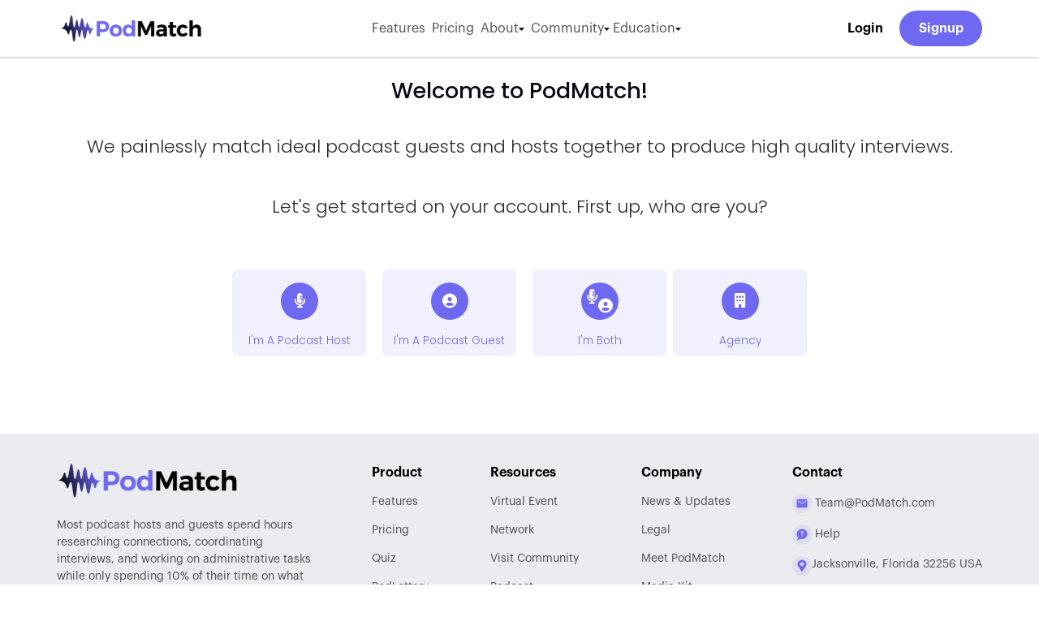

--- FILE ---
content_type: text/html; charset=utf-8
request_url: https://podmatch.com/signup/ipn
body_size: 17674
content:
<!doctype html>
<html>

<head>
  <base href="/">
  <script src="/dmxAppConnect/dmxAppConnect.js"></script>
  <meta charset="UTF-8">
  <title>PodMatch: Matching Hosts and Guests for Podcast Interviews</title>
  <meta property="og:title" content="PodMatch: Matching Hosts and Guests for Podcast Interviews">
  <meta name="twitter:title" content="PodMatch: Matching Hosts and Guests for Podcast Interviews">
  <meta property="og:url" content="https://www.podmatch.com/signup/ipn">
  <meta name="twitter:url" content="https://www.podmatch.com/signup/ipn">
  <meta name="description" content="PodMatch works like a dating app by matching podcast hosts and guests for podcast interviews while automating all the administrative functions.">
  <meta property="og:description" content="PodMatch works like a dating app by matching podcast hosts and guests for podcast interviews while automating all the administrative functions.">
  <meta name="twitter:description" content="PodMatch works like a dating app by matching podcast hosts and guests for podcast interviews while automating all the administrative functions.">
  <meta property="og:image" content="https://www.podmatch.com/assets/img/seo/default.png">
  <meta name="twitter:image" content="https://www.podmatch.com/assets/img/seo/default.png">
  <link rel="canonical" href="https://www.podmatch.com/signup/ipn">

  <meta name="mobile-web-app-capable" content="yes">
  <link rel="apple-touch-icon" sizes="57x57" href="/assets/favicon/apple-icon-57x57.png">
  <link rel="apple-touch-icon" sizes="60x60" href="/assets/favicon/apple-icon-60x60.png">
  <link rel="apple-touch-icon" sizes="72x72" href="/assets/favicon/apple-icon-72x72.png">
  <link rel="apple-touch-icon" sizes="76x76" href="/assets/favicon/apple-icon-76x76.png">
  <link rel="apple-touch-icon" sizes="114x114" href="/assets/favicon/apple-icon-114x114.png">
  <link rel="apple-touch-icon" sizes="120x120" href="/assets/favicon/apple-icon-120x120.png">
  <link rel="apple-touch-icon" sizes="144x144" href="/assets/favicon/apple-icon-144x144.png">
  <link rel="apple-touch-icon" sizes="152x152" href="/assets/favicon/apple-icon-152x152.png">
  <link rel="apple-touch-icon" sizes="180x180" href="/assets/favicon/apple-icon-180x180.png">
  <link rel="icon" type="image/png" sizes="192x192" href="/assets/favicon/android-icon-192x192.png">
  <link rel="icon" type="image/png" sizes="32x32" href="/assets/favicon/favicon-32x32.png">
  <link rel="icon" type="image/png" sizes="96x96" href="/assets/favicon/favicon-96x96.png">
  <link rel="icon" type="image/png" sizes="16x16" href="/assets/favicon/favicon-16x16.png">
  <link rel="manifest" href="/assets/favicon/manifest.json">
  <meta name="msapplication-TileColor" content="#ffffff">
  <meta name="msapplication-TileImage" content="/assets/favicon/ms-icon-144x144.png">
  <meta name="theme-color" content="#ffffff">

  <meta name="viewport" content="width=device-width, initial-scale=1, shrink-to-fit=no">
  <link rel="stylesheet" href="/bootstrap/5/css/bootstrap.min.css" />
  <link rel="stylesheet" href="/fontawesome6/css/all.min.css" />


  <link rel="stylesheet" href="/css/style.css" />
  <!--Contracted stylesheet-->
  <link rel="stylesheet" href="./css/contracted.css" />

  <script src="https://code.jquery.com/jquery-3.5.1.slim.min.js" integrity="sha384-DfXdz2htPH0lsSSs5nCTpuj/zy4C+OGpamoFVy38MVBnE+IbbVYUew+OrCXaRkfj" crossorigin="anonymous"></script>
  <script src="https://cdnjs.cloudflare.com/ajax/libs/moment.js/2.22.2/moment.min.js" integrity="sha256-CutOzxCRucUsn6C6TcEYsauvvYilEniTXldPa6/wu0k=" crossorigin="anonymous"></script>
  <script src="/dmxAppConnect/dmxRouting/dmxRouting.js" defer></script>
  <script src="/dmxAppConnect/dmxBrowser/dmxBrowser.js" defer></script>
  <link rel="stylesheet" href="/dmxAppConnect/dmxNotifications/dmxNotifications.css" />
  <script src="/dmxAppConnect/dmxNotifications/dmxNotifications.js" defer></script>
  <script src="/dmxAppConnect/dmxStateManagement/dmxStateManagement.js" defer></script>
  <link rel="stylesheet" href="/dmxAppConnect/dmxDatePicker/daterangepicker.min.css" />
  <script src="/dmxAppConnect/dmxDatePicker/daterangepicker.min.js" defer></script>
  <link rel="stylesheet" href="/dmxAppConnect/dmxDatePicker/dmxDatePicker.css" />
  <script src="/dmxAppConnect/dmxDatePicker/dmxDatePicker.js" defer></script>

  <script src="https://maps.googleapis.com/maps/api/js?libraries=places"></script>
  <script src="/dmxAppConnect/dmxGooglePlaces/dmxGooglePlaces.js" defer></script>
  <script src="/dmxAppConnect/dmxBootstrap5Modal/dmxBootstrap5Modal.js" defer></script>
  <link rel="stylesheet" href="/dmxAppConnect/dmxValidator/dmxValidator.css" />
  <script src="/dmxAppConnect/dmxValidator/dmxValidator.js" defer></script>
  <script src="/dmxAppConnect/dmxFormatter/dmxFormatter.js" defer></script>
  <script src="/dmxAppConnect/dmxVideo/dmxVideo.js" defer></script>
  <script src="/dmxAppConnect/dmxSwiper/dmxSwiper.js" defer></script>
  <script src="/dmxAppConnect/dmxSwiper/swiper.min.js" defer></script>
  <script src="/dmxAppConnect/dmxBootstrap5Collapse/dmxBootstrap5Collapse.js" defer></script>
  <link rel="stylesheet" href="/dmxAppConnect/dmxPreloader/dmxPreloader.css" />
  <script src="/dmxAppConnect/dmxPreloader/dmxPreloader.js" defer></script>
  <script src="/dmxAppConnect/dmxSmoothScroll/dmxSmoothScroll.js" defer></script>
  <script src="/dmxAppConnect/dmxBootstrap5Navigation/dmxBootstrap5Navigation.js" defer></script>
  <script src="/dmxAppConnect/dmxBootstrap5Offcanvas/dmxBootstrap5Offcanvas.js" defer></script>

  <link rel="stylesheet" href="/dmxAppConnect/dmxSwiper/swiper.min.css" />
  <script src="/dmxAppConnect/dmxBootstrap5Tooltips/dmxBootstrap5Tooltips.js" defer></script>
  <link rel="stylesheet" href="/dmxAppConnect/dmxBootstrap5TableGenerator/dmxBootstrap5TableGenerator.css" />
  <script src="/dmxAppConnect/dmxDataTraversal/dmxDataTraversal.js" defer></script>
  <script src="/dmxAppConnect/dmxBootstrap5Alert/dmxBootstrap5Alert.js" defer></script>

  <!--Contracted dependencies-->

  <!-- ==== -->
  <link href="https://cdnjs.cloudflare.com/ajax/libs/nvd3/1.7.0/nv.d3.min.css" rel="stylesheet">
  <!-- ==== AOS ==== -->
  <link href="https://unpkg.com/aos@2.3.1/dist/aos.css" rel="stylesheet" />
  <!-- slick slider link  -->
  <link rel="stylesheet" href="https://cdnjs.cloudflare.com/ajax/libs/slick-carousel/1.8.1/slick.min.css" integrity="sha512-yHknP1/AwR+yx26cB1y0cjvQUMvEa2PFzt1c9LlS4pRQ5NOTZFWbhBig+X9G9eYW/8m0/4OXNx8pxJ6z57x0dw==" crossorigin="anonymous" referrerpolicy="no-referrer" />
  <link rel="stylesheet" href="https://cdnjs.cloudflare.com/ajax/libs/slick-carousel/1.8.1/slick-theme.min.css" integrity="sha512-17EgCFERpgZKcm0j0fEq1YCJuyAWdz9KUtv1EjVuaOz8pDnh/0nZxmU6BBXwaaxqoi9PQXnRWqlcDB027hgv9A==" crossorigin="anonymous" referrerpolicy="no-referrer" />
  <link rel="stylesheet" href="/dmxAppConnect/dmxLightbox/dmxLightbox.css" />
  <script src="/dmxAppConnect/dmxLightbox/dmxLightbox.js" defer></script>
  <link rel="stylesheet" href="/dmxAppConnect/dmxAutocomplete/dmxAutocomplete.css" />
  <script src="/dmxAppConnect/dmxAutocomplete/dmxAutocomplete.js" defer></script>
  <script src="/dmxAppConnect/dmxFormRepeat/dmxFormRepeat.js" defer></script>
</head>

<body is="dmx-app" id="external">

  <!--Contracted scripts-->

  <!--
  <script>
    document.addEventListener("DOMContentLoaded", function () {
          var currentYear = new Date().getFullYear();
          document.getElementById("currentYear").textContent = currentYear;
        });
  </script>
-->

  <div is="dmx-view" id="content">
    <!-- Wappler include head-page="layouts/external" bootstrap5="local" is="dmx-app" id="signup" appConnect="local" fontawesome_6="local" moment_2="local" jquery_slim_35="local" components="{dmxBrowser:{},dmxStateManagement:{}}" -->
<div is="dmx-browser" id="browser1"></div>
<meta name="ac:route" content="/signup">
<dmx-query-manager id="query1"></dmx-query-manager>
<script is="dmx-flow" id="flow_auto_redirect_on_prettyurl" type="text/dmx-flow" autorun>{
  condition: {
    if: "{{browser1.location.pathparts[1]}}",
    then: {
      steps: [
        {
          serverConnect: {
            url: "/api/general/affiliation/affiliation03_get_aff_ref_by_urlpath",
            site: "PM",
            params: {url_path: "{{browser1.location.pathparts[1]}}"},
            name: "affiliation03"
          }
        },
        {
          condition: {
            if: "{{(affiliation03.data.output_ref)}}",
            then: {
              steps: [
                {
                  comment: {msg: "Input ref path resolves, redirect"}
                },
                {
                  run: {action: "{{browser1.goto('/?ref='+affiliation03.data.output_ref)}}"}
                }
              ]
            }
          }
        }
      ]
    }
  }
}</script>
<main class="container_mainflex"><!-- Wappler include bootstrap5="local" is="dmx-app" id="splashheader" appConnect="local" fontawesome_6="local" moment_2="local" jquery_slim_35="local" components="{dmxBootstrap5Navigation:{},dmxBrowser:{},dmxStateManagement:{}}" -->



<div is="dmx-browser" id="browsersh"></div>
<dmx-query-manager id="querysh"></dmx-query-manager>
<dmx-serverconnect id="identify" url="/api/security/identify_user"></dmx-serverconnect>

<section class="contracted" style="background: solid; background-color: #fff;">
    <nav class="custom_container d-flex align-items-center justify-content-between nav_space">
        <div class="position-relative">
            <a href="/redirect"><img class="sm_logo_size" src="/assets/img/PodMatch_Logo.png" alt="nav-logo" style="max-width: 182px;"></a>
        </div>
        <div class="d-flex justify-content-center align-items-center">
            <div id="HeaderNavBar" class="d-flex gap_21 nav_bar mb-0 ps-0">
                <div onclick="openNav()" class="cursor_pointer d-lg-none position-absolute top-0 end-0 mt-4 me-4">
                    <svg width="25" height="25" viewBox="0 0 25 25" fill="none" xmlns="http://www.w3.org/2000/svg">
                        <path d="M1.21687 1.65264C0.331356 2.53816 0.331356 3.97382 1.21687 4.85934L9.34604 12.9885L1.21687 21.1178C0.331356 22.0032 0.331356 23.439 1.21687 24.3244C2.10236 25.2099 3.53805 25.2099 4.42354 24.3244L12.5527 16.1951L20.682 24.3244C21.5674 25.2099 23.0032 25.2099 23.8887 24.3244C24.7741 23.439 24.7741 22.0032 23.8887 21.1178L15.7593 12.9885L23.8887 4.85936C24.7741 3.97387 24.7741 2.53818 23.8887 1.65269C23.003 0.767175 21.5674 0.767175 20.682 1.65269L12.5527 9.78183L4.42354 1.65264C3.53805 0.767153 2.10236 0.767153 1.21687 1.65264Z" fill="#0F0F0F" />
                    </svg>
                </div>
                <div class="custom-dropdown position-relative d-inline-block">
                    <button class="transition_03 border-0 bg-transparent bg-white z-1 fw-normal font_sm color_tundora lh_150 d-flex gap-1 py-0 pe-lg-1 ps-lg-0 px-0" onclick="closeNav()" dmx-on:click="browsersh.goto('/#features')">
                        Features
                    </button>
                </div>
                <div class="custom-dropdown position-relative d-inline-block">
                    <button class="transition_03 border-0 bg-transparent bg-white z-1 fw-normal font_sm color_tundora lh_150 d-flex gap-1 py-0 px-lg-1 px-0" onclick="closeNav()" dmx-on:click="browsersh.goto('/#pricing')">
                        Pricing
                    </button>

                </div>
                <div class="custom-dropdown position-relative d-inline-block">
                    <button class="nav_dropbtn transition_03 border-0 bg-transparent bg-white z-1 fw-normal font_sm color_tundora lh_150 d-flex gap-1 py-0 px-lg-1 px-0">
                        About
                        <span>
                            <svg width="7" height="4" viewBox="0 0 7 4" fill="none" xmlns="http://www.w3.org/2000/svg">
                                <path d="M3.28787 3.78787C3.40503 3.90502 3.59497 3.90503 3.71213 3.78787L6.73787 0.762132C6.92686 0.573143 6.79301 0.25 6.52574 0.25H0.474264C0.206992 0.25 0.0731426 0.573143 0.262132 0.762132L3.28787 3.78787Z" fill="#010101" />
                            </svg>
                        </span>
                    </button>
                    <div class="custom-dropdown-menu mt-2 position-absolute z-5 dropdown_box left_dropdown">
                        <a href="/about" onclick="closeNav()" class="text-decoration-none mb_6 gap_10 dropdown_link_padding dropdown_link d-flex align-items-center"><span><svg width="26" height="26" viewBox="0 0 26 26" fill="none" xmlns="http://www.w3.org/2000/svg">
                                    <path d="M13.6875 5.3875C13.1875 5.8375 12.9375 6.5375 13.05 7.175C13.15 7.675 13.6375 8.325 14 8.4375C14.35 8.55 14.3125 8.7 13.8875 8.8625C13.4875 9.0375 12.6625 9.9375 11.8375 11.1375C11 12.3375 10.6125 13.1875 10.6375 13.725C10.6625 14.05 10.55 14.3875 10.3 14.8375L9.92499 15.4875L9.37499 15.175C9.07499 15 8.71249 14.875 8.57499 14.9C8.38749 14.925 7.99999 15.475 7.16249 16.9375C6.52499 18.0375 6.01249 19.0625 6.01249 19.2125C5.99999 19.425 6.13749 19.5625 6.49999 19.75C6.89999 19.95 6.99999 20.075 6.99999 20.35C6.99999 20.8 7.21249 21 7.68749 21C8.19999 21 8.37499 20.8 8.37499 20.2375C8.37499 19.8875 8.71249 19.1875 9.88749 17.1125C10.7125 15.6375 11.5375 14.3375 11.7 14.2125C11.8625 14.0875 12.225 13.5375 12.5125 12.9875C12.8 12.45 13.075 12.025 13.125 12.0625C13.175 12.0875 13.25 12.625 13.3 13.25C13.35 13.875 13.45 14.5125 13.5125 14.675C13.625 14.925 13.475 15.275 12.325 17.3875C11.6 18.7125 11 19.95 11 20.125C11 20.6625 11.325 21 11.8625 21C12.5 21 12.6375 20.825 13.95 18.3375C14.7125 16.9 15.0875 16.2875 15.175 16.375C15.25 16.45 15.825 17.5 16.4375 18.725L17.5625 20.9375L18.0875 20.975C18.6875 21.025 19.125 20.6625 19.125 20.15C19.125 19.8125 17.7125 16.8125 16.9625 15.5625C16.6125 14.9625 16.55 14.7625 16.65 14.575C16.7375 14.425 16.75 13.8625 16.7 13.0375L16.6125 11.75L17.3625 12.1125C18.375 12.5875 19.425 12.725 19.7625 12.425C20 12.2125 20.0625 11.8125 19.925 11.45C19.8875 11.3375 19.525 11.1625 19.1375 11.05C18.2375 10.7875 17.6625 10.45 16.5 9.5125C15.9875 9.0875 15.4875 8.75 15.375 8.75C15.275 8.7375 15.3875 8.625 15.65 8.5C16.9 7.8375 17.1 6.3125 16.0625 5.3875C15.675 5.05 15.525 5 14.875 5C14.225 5 14.075 5.05 13.6875 5.3875ZM7.76249 20.4125C7.59999 20.575 7.43749 20.45 7.56249 20.2625C7.59999 20.1875 7.69999 20.1625 7.77499 20.2C7.84999 20.25 7.84999 20.325 7.76249 20.4125Z" fill="#6F69F2" />
                                </svg> </span>Meet PodMatch</a>
                        <a href="/news" onclick="closeNav()" class="text-decoration-none mb_6 d-flex align-items-center gap_10 dropdown_link_padding dropdown_link"><span><svg width="26" height="26" viewBox="0 0 26 26" fill="none" xmlns="http://www.w3.org/2000/svg">
                                    <path d="M13.081 6L5 13.2941H6.91067V22H18.9107V13.2941H21L13.081 6ZM14.8913 19.4608H11.1083L11.9017 15.5754C11.422 15.2127 11.1083 14.6664 11.1083 13.9975C11.1083 12.8954 11.9553 12.0245 12.9997 12.0245C14.0447 12.0245 14.8913 12.9288 14.8913 14.0308C14.8913 14.7001 14.5777 15.2079 14.0983 15.5696L14.8913 19.4608Z" fill="#6F69F2" />
                                </svg> </span>News &amp; Updates</a>
                        <a href="/news/how-to-contact-the-podmatch-team-to-get-their-help" onclick="closeNav()" class="text-decoration-none mb_6 d-flex align-items-center gap_10 dropdown_link_padding dropdown_link"><span><svg width="26" height="26" viewBox="0 0 26 26" fill="none" xmlns="http://www.w3.org/2000/svg">
                                    <path d="M11.675 6.68773C11.25 6.77523 10.6125 7.00023 10.2375 7.18773C9.41248 7.61273 8.12498 8.82523 7.74998 9.55023C7.51248 9.98773 7.36248 10.1127 6.93748 10.2252C6.32498 10.3877 5.69998 10.8752 5.43748 11.3877C5.17498 11.8752 5.17498 14.2502 5.43748 14.7377C5.86248 15.5627 6.94998 16.1002 7.88748 15.9377C8.71248 15.8002 8.77498 15.5502 8.33748 14.2752C8.01248 13.3252 7.97498 13.0752 8.03748 12.2752C8.18748 10.2252 9.49998 8.55023 11.475 7.88773C13.3125 7.26273 15.45 7.85023 16.75 9.32523C16.975 9.58773 17.3375 10.1752 17.55 10.6252C17.875 11.3252 17.925 11.5752 17.9375 12.5002C17.9375 13.8002 17.775 14.3752 17.1125 15.3627C16.55 16.2127 15.675 16.9127 14.7375 17.2627L14.1 17.5127L13.675 17.1252C12.525 16.1252 10.8875 17.3377 11.55 18.7127C11.975 19.6002 13.2875 19.7002 13.8625 18.8877C14.025 18.6627 14.275 18.5002 14.525 18.4502C15.4 18.2877 16.525 17.6252 17.325 16.8127C17.8375 16.2877 18.225 16.0002 18.4 16.0002C19.3 16.0002 20.275 15.4002 20.575 14.6627C20.8125 14.1002 20.8125 11.8502 20.5625 11.3877C20.3 10.8752 19.675 10.3877 19.0625 10.2252C18.6375 10.1127 18.4875 9.98773 18.25 9.55023C17.875 8.82523 16.5875 7.61273 15.7625 7.20023C15.025 6.81273 13.7 6.50023 12.9375 6.51273C12.6625 6.51273 12.1 6.60023 11.675 6.68773Z" fill="#6F69F2" />
                                    <path d="M11.55 8.88755C10.6625 9.22505 9.8375 9.98755 9.4125 10.85C9.1125 11.45 9.0625 11.725 9.0625 12.5625C9.0625 13.6 9.2 14.1 9.7125 14.8875C10.0125 15.3375 10.0125 15.3625 9.825 16.1C9.575 17.025 9.575 17.0625 9.825 17.3125C10.0625 17.55 10.3125 17.4875 11.175 16.9625C11.7375 16.6125 11.9125 16.575 12.875 16.5625C14.6375 16.5375 15.8125 15.85 16.525 14.4C16.8875 13.675 16.9375 13.45 16.9375 12.5625C16.9375 11.725 16.8875 11.45 16.5875 10.85C15.6875 9.02505 13.4625 8.15005 11.55 8.88755ZM11.8 12.45C11.8875 12.6875 11.675 13 11.4375 13C11.2 13 10.9875 12.6875 11.075 12.45C11.1125 12.3375 11.275 12.25 11.4375 12.25C11.6 12.25 11.7625 12.3375 11.8 12.45ZM13.35 12.5875C13.3875 12.8625 13 13.0875 12.75 12.9375C12.6 12.85 12.5875 12.4625 12.7125 12.325C12.9 12.15 13.3125 12.3125 13.35 12.5875ZM14.925 12.45C15.0125 12.6875 14.8 13 14.5625 13C14.325 13 14.1125 12.6875 14.2 12.45C14.2375 12.3375 14.4 12.25 14.5625 12.25C14.725 12.25 14.8875 12.3375 14.925 12.45Z" fill="#6F69F2" />
                                </svg> </span>Contact Us</a>
                        <a href="/legal" onclick="closeNav()" class="text-decoration-none d-flex align-items-center gap_10 dropdown_link_padding dropdown_link"><span><svg width="26" height="26" viewBox="0 0 26 26" fill="none" xmlns="http://www.w3.org/2000/svg">
                                    <g clip-path="url(#clip0_1_1012)">
                                        <path d="M12.5625 5.75C11.575 6.75 11.5875 6.7875 14.0125 9.2C15.675 10.85 16.15 11.25 16.425 11.25C16.8625 11.25 18.125 10.0375 18.125 9.6125C18.125 9.4125 17.5 8.7 16.0375 7.225C13.575 4.75 13.55 4.7375 12.5625 5.75Z" fill="#6F69F2" />
                                        <path d="M11.5875 8.2375C11.25 8.9625 10.425 9.85 9.66248 10.275L8.97498 10.6625L10.7 12.3875C11.6625 13.35 12.4625 14.125 12.5 14.125C12.5375 14.125 12.6875 13.8875 12.85 13.5875C13 13.3 13.3 12.8875 13.5 12.6625C13.9125 12.2125 14.9125 11.5 15.1125 11.5C15.55 11.5 15.225 11.05 13.675 9.4875C12.725 8.5375 11.9125 7.75 11.875 7.75C11.8375 7.75 11.7125 7.975 11.5875 8.2375Z" fill="#6F69F2" />
                                        <path d="M6.9125 11.4125C6.4875 11.85 6.25 12.1875 6.25 12.375C6.25 12.825 10.3125 16.875 10.75 16.875C11.2125 16.875 12.4125 15.65 12.4125 15.175C12.4125 14.9 12.0125 14.45 10.35 12.8C7.925 10.3875 7.95 10.3875 6.9125 11.4125Z" fill="#6F69F2" />
                                        <path d="M14.6 12.3625C14.0875 12.6875 13.25 13.6875 13.25 13.9625C13.25 14.025 14.5375 15.35 16.1 16.9125C18.1375 18.9375 19.025 19.75 19.2375 19.75C19.4 19.75 19.7875 19.4875 20.2 19.1125C21.3 18.0625 21.3625 18.175 18.025 14.8375L15.175 12L14.6 12.3625Z" fill="#6F69F2" />
                                        <path d="M6.4625 17.85C6.3375 17.975 6.25 18.2875 6.25 18.5375V19H9.625H13V18.4625C13 18.1625 12.9375 17.8625 12.85 17.775C12.7375 17.6625 11.8625 17.625 9.6875 17.625C6.9125 17.625 6.65 17.65 6.4625 17.85Z" fill="#6F69F2" />
                                        <path d="M5 20.3125V21H9.6875H14.375V20.3125V19.625H9.6875H5V20.3125Z" fill="#6F69F2" />
                                    </g>
                                    <defs>
                                        <clipPath id="clip0_1_1012">
                                            <rect width="16" height="16" fill="white" transform="translate(5 5)" />
                                        </clipPath>
                                    </defs>
                                </svg> </span>Legal</a>
                    </div>
                </div>
                <div class="custom-dropdown position-relative d-inline-block">
                    <button class="nav_dropbtn transition_03 border-0 bg-transparent bg-white z-1 fw-normal font_sm color_tundora lh_150 d-flex gap-1 py-0 ps-1 pe-0 px-0">
                        Community
                        <span>
                            <svg width="7" height="4" viewBox="0 0 7 4" fill="none" xmlns="http://www.w3.org/2000/svg">
                                <path d="M3.28787 3.78787C3.40503 3.90502 3.59497 3.90503 3.71213 3.78787L6.73787 0.762132C6.92686 0.573143 6.79301 0.25 6.52574 0.25H0.474264C0.206992 0.25 0.0731426 0.573143 0.262132 0.762132L3.28787 3.78787Z" fill="#010101" />
                            </svg>
                        </span>
                    </button>
                    <div class="custom-dropdown-menu mt-2 position-absolute z-5 dropdown_box left_dropdown">
                        <a href="/help" onclick="closeNav()" class="text-decoration-none mb_6 d-flex align-items-center gap_10 dropdown_link_padding dropdown_link"><span><svg width="26" height="26" viewBox="0 0 26 26" fill="none" xmlns="http://www.w3.org/2000/svg">
                                    <g clip-path="url(#clip0_1_920)">
                                        <path d="M11.025 5.1875C10.65 5.275 9.875 5.5875 9.275 5.875C7.7375 6.6375 6.6 7.8 5.8375 9.3875C5.1625 10.775 5 11.5 5 13C5 14.5 5.1625 15.225 5.8375 16.6125C6.625 18.25 7.75 19.375 9.3875 20.1625C10.775 20.8375 11.5 21 13 21C14.5 21 15.225 20.8375 16.6125 20.1625C17.55 19.7125 17.9625 19.425 18.6875 18.6875C19.425 17.9625 19.7125 17.55 20.1625 16.6125C20.8375 15.225 21 14.5 21 13C21 11.5 20.8375 10.775 20.1625 9.3875C19.375 7.75 18.25 6.625 16.6125 5.8375C15.9625 5.525 15.1375 5.2125 14.775 5.1375C13.9 4.95 11.85 4.975 11.025 5.1875ZM14.0625 8.5125C14.675 8.6625 15.5375 9.3375 15.8125 9.8875C16.0875 10.4125 16.05 11.2375 15.7125 11.775C15.5625 12.025 15.0625 12.575 14.5875 13C13.9125 13.625 13.725 13.8875 13.6125 14.3375C13.525 14.675 13.35 14.9625 13.175 15.0875C12.9 15.2625 12.85 15.2625 12.575 15.075C11.8 14.575 12.0625 13.6625 13.375 12.3125C13.9125 11.7625 14.3875 11.1875 14.425 11.0375C14.5375 10.675 14.2125 9.9375 13.875 9.75C13.475 9.5375 12.5375 9.575 12.175 9.8125C12 9.925 11.725 10.3125 11.5625 10.675C11.1875 11.5125 10.9625 11.7 10.525 11.55C9.775 11.2875 9.9 10.15 10.7625 9.3C11.5625 8.525 12.8625 8.2125 14.0625 8.5125ZM13.425 16.1375C14.2375 16.775 13.4 17.9875 12.4875 17.4875C11.95 17.2 11.975 16.2875 12.5375 16.025C12.9375 15.8375 13.05 15.85 13.425 16.1375Z" fill="#6F69F2" />
                                    </g>
                                    <defs>
                                        <clipPath id="clip0_1_920">
                                            <rect width="16" height="16" fill="white" transform="translate(5 5)" />
                                        </clipPath>
                                    </defs>
                                </svg>
                            </span>
                            Help</a>

                        <a href="https://community.podmatch.com/" onclick="closeNav()" class="text-decoration-none mb_6 d-flex align-items-center gap_10 dropdown_link_padding dropdown_link" target="_blank"><span>
                                <svg width="26" height="26" viewBox="0 0 26 26" fill="none" xmlns="http://www.w3.org/2000/svg">
                                    <g clip-path="url(#clip0_1_934)">
                                        <path d="M11.3125 5.175C9.27497 5.825 7.71247 7.4375 7.18747 9.4375C6.72497 11.2375 7.13747 13.0375 8.61247 15.5C9.38747 16.8125 11.075 19.0375 12.1125 20.1375L13 21.0625L13.8875 20.1375C16.1625 17.7375 18.2625 14.4125 18.8125 12.3125C19.575 9.35 17.875 6.2625 14.9 5.2625C14.0125 4.9625 12.1375 4.9125 11.3125 5.175ZM13.825 7.9875C14.2125 8.225 14.625 8.9125 14.625 9.3125C14.625 9.7125 14.2125 10.4 13.825 10.6375C12.9875 11.15 11.8625 10.75 11.5125 9.825C11 8.4875 12.575 7.225 13.825 7.9875ZM13.9375 11.1375C15.0875 11.45 15.75 12.35 15.75 13.625V14.375H13H10.25V13.6125C10.25 12.75 10.4625 12.2 10.9875 11.7C11.625 11.0875 12.8875 10.85 13.9375 11.1375Z" fill="#6F69F2" />
                                        <path d="M12.525 8.7002C12.1 8.9877 12.1875 9.7377 12.6625 10.0002C12.9625 10.1627 13.0375 10.1627 13.35 10.0002C13.8125 9.7377 13.9 8.9877 13.475 8.7002C13.125 8.4502 12.875 8.4502 12.525 8.7002Z" fill="#6F69F2" />
                                        <path d="M11.9375 12C11.5125 12.1625 11.125 12.6875 11.0375 13.175L10.9625 13.625H12.9875H15V13.325C15 12.95 14.5125 12.2375 14.125 12.0375C13.775 11.8625 12.325 11.8375 11.9375 12Z" fill="#6F69F2" />
                                    </g>
                                    <defs>
                                        <clipPath id="clip0_1_934">
                                            <rect width="16" height="16" fill="white" transform="translate(5 5)" />
                                        </clipPath>
                                    </defs>
                                </svg> </span>Visit Community</a>

                        <a href="/event" onclick="closeNav()" class="text-decoration-none mb_6 d-flex align-items-center gap_10 dropdown_link_padding dropdown_link">
                            <span>
                                <svg width="26" height="26" viewBox="0 0 26 26" fill="none" xmlns="http://www.w3.org/2000/svg">
                                    <g clip-path="url(#clip0_1_840)">
                                        <path d="M8.45 5.2C8.3 5.35 8.25 5.6625 8.25 6.5625C8.25 7.8875 8.375 8.125 9.05 8.125C9.725 8.125 9.875 7.8375 9.875 6.5375C9.875 5.6125 9.8375 5.375 9.65 5.2125C9.3625 4.95 8.7 4.9375 8.45 5.2Z" fill="#6F69F2" />
                                        <path d="M16.325 5.2C16.175 5.35 16.125 5.6625 16.125 6.5625C16.125 7.8875 16.25 8.125 16.925 8.125C17.6 8.125 17.75 7.8375 17.75 6.5375C17.75 5.6125 17.7125 5.375 17.525 5.2125C17.2375 4.95 16.575 4.9375 16.325 5.2Z" fill="#6F69F2" />
                                        <path d="M5.825 6.8625C5.125 7.325 5 7.675 5 9.2125V10.625H13H21V9.2125C21 8.05 20.9625 7.75 20.7625 7.45C20.35 6.825 19.9125 6.625 18.925 6.625H18.0375L17.9625 7.2125C17.9125 7.65 17.8125 7.875 17.5625 8.0875C16.875 8.6875 16.025 8.2375 15.9125 7.2125L15.8375 6.625H13H10.1625L10.0875 7.2125C9.925 8.7375 8.2 8.7375 8.0375 7.2125L7.9625 6.625H7.075C6.4125 6.625 6.1 6.6875 5.825 6.8625Z" fill="#6F69F2" />
                                        <path d="M5 15.275C5 19.5125 5.0125 19.8375 5.2375 20.175C5.3625 20.3625 5.6375 20.6375 5.825 20.7625C6.175 20.9875 6.5375 21 13 21C19.4625 21 19.825 20.9875 20.175 20.7625C20.3625 20.6375 20.6375 20.3625 20.7625 20.175C20.9875 19.8375 21 19.5125 21 15.275V10.75H13H5V15.275ZM12.2125 13.175C12.5375 13.45 12.5625 13.5375 12.55 14.4125C12.5375 15.475 12.5 15.55 11.45 16.7625L10.75 17.5625L11.6875 17.6L12.625 17.6375V18.1875V18.75H10.75H8.875V18.2375C8.875 17.7875 8.975 17.625 9.925 16.5625C10.9875 15.4 11.2125 14.9625 11.1 14.2375C11.075 14 10.9875 13.9375 10.6875 13.9375C10.35 13.9375 10.3125 13.9875 10.275 14.3375L10.2375 14.75H9.4875H8.75V14.25C8.75 13.7125 9.0125 13.0625 9.275 12.9625C9.3625 12.925 9.9875 12.8875 10.65 12.8875C11.75 12.875 11.8875 12.9 12.2125 13.175ZM17.125 13.375V13.875H16H14.875V14.3625V14.85L15.75 14.9C17 14.9625 17.175 15.1625 17.225 16.6C17.25 17.2 17.2125 17.85 17.1375 18.0375C16.925 18.575 16.275 18.7875 15.0375 18.725C13.6875 18.65 13.375 18.4125 13.375 17.4125V16.75H14.125H14.875V17.1875C14.875 17.6 14.9 17.625 15.3125 17.625H15.7625L15.725 16.775L15.6875 15.9375L14.5375 15.9L13.375 15.8625V14.375V12.875H15.25H17.125V13.375Z" fill="#6F69F2" />
                                    </g>
                                    <defs>
                                        <clipPath id="clip0_1_840">
                                            <rect width="16" height="16" fill="white" transform="translate(5 5)" />
                                        </clipPath>
                                    </defs>
                                </svg> </span>Virtual Event</a>

                        <a href="/network" onclick="closeNav()" class="text-decoration-none mb_6 d-flex align-items-center gap_10 dropdown_link_padding dropdown_link" target="_blank">
                            <span>
                                <!--<img width="26" height="26" src="/assets/img/splash_menu_15.png">-->
                                <svg xmlns="http://www.w3.org/2000/svg" xmlns:xlink="http://www.w3.org/1999/xlink" width="26" zoomAndPan="magnify" viewBox="0 0 75 74.999997" height="26" preserveAspectRatio="xMidYMid meet" version="1.0">
                                    <path fill="#6f69f2" d="M 4.152344 35.167969 C 4.621094 28.410156 7.089844 22.058594 11.328125 16.730469 C 14.0625 17.914062 16.976562 18.917969 20.019531 19.707031 C 18.621094 24.578125 17.824219 29.773438 17.648438 35.167969 Z M 35.167969 57.199219 L 35.167969 70.578125 C 31.332031 69.289062 27.761719 64.875 25.207031 58.234375 C 28.316406 57.65625 31.660156 57.3125 35.167969 57.199219 Z M 26.851562 69.195312 C 22.113281 67.597656 17.792969 64.953125 14.179688 61.429688 C 16.363281 60.5625 18.734375 59.800781 21.261719 59.160156 C 22.765625 63.179688 24.671875 66.589844 26.851562 69.195312 Z M 21.671875 39.832031 L 35.167969 39.832031 L 35.167969 53.128906 C 31.308594 53.253906 27.535156 53.675781 23.921875 54.386719 C 22.625 49.886719 21.851562 44.882812 21.671875 39.832031 Z M 35.167969 21.867188 L 35.167969 35.164062 L 21.671875 35.164062 C 21.855469 30.113281 22.625 25.113281 23.921875 20.613281 C 27.550781 21.324219 31.328125 21.75 35.167969 21.867188 Z M 14.179688 13.570312 C 17.792969 10.050781 22.117188 7.402344 26.851562 5.808594 C 24.671875 8.40625 22.769531 11.820312 21.261719 15.839844 C 18.738281 15.199219 16.363281 14.4375 14.179688 13.570312 Z M 25.207031 16.765625 C 27.761719 10.117188 31.332031 5.707031 35.167969 4.425781 L 35.167969 17.804688 C 31.65625 17.6875 28.3125 17.339844 25.207031 16.765625 Z M 20.019531 55.292969 C 16.980469 56.085938 14.0625 57.085938 11.324219 58.269531 C 7.089844 52.945312 4.617188 46.597656 4.152344 39.832031 L 17.644531 39.832031 C 17.824219 45.226562 18.621094 50.417969 20.019531 55.292969 Z M 70.847656 39.820312 C 70.378906 46.59375 67.910156 52.945312 63.671875 58.269531 C 60.933594 57.085938 58.015625 56.085938 54.980469 55.292969 C 56.375 50.425781 57.171875 45.230469 57.351562 39.816406 L 70.847656 39.816406 Z M 39.832031 17.804688 L 39.832031 4.425781 C 43.667969 5.707031 47.238281 10.121094 49.792969 16.765625 C 46.6875 17.339844 43.34375 17.6875 39.832031 17.804688 Z M 53.742188 15.839844 C 52.234375 11.820312 50.328125 8.40625 48.148438 5.808594 C 52.882812 7.402344 57.207031 10.046875 60.816406 13.570312 C 58.636719 14.4375 56.261719 15.199219 53.742188 15.839844 Z M 53.324219 35.167969 L 39.832031 35.167969 L 39.832031 21.871094 C 43.683594 21.746094 47.457031 21.324219 51.074219 20.613281 C 52.371094 25.109375 53.148438 30.109375 53.324219 35.167969 Z M 57.351562 35.167969 C 57.175781 29.773438 56.378906 24.582031 54.976562 19.710938 C 58.019531 18.917969 60.933594 17.917969 63.675781 16.730469 C 67.910156 22.058594 70.378906 28.40625 70.847656 35.167969 Z M 39.832031 53.132812 L 39.832031 39.820312 L 53.324219 39.820312 C 53.144531 44.886719 52.371094 49.890625 51.078125 54.386719 C 47.460938 53.675781 43.683594 53.25 39.832031 53.132812 Z M 60.820312 61.429688 C 57.207031 64.949219 52.882812 67.597656 48.148438 69.195312 C 50.328125 66.589844 52.234375 63.179688 53.738281 59.160156 C 56.269531 59.804688 58.640625 60.5625 60.820312 61.429688 Z M 49.789062 58.234375 C 47.238281 64.875 43.667969 69.289062 39.832031 70.578125 L 39.832031 57.199219 C 43.328125 57.3125 46.667969 57.65625 49.789062 58.234375 Z M 37.5 0 C 16.824219 0 0 16.824219 0 37.5 C 0 58.175781 16.824219 75 37.5 75 C 58.175781 75 75 58.175781 75 37.5 C 75 16.824219 58.175781 0 37.5 0 Z M 37.5 0 " fill-opacity="1" fill-rule="evenodd" />
                                </svg>
                            </span>Network</a>

                        <a href="https://www.podlottery.com" onclick="closeNav()" class="text-decoration-none mb_6 d-flex align-items-center gap_10 dropdown_link_padding dropdown_link" target="_blank">
                            <span>
                                <svg width="26" height="26" viewBox="0 0 26 26" fill="none" xmlns="http://www.w3.org/2000/svg">
                                    <g clip-path="url(#clip0_1_1126)">
                                        <path d="M9.3125 5.22471C8.7 5.51221 7.95 6.32471 7.775 6.88721C7.7 7.12471 7.625 7.58721 7.6 7.93721L7.5625 8.56221L8.125 8.52471C8.925 8.46221 9.5875 8.28721 10.4 7.91221L11.125 7.58721L11.8 7.91221C12.4375 8.22471 12.925 8.36221 14.175 8.56221L14.6625 8.63721L14.6 7.81221C14.5125 6.79971 14.0625 5.99971 13.2625 5.43721C12.75 5.07471 12.6625 5.06221 11.275 5.02471C10.0625 4.99971 9.725 5.03721 9.3125 5.22471Z" fill="#6F69F2" />
                                        <path d="M10.1874 8.84996C9.7749 9.02496 8.9999 9.22496 8.4499 9.29996L7.4624 9.43746L7.5374 10.5625C7.6124 11.875 7.8874 12.6 8.5874 13.3C9.6624 14.375 11.2749 14.6375 12.6499 13.9625C13.9624 13.325 14.5124 12.375 14.5999 10.625L14.6499 9.42496L13.6249 9.27496C13.0624 9.19996 12.2874 8.98746 11.9124 8.81246C11.0999 8.43746 11.1374 8.43746 10.1874 8.84996Z" fill="#6F69F2" />
                                        <path d="M19.0499 10.525C18.4874 10.675 18.0999 11.15 18.0374 11.8L17.9624 12.375H19.4874C20.8499 12.375 20.9999 12.35 20.9999 12.15C20.9999 11.725 20.7499 11.0375 20.5124 10.825C20.1874 10.5375 19.5249 10.4 19.0499 10.525Z" fill="#6F69F2" />
                                        <path d="M18 13.7751C18 14.2126 18.075 14.3626 18.5 14.7626L19 15.2376L19.025 18.0876L19.0625 20.9376L19.425 20.9751C19.625 21.0001 19.825 20.9501 19.8875 20.8501C19.95 20.7626 20 19.4501 20 17.9251V15.1751L20.375 14.9001C20.5875 14.7376 20.7875 14.4251 20.8625 14.1626C21.125 13.2251 21.175 13.2501 19.5 13.2501H18V13.7751Z" fill="#6F69F2" />
                                        <path d="M10.125 15.6123C10.125 16.2873 10.4625 16.6748 11.05 16.6748C11.6375 16.6748 11.8875 16.4123 11.9625 15.6998L12.0375 15.1248H11.075H10.125V15.6123Z" fill="#6F69F2" />
                                        <path d="M7.39995 16.4999C6.48745 16.7499 5.63745 17.0624 5.49995 17.1874C5.14995 17.5124 4.99995 18.1499 4.99995 19.4124C4.99995 21.1124 4.78745 20.9999 7.93745 20.9999H10.625V19.2124V17.4374L10.225 17.2374C9.97495 17.1249 9.72495 16.8374 9.56245 16.5249C9.42495 16.2499 9.26245 16.0124 9.18745 16.0249C9.12495 16.0249 8.31245 16.2374 7.39995 16.4999Z" fill="#6F69F2" />
                                        <path d="M12.5625 16.525C12.4125 16.8375 12.1625 17.1125 11.9125 17.2375L11.5 17.4375V19.2125V21H14.2375C16.6125 21 16.9875 20.975 17.05 20.8C17.0875 20.6875 17.125 19.9875 17.125 19.2375C17.125 17.75 16.9875 17.2875 16.475 17.025C16.2375 16.9 13.075 16 12.875 16C12.8375 16 12.7 16.2375 12.5625 16.525Z" fill="#6F69F2" />
                                    </g>
                                    <defs>
                                        <clipPath id="clip0_1_1126b">
                                            <rect width="16" height="16" fill="white" transform="translate(5 5)" />
                                        </clipPath>
                                    </defs>
                                </svg>
                            </span>PodLottery</a>
                    </div>
                </div>
                <div class="custom-dropdown position-relative d-inline-block">
                    <button class="nav_dropbtn transition_03 border-0 bg-transparent bg-white z-1 fw-normal font_sm color_tundora lh_150 d-flex gap-1 py-0 ps-1 pe-0 px-0">
                        Education
                        <span>
                            <svg width="7" height="4" viewBox="0 0 7 4" fill="none" xmlns="http://www.w3.org/2000/svg">
                                <path d="M3.28787 3.78787C3.40503 3.90502 3.59497 3.90503 3.71213 3.78787L6.73787 0.762132C6.92686 0.573143 6.79301 0.25 6.52574 0.25H0.474264C0.206992 0.25 0.0731426 0.573143 0.262132 0.762132L3.28787 3.78787Z" fill="#010101" />
                            </svg>
                        </span>
                    </button>
                    <div class="custom-dropdown-menu mt-2 position-absolute z-5 dropdown_box left_dropdown">
                        <a href="/episodes" onclick="closeNav()" class="text-decoration-none mb_6 d-flex align-items-center gap_10 dropdown_link_padding dropdown_link"><span><svg width="26" height="26" viewBox="0 0 26 26" fill="none" xmlns="http://www.w3.org/2000/svg">
                                    <g clip-path="url(#clip0_1_826)">
                                        <path d="M11.5625 5.2626C10.6375 5.7251 9.75 6.8626 9.75 7.6001C9.75 7.8626 9.8 7.8751 10.875 7.8751H12V8.3126V8.7501H10.8125H9.625V9.5001V10.2501H10.8125H12V10.6251V11.0001H10.8125H9.625V11.7501V12.5001H10.8125H12V12.9376V13.3751H10.875C9.825 13.3751 9.75 13.3876 9.75 13.6251C9.75 14.3876 10.6625 15.5626 11.5625 15.9876C12.2 16.2876 13.3625 16.3376 14.15 16.1001C15.1 15.8251 16.25 14.4751 16.25 13.6501C16.25 13.3876 16.2 13.3751 15.125 13.3751H14V12.9376V12.5001H15.1875H16.375V11.7501V11.0001H15.1875H14V10.6251V10.2501H15.1875H16.375V9.5001V8.7501H15.1875H14V8.3126V7.8751H15.125C16.175 7.8751 16.25 7.8626 16.25 7.6251C16.25 6.8626 15.3375 5.6876 14.4375 5.2626C13.6875 4.9126 12.275 4.9001 11.5625 5.2626Z" fill="#6F69F2" />
                                        <path d="M7.81251 13.525C8.00001 14.875 8.52501 15.8875 9.48751 16.7875C10.2 17.45 11.1625 17.95 11.9625 18.075L12.5 18.15V19.075V20H10.875H9.25001V20.5V21H13H16.75V20.5V20H15.125H13.5V19.075V18.15L14.0375 18.075C14.8375 17.95 15.8 17.45 16.5125 16.7875C17.475 15.8875 18 14.875 18.1875 13.525L18.275 12.875H17.7125H17.1625L17.0875 13.5C16.925 14.825 16.1375 15.9375 14.85 16.6375C14.125 17.025 13.975 17.0625 13 17.0625C12.025 17.0625 11.875 17.025 11.15 16.6375C9.88751 15.95 9.07501 14.8125 8.91251 13.5125L8.83751 12.875H8.28751H7.72501L7.81251 13.525Z" fill="#6F69F2" />
                                    </g>
                                    <defs>
                                        <clipPath id="clip0_1_826">
                                            <rect width="16" height="16" fill="white" transform="translate(5 5)" />
                                        </clipPath>
                                    </defs>
                                </svg>
                            </span>
                            Podcast</a>
                        <a href="/blog" onclick="closeNav()" class="text-decoration-none mb_6 gap_10 dropdown_link_padding dropdown_link d-flex align-items-center"><span><svg width="26" height="26" viewBox="0 0 26 26" fill="none" xmlns="http://www.w3.org/2000/svg">
                                    <g clip-path="url(#clip0_1_833)">
                                        <path d="M7.825 5.8125C7.55 5.9125 7.1875 6.0875 7.0125 6.225C6.525 6.5875 5.9 7.45 5.75 7.975C5.6875 8.2375 5.625 9.8375 5.625 11.7C5.625 15.275 5.675 15.625 6.3625 16.4875C6.5625 16.7375 7.025 17.1125 7.4 17.325L8.0625 17.6875H13H17.9375L18.6 17.325C18.975 17.1125 19.4375 16.7375 19.6375 16.4875C20.35 15.5875 20.3875 15.2625 20.35 11.4125L20.3125 7.9125L19.9375 7.3125C19.5 6.6 18.6875 5.9375 18.025 5.75C17.275 5.55 8.4375 5.5875 7.825 5.8125ZM13.425 9.95C13.675 10.1875 13.675 10.3875 13.45 10.7C13.2875 10.9125 13.075 10.9375 11.3625 10.975C9.0625 11.025 8.6625 10.9625 8.475 10.5625C8.3625 10.3125 8.375 10.2 8.5625 10C8.775 9.7625 8.95 9.75 11.0125 9.75C12.8625 9.75 13.2625 9.7875 13.425 9.95ZM17.375 12.625C17.5125 12.7625 17.625 12.925 17.625 13C17.625 13.0625 17.5125 13.2375 17.375 13.375C17.1375 13.6125 16.9625 13.625 12.975 13.625C9.3 13.625 8.8125 13.6 8.6 13.4125C8.325 13.1625 8.3125 12.9 8.5875 12.6C8.775 12.3875 9.075 12.375 12.9625 12.375C16.9625 12.375 17.1375 12.3875 17.375 12.625Z" fill="#6F69F2" />
                                        <path d="M8.375 19.2375C8.1875 19.6 8.225 19.9375 8.475 20.1625C8.6875 20.35 9.1875 20.375 13.025 20.375C17.0375 20.375 17.35 20.3625 17.5375 20.15C17.775 19.8875 17.8 19.5875 17.625 19.2375C17.5 19.0125 17.3125 19 13 19C8.6875 19 8.5 19.0125 8.375 19.2375Z" fill="#6F69F2" />
                                    </g>
                                    <defs>
                                        <clipPath id="clip0_1_833">
                                            <rect width="16" height="16" fill="white" transform="translate(5 5)" />
                                        </clipPath>
                                    </defs>
                                </svg> </span>Blog</a>

                        <a href="https://quiz.podmatch.com/hosts" onclick="closeNav()" class="text-decoration-none mb_6 d-flex align-items-center gap_10 dropdown_link_padding dropdown_link" target="_blank"><span><svg width="26" height="26" viewBox="0 0 26 26" fill="none" xmlns="http://www.w3.org/2000/svg">
                                    <g clip-path="url(#clip0_1_849)">
                                        <path d="M9.51249 5.3374C9.33749 5.3749 9.07499 5.4874 8.91249 5.5874C8.31249 5.9874 8.24999 6.2999 8.24999 8.9874V11.4999L7.64999 11.7999C6.81249 12.2249 5.83749 13.3249 5.49999 14.2249C5.09999 15.2624 5.11249 16.6874 5.52499 17.7124C5.83749 18.4624 5.83749 18.4874 5.64999 19.4999C5.52499 20.1874 5.51249 20.5624 5.59999 20.6499C5.68749 20.7374 6.04999 20.6999 6.76249 20.5624C7.73749 20.3624 7.84999 20.3624 8.78749 20.5624C10.4875 20.9249 11.8875 20.5624 13.1 19.4374C14.1 18.5124 14.525 17.6249 14.6 16.2999C14.6375 15.6124 14.5875 15.0749 14.4625 14.6374L14.275 13.9999H15.4875H16.7L17.625 14.9374C18.8375 16.1624 19 16.1624 19 14.9499V14.0249L19.4625 13.9374C19.725 13.8874 20.0875 13.6874 20.325 13.4499C20.85 12.9249 20.9125 12.4249 20.85 9.0499C20.7875 5.0374 21.25 5.3124 14.75 5.2999C12.0375 5.2874 9.67499 5.2999 9.51249 5.3374ZM15.575 6.8874C16.5 7.7499 16.4375 9.0374 15.4375 9.6999C15.225 9.8374 15.125 10.0124 15.125 10.2624C15.125 10.4999 15.025 10.6874 14.8125 10.8249C14.525 11.0124 14.475 11.0124 14.1875 10.8249C13.925 10.6499 13.875 10.5249 13.875 10.0374C13.875 9.5124 13.925 9.4124 14.4375 8.9249C15.05 8.3624 15.15 7.9624 14.75 7.7499C14.425 7.5749 14 7.7874 14 8.1249C14 8.4124 13.5875 8.8749 13.3375 8.8749C12.4375 8.8749 12.5875 7.3374 13.5375 6.7374C14.1 6.3874 15.125 6.4624 15.575 6.8874ZM15.075 11.6874C15.25 11.9499 15.2625 12.0749 15.15 12.3249C15.0625 12.4874 14.9125 12.6624 14.8125 12.6999C14.475 12.8374 14 12.6249 13.8625 12.2874C13.575 11.5249 14.625 10.9999 15.075 11.6874ZM11.6875 12.2624C14.1125 13.4124 14.775 16.6374 12.9875 18.6749C12.675 19.0249 12.1625 19.3999 11.6625 19.6499C10.95 19.9999 10.7 20.0499 9.94999 20.0499C9.46249 20.0374 8.82499 19.9499 8.54999 19.8374C8.09999 19.6749 7.93749 19.6749 7.18749 19.8249C6.72499 19.9249 6.31249 19.9749 6.27499 19.9374C6.23749 19.8999 6.27499 19.5124 6.36249 19.0624C6.48749 18.3749 6.47499 18.2124 6.32499 17.9624C6.21249 17.8124 6.03749 17.3249 5.92499 16.8874C5.76249 16.2124 5.74999 15.9624 5.87499 15.3249C6.19999 13.6999 7.11249 12.6499 8.72499 12.0374C9.42499 11.7874 10.9125 11.8874 11.6875 12.2624Z" fill="#6F69F2" />
                                        <path d="M8.94999 13.1C8.88749 13.2125 9.09999 16.5875 9.18749 16.8375C9.22499 16.9375 9.49999 17 9.93749 17C10.3875 17 10.65 16.9375 10.6875 16.8375C10.775 16.5875 10.9625 13.325 10.9 13.15C10.8375 12.975 9.06249 12.925 8.94999 13.1Z" fill="#6F69F2" />
                                        <path d="M9.3375 17.4747C9.2125 17.5997 9.125 17.8747 9.125 18.0872C9.125 18.7747 9.8625 19.0997 10.475 18.6747C10.825 18.4372 10.85 17.7497 10.525 17.4622C10.2125 17.1872 9.5875 17.1997 9.3375 17.4747Z" fill="#6F69F2" />
                                    </g>
                                    <defs>
                                        <clipPath id="clip0_1_849">
                                            <rect width="16" height="16" fill="white" transform="translate(5 5)" />
                                        </clipPath>
                                    </defs>
                                </svg> </span>Quiz</a>
                        <a href="/free" onclick="closeNav()" class="text-decoration-none mb_6 d-flex align-items-center gap_10 dropdown_link_padding dropdown_link"><span><svg width="26" height="26" viewBox="0 0 26 26" fill="none" xmlns="http://www.w3.org/2000/svg">
                                    <path d="M11.5 5.4375V5.875H10.8125H10.125V6.875V7.875H13H15.875V6.875V5.875H15.1875H14.5V5.4375V5H13H11.5V5.4375Z" fill="#6F69F2" />
                                    <path d="M6.875 13.9375V21H13H19.125V13.9375V6.875H17.9375H16.75V7.8125V8.75H13H9.25V7.8125V6.875H8.0625H6.875V13.9375ZM9.625 10.625C9.625 10.9625 9.5875 11 9.25 11C8.9125 11 8.875 10.9625 8.875 10.625C8.875 10.2875 8.9125 10.25 9.25 10.25C9.5875 10.25 9.625 10.2875 9.625 10.625ZM14.9875 11.475C15.4375 11.6875 16.125 12.525 16.125 12.8875C16.125 13.0125 16.2375 13.1375 16.375 13.1875C16.75 13.3125 17.125 13.925 17.125 14.4375C17.125 14.8 17.025 15 16.7 15.325L16.275 15.75H13H9.725L9.3 15.325C8.975 15 8.875 14.8 8.875 14.4375C8.875 13.925 9.25 13.3125 9.625 13.1875C9.7625 13.1375 9.875 13.025 9.875 12.9375C9.875 12.6375 10.6125 11.9 11.0625 11.75C11.3 11.675 11.6875 11.65 11.925 11.7C12.2375 11.75 12.4625 11.725 12.675 11.5875C13.3875 11.1125 14.1375 11.075 14.9875 11.475ZM13.875 17.25V17.625H11.375H8.875V17.25V16.875H11.375H13.875V17.25ZM17.125 17.25V17.625H16.0625H15V17.25V16.875H16.0625H17.125V17.25ZM11.5 19.125V19.5H10.1875H8.875V19.125V18.75H10.1875H11.5V19.125ZM15.25 19.125V19.5H13.9375H12.625V19.125V18.75H13.9375H15.25V19.125ZM17.125 19.125C17.125 19.4625 17.0875 19.5 16.75 19.5C16.4125 19.5 16.375 19.4625 16.375 19.125C16.375 18.7875 16.4125 18.75 16.75 18.75C17.0875 18.75 17.125 18.7875 17.125 19.125Z" fill="#6F69F2" />
                                    <path d="M13.3 12.1125C13.15 12.175 12.9125 12.375 12.775 12.5625C12.525 12.875 12.5 12.8875 12.225 12.7C11.525 12.2 10.625 12.625 10.625 13.4375C10.625 13.8375 10.5875 13.875 10.2625 13.875C10.0625 13.875 9.83752 13.9625 9.75002 14.0625C9.53752 14.325 9.70002 14.825 10.025 14.925C10.4 15.025 15.6 15.025 15.975 14.925C16.3 14.825 16.4625 14.325 16.25 14.0625C16.1625 13.9625 15.9375 13.875 15.7375 13.875C15.4 13.875 15.375 13.8375 15.375 13.375C15.375 12.65 14.8625 12.1125 14.125 12.05C13.8125 12.025 13.4375 12.05 13.3 12.1125Z" fill="#6F69F2" />
                                </svg> </span>Free Guides</a>
                        <a href="/report" onclick="closeNav()" class="text-decoration-none d-flex align-items-center gap_10 dropdown_link_padding dropdown_link"><span><svg width="26" height="26" viewBox="0 0 26 26" fill="none" xmlns="http://www.w3.org/2000/svg">
                                    <g clip-path="url(#clip0_1_857)">
                                        <path d="M18.725 6.02506C17.75 6.32506 17.65 6.53756 18.2625 7.05006C18.65 7.37506 18.65 7.38756 18.425 7.71256C18.05 8.30006 16.225 10.0626 15.25 10.7751C12.825 12.5751 10.2 13.6876 6.90003 14.3251C6.57503 14.3876 6.53753 14.7251 6.83753 14.8376C6.95003 14.8876 7.51253 14.8251 8.07503 14.7126C11.7 13.9626 14.975 12.1626 17.7125 9.42506C19.175 7.96256 19.2375 7.91256 19.5 8.08756C19.9375 8.38756 20.1 8.10006 20.2 6.83756L20.2875 5.75006L19.925 5.76256C19.725 5.77506 19.1875 5.88756 18.725 6.02506Z" fill="#6F69F2" />
                                        <path d="M5.06251 6.4C5.02501 6.5625 5.01251 9.725 5.02501 13.4375L5.06251 20.1875H13C19.975 20.1875 20.9375 20.1625 20.9375 20C20.9375 19.8375 19.9875 19.8125 13.2875 19.775L5.62501 19.75L5.60001 12.975C5.56251 6.6875 5.55001 6.1875 5.35001 6.15C5.21251 6.125 5.11251 6.2125 5.06251 6.4Z" fill="#6F69F2" />
                                        <path d="M6.875 8.0625V9.125H8.6875H10.5V8.0625V7H8.6875H6.875V8.0625Z" fill="#6F69F2" />
                                        <path d="M18.4125 10.1125L17.25 11.35V14.9875V18.625H18.4375H19.625V13.75C19.625 11.0625 19.6125 8.875 19.6 8.875C19.575 8.875 19.0375 9.4375 18.4125 10.1125Z" fill="#6F69F2" />
                                        <path d="M6.66252 9.9501C6.62502 10.0626 6.66252 10.2001 6.76252 10.2626C6.98752 10.4001 12.1375 10.4001 12.3625 10.2626C12.4625 10.2001 12.5 10.0626 12.4625 9.9501C12.3875 9.7751 12.0375 9.7501 9.56252 9.7501C7.08752 9.7501 6.73752 9.7751 6.66252 9.9501Z" fill="#6F69F2" />
                                        <path d="M6.66252 11.0625C6.52502 11.45 6.82502 11.5125 8.70002 11.475C10.4625 11.4375 10.5625 11.425 10.5625 11.1875C10.5625 10.95 10.4625 10.9375 8.65002 10.9C7.00002 10.875 6.73752 10.9 6.66252 11.0625Z" fill="#6F69F2" />
                                        <path d="M14.85 13.0875L13.75 13.7875V16.2V18.625H14.9375H16.125V15.5C16.125 13.775 16.0875 12.375 16.0375 12.375C15.975 12.375 15.45 12.7 14.85 13.0875Z" fill="#6F69F2" />
                                        <path d="M11.375 14.8125L10.3125 15.225L10.275 16.925L10.2375 18.625H11.4375H12.625V16.5C12.625 15.325 12.5875 14.3875 12.5375 14.3875C12.475 14.4 11.9625 14.5875 11.375 14.8125Z" fill="#6F69F2" />
                                        <path d="M7.8125 15.775C7.4 15.85 6.9875 15.925 6.9125 15.95C6.8 15.975 6.75 16.3625 6.75 17.3125V18.625H7.875H9V17.125C9 15.425 9.125 15.575 7.8125 15.775Z" fill="#6F69F2" />
                                    </g>
                                    <defs>
                                        <clipPath id="clip0_1_857">
                                            <rect width="16" height="16" fill="white" transform="translate(5 5)" />
                                        </clipPath>
                                    </defs>
                                </svg> </span>Industry Report</a>

                        <a href="/books" onclick="closeNav()" class="text-decoration-none d-flex align-items-center gap_10 dropdown_link_padding dropdown_link"><span><svg width="26" height="26" viewBox="0 0 26 26" fill="none" xmlns="http://www.w3.org/2000/svg">
                                    <path d="M11.4125 6.175C10.15 6.5875 9.0375 7.5875 8.4 8.875C8.0875 9.5 8.0625 9.6875 8.0625 11C8.0625 12.3375 8.0875 12.4875 8.425 13.1875C8.9 14.15 9.85 15.1 10.8125 15.575C11.5125 15.9125 11.6625 15.9375 13 15.9375C14.3375 15.9375 14.4875 15.9125 15.1875 15.575C16.15 15.1 17.1 14.15 17.575 13.1875C17.9125 12.4875 17.9375 12.3375 17.9375 11C17.9375 9.6625 17.9125 9.5125 17.575 8.8125C17.1 7.85 16.15 6.9 15.1875 6.4375C14.5375 6.1125 14.2875 6.0625 13.1875 6.0375C12.3875 6.0125 11.75 6.0625 11.4125 6.175ZM13.5625 8.8625C13.8875 9.5625 13.95 9.6125 14.425 9.6875C15.375 9.825 15.625 9.9 15.7 10.025C15.75 10.0875 15.4875 10.4375 15.1375 10.8L14.5 11.4375L14.65 12.225C14.85 13.2875 14.7375 13.375 13.7625 12.8875L13 12.5L12.2375 12.8875C11.2625 13.375 11.15 13.2875 11.35 12.225L11.5 11.4375L10.8625 10.8C10.5125 10.4375 10.25 10.0875 10.3 10.025C10.375 9.9 10.625 9.825 11.575 9.6875C12.05 9.6125 12.1125 9.5625 12.4375 8.8625C12.6625 8.4125 12.875 8.125 13 8.125C13.125 8.125 13.3375 8.4125 13.5625 8.8625Z" fill="#6F69F2" />
                                    <path d="M12.65 9.55C12.4125 10.0625 12.3375 10.1125 11.8125 10.1875C11.5 10.2375 11.25 10.3125 11.25 10.3625C11.25 10.4125 11.425 10.6125 11.6375 10.825C12 11.1625 12.0125 11.225 11.9375 11.85L11.8625 12.5L12.425 12.225L13 11.95L13.575 12.225L14.1375 12.5L14.0625 11.85C13.9875 11.225 14 11.1625 14.3625 10.825C14.575 10.6125 14.75 10.4125 14.75 10.3625C14.75 10.3125 14.5 10.2375 14.1875 10.1875C13.6625 10.1125 13.5875 10.0625 13.35 9.55C13.2 9.25 13.0375 9 13 9C12.9625 9 12.8 9.25 12.65 9.55Z" fill="#6F69F2" />
                                    <path d="M7.1375 15.6125C6.025 17.0875 5.8125 17.5625 6.1875 17.7125C6.3 17.75 6.8875 17.6875 7.5125 17.575C8.125 17.4625 8.6875 17.4 8.7375 17.425C8.8 17.4625 8.9125 17.925 8.9875 18.4625C9.225 19.9625 9.2375 20 9.575 20C9.8125 20 10.1375 19.65 11.125 18.3375C11.8125 17.4125 12.375 16.6375 12.375 16.6C12.375 16.5625 12.1375 16.5 11.85 16.45C10.95 16.3 9.825 15.675 9.025 14.8625L8.275 14.1125L7.1375 15.6125Z" fill="#6F69F2" />
                                    <path d="M16.9625 14.875C16.1875 15.675 15.0625 16.3 14.15 16.45C13.8625 16.5 13.625 16.5625 13.625 16.6C13.625 16.6375 14.1875 17.4125 14.875 18.3375C15.8625 19.65 16.1875 20 16.425 20C16.7625 20 16.775 19.9625 17.0125 18.4625C17.0875 17.925 17.2 17.4625 17.2625 17.425C17.3125 17.4 17.875 17.4625 18.4875 17.575C19.725 17.8 20 17.7625 20 17.375C20 17.175 17.85 14.1125 17.7125 14.125C17.7 14.125 17.3625 14.4625 16.9625 14.875Z" fill="#6F69F2" />
                                </svg> </span>Books</a>
                    </div>
                </div>

                <button onclick="closeNav()" class="fw-semibold font_sm d-md-none text-black btn_login transition_03 lh_150 bg-transparent border-0 btn_login_sm" dmx-on:click="browsersh.goto('/login')">
                    {{(identify.data.identity)?'Switch Account':'Login'}}
                </button>
                <button onclick="closeNav()" class="fw-semibold font_sm d-md-none clr_offwhite bttn_rsg lh_150 bttn_rsg_sm" dmx-on:click="run({condition:{if:`(identify.data.identity)`,then:{steps:{run:{action:`browsersh.goto(\'/redirect\')`,outputType:'text'}}},else:{steps:{condition:{if:`(querysh.data.ref)`,then:{steps:{run:{action:`browsersh.goto(\'/signup?ref=\'+querysh.data.ref)`,outputType:'text'}}},else:{steps:{run:{action:`browsersh.goto(\'/signup\')`,outputType:'text'}}},outputType:'boolean'}}},outputType:'boolean'}})">
                    {{(identify.data.identity)?'Dashboard':'Signup'}}
                </button>
            </div>
        </div>
        <div class="d-none d-lg-block space_bttn align-items-center">
            <button class="fw-semibold font_sm text-black btn_login transition_03 lh_150 me-0 px-0 bg-transparent me-md-3 border-0" dmx-on:click="browsersh.goto('/login')">
                {{(identify.data.identity)?'Switch Account':'Login'}}
            </button>
            <button class="fw-semibold font_sm clr_offwhite bttn_rsg lh_150" dmx-on:click="run({condition:{if:`(identify.data.identity)`,then:{steps:{run:{action:`browsersh.goto(\'/redirect\')`,outputType:'text'}}},else:{steps:{condition:{if:`(querysh.data.ref)`,then:{steps:{run:{action:`browsersh.goto(\'/signup?ref=\'+querysh.data.ref)`,outputType:'text'}}},else:{steps:{run:{action:`browsersh.goto(\'/signup\')`,outputType:'text'}}},outputType:'boolean'}}},outputType:'boolean'}})">
                {{(identify.data.identity)?'Dashboard':'Signup'}}
            </button>
        </div>
        <div class="d-flex d-lg-none align-items-center gap-4">
            <div class="d-none d-md-block position-relative d-lg-none me-2 space_bttn align-items-center">
                <button class="fw-semibold font_sm text-black btn_login transition_03 lh_150 bg-transparent me-md-3 border-0" dmx-on:click="browsersh.goto('/login')">
                    {{(identify.data.identity)?'Switch Account':'Login'}}
                </button>
                <button class="fw-semibold font_sm bttn_rsg lh_150" dmx-on:click="run({condition:{if:`(identify.data.identity)`,then:{steps:{run:{action:`browsersh.goto(\'/redirect\')`,outputType:'text'}}},else:{steps:{condition:{if:`(querysh.data.ref)`,then:{steps:{run:{action:`browsersh.goto(\'/signup?ref=\'+querysh.data.ref)`,outputType:'text'}}},else:{steps:{run:{action:`browsersh.goto(\'/signup\')`,outputType:'text'}}},outputType:'boolean'}}},outputType:'boolean'}})">
                    {{(identify.data.identity)?'Dashboard':'Signup'}}
                </button>
            </div>
            <!--
            <button aria-label="menu" onclick="openNav()" class="d-lg-none position-relative bttn_nav overflow-hidden">
                <span class="nav-line"></span>
                <span class="new_hamburger_line"></span>
                <span class="nav-lines"> </span>
            </button>
            -->
            <button id="btn1" class="btn button_gradient me-3 d-lg-none position-relative bttn_nav overflow-hidden" style="padding: 0; color: #fff; line-height: 1; height: 38px; width: 38px; z-index: 1;" aria-label="Main Menu" onclick="openNav()" dmx-bs-tooltip="'Menu'" data-bs-trigger="hover">
                <span class="nav-line"></span>
                <span class="new_hamburger_line"></span>
                <span class="nav-lines"> </span>
            </button>
        </div>
    </nav>
    <div class="nav_line"></div>
</section>
<script>
    document.addEventListener("DOMContentLoaded", function () {
        // Hide all dropdown menus on page load
        const dropdownMenus = document.querySelectorAll(
          ".custom-dropdown-menu"
        );
        dropdownMenus.forEach((menu) => {
          menu.classList.add("d-none");
        });

        // Get all dropdown buttons
        const dropdownButtons = document.querySelectorAll(".nav_dropbtn");

        // Add click event listener to each dropdown button
        dropdownButtons.forEach((button) => {
          button.addEventListener("click", function (event) {
            // Get the corresponding dropdown menu
            const dropdownMenu = this.nextElementSibling;

            // Toggle dropdown menu display
            dropdownMenu.classList.toggle("d-none");

            // Prevent the default behavior of button click
            event.preventDefault();
          });
        });

        // Close dropdown menu when clicking outside
        window.addEventListener("click", function (event) {
          dropdownButtons.forEach((button) => {
            const dropdownMenu = button.nextElementSibling;

            // Check if the clicked element is outside the dropdown menu and button
            if (
              !dropdownMenu.contains(event.target) &&
              !button.contains(event.target)
            ) {
              dropdownMenu.classList.add("d-none");
            }
          });
        });

        // Close dropdown menu when clicking on a dropdown option
        const dropdownLinks = document.querySelectorAll(
          ".custom-dropdown-menu a"
        );
        dropdownLinks.forEach((link) => {
          link.addEventListener("click", function () {
            const dropdownMenu = this.parentElement;
            dropdownMenu.classList.add("d-none");
          });
        });
      });

      function closeNav() {
        const dropdownMenus = document.querySelectorAll(
          ".custom-dropdown-menu"
        );

        dropdownMenus.forEach((menu) => {
          menu.classList.add("d-none");
        });
      }
</script>
<script>
    const NavbarHeader = document.getElementById("HeaderNavBar");

      function openNav() {
        NavbarHeader.classList.toggle("left-0");
        document.body.classList.toggle("home_page_overflow_hidden");
      }
      function closeNav() {
        NavbarHeader.classList.remove("left-0");
        document.body.classList.remove("home_page_overflow_hidden");
      }
</script><div class="container container_contentflex">


    <div class="row">
      <div class="col">
        <h1 class="text-center mt-4 mb-4" style="font-size: 2em;">Welcome to PodMatch!</h1>
      </div>
    </div>
    <div class="row mb-4">
      <div class="col mt-3 mb-3">
        <p class="text-center text_h3">We painlessly match ideal podcast guests and hosts together to produce high quality interviews.</p>
        <p class="text-center text_h3 mt-5 mb-4">Let's get started on your account. First up, who are you?</p>
      </div>
    </div>
    <div class="row justify-content-sm-between justify-content-md-center justify-content-between mb-5 pb-5">
      <div class="col container_button text-center ms-1 me-1 pt-3" style="max-width: 165px;" dmx-on:click="run({condition:{if:`(query1.data.ref)`,then:{steps:{run:{action:`browser1.goto(\'/hostsignup?ref=\'+query1.data.ref)`}}},else:{steps:{run:{action:`browser1.goto(\'/hostsignup\')`}}}}})">
        <div class="d-block text-center purplecircle">
          <button id="btn1" aria-label="Click me if you're a host" class="btn btn_invisible" style="padding: 0; position: absolute; height: 0; width: 0;" dmx-on:click="run({condition:{if:`(query1.data.ref)`,then:{steps:{run:{action:`browser1.goto(\'/hostsignup?ref=\'+query1.data.ref)`}}},else:{steps:{run:{action:`browser1.goto(\'/hostsignup\')`}}}}})"></button>
          <i class="fa-solid fa-microphone-lines" style="color: #fff; font-size: 18px; position: absolute; left: calc(50% - 6px); top: calc(50% - 9px);"></i>
        </div>
        <p class="mt-3 mb-2 text-center d-none d-sm-block">I'm A Podcast Host</p>
        <p class="mt-3 mb-2 text-center d-sm-none">I'm A Host</p>
      </div>
      <div class="col container_button text-center ms-1 me-1 pt-3 ms-md-3 me-md-3" style="max-width: 165px;" dmx-on:click="run({condition:{if:`(query1.data.ref)`,then:{steps:{run:{action:`browser1.goto(\'/guestsignup?ref=\'+query1.data.ref)`}}},else:{steps:{run:{action:`browser1.goto(\'/guestsignup\')`}}}}})">
        <div class="d-block text-center purplecircle"><button id="btn2" aria-label="Click me if you're a guest" class="btn btn_invisible" style="padding: 0; position: absolute; height: 0; width: 0;" dmx-on:click="run({condition:{if:`(query1.data.ref)`,then:{steps:{run:{action:`browser1.goto(\'/guestsignup?ref=\'+query1.data.ref)`}}},else:{steps:{run:{action:`browser1.goto(\'/guestsignup\')`}}}}})"></button>
          <i class="fa-solid fa-circle-user" style="color: #fff; font-size: 18px; position: absolute; left: calc(50% - 9px); top: calc(50% - 9px);"></i>
        </div>
        <p class="mt-3 mb-2 d-none d-sm-block">I'm A Podcast Guest</p>
        <p class="mt-3 mb-2 d-sm-none">I'm A Guest</p>
      </div>
      <div class="col container_button text-center ms-1 me-1 pt-3" style="max-width: 165px;" dmx-on:click="run({condition:{if:`(query1.data.ref)`,then:{steps:{run:{action:`browser1.goto(\'/hostsignup?ref=\'+query1.data.ref)`}}},else:{steps:{run:{action:`browser1.goto(\'/hostsignup\')`}}}}})">
        <div class="d-block text-center purplecircle"><button id="btn3" aria-label="Click me if you're both" class="btn btn_invisible" style="padding: 0; position: absolute; height: 0; width: 0;" dmx-on:click="run({condition:{if:`(query1.data.ref)`,then:{steps:{run:{action:`browser1.goto(\'/hostsignup?ref=\'+query1.data.ref)`}}},else:{steps:{run:{action:`browser1.goto(\'/hostsignup\')`}}}}})"></button>
          <i class="fa-solid fa-circle-user" style="color: #fff; font-size: 18px; position: absolute; right: calc(50% - 16px); bottom: calc(50% - 15px);"></i>
          <i class="fa-solid fa-microphone-lines" style="color: #fff; font-size: 18px; position: absolute; left: calc(50% - 16px); top: calc(50% - 14px);"></i>
        </div>
        <p class="mt-3 mb-2">I'm Both</p>
      </div>
      <div class="col container_button text-center ms-1 me-1 pt-3" style="max-width: 165px;" dmx-on:click="run({condition:{if:`(query1.data.ref)`,then:{steps:{run:{action:`browser1.goto(\'/agencysignup?ref=\'+query1.data.ref)`}}},else:{steps:{run:{action:`browser1.goto(\'/agencysignup\')`}}}}})">
        <div class="d-block text-center purplecircle"><button id="btn4" aria-label="Click me if you're an agency" class="btn btn_invisible" style="padding: 0; position: absolute; height: 0; width: 0;" dmx-on:click="run({condition:{if:`(query1.data.ref)`,then:{steps:{run:{action:`browser1.goto(\'/agencysignup?ref=\'+query1.data.ref)`}}},else:{steps:{run:{action:`browser1.goto(\'/agencysignup\')`}}}}})"></button>
          <i class="fa-solid fa-building" style="color: #fff; font-size: 18px; position: absolute; left: calc(50% - 7px); top: calc(50% - 9px);"></i>
        </div>
        <p class="mt-3 mb-2">Agency</p>
      </div>

    </div>
  </div><!-- Wappler include head-page="ext_email_opt_out" appConnect="local" is="dmx-app" bootstrap5="local" fontawesome_6="local" jquery_slim_35="local" moment_2="local" -->




<footer class="contracted footer_padding footer_bg position-relative z-1" style="background: solid; background-color: #ebecef; padding-top: 2rem;">
    <!--<img class="footer_line_abs d-lg-none d-sm-block d-none z-n1" src="/assets/img/contracted/png/left-rounded-line-image.png" alt="lines" />-->
    <div class="position-relative pt-md-2 pt-lg-0 mt-1 mt-md-5 mt-lg-1">
        <div class="custom_container">
            <div class="row pb-sm-5 pb-4">
                <div class="col-lg-4">
                    <div class="d-flex align-items-center justify-content-sm-center justify-content-lg-start justify-content-start">
                        <a href="/" class="footer_logo d-flex align-items-center justify-content-center"><img class="footer_logo" src="assets/img/contracted/webp/footer_logo.webp" alt="footer_logo" /></a>
                    </div>

                    <div class="d-flex align-items-center justify-content-sm-center justify-content-lg-start">
                        <p class="font_xs lh_150 fw-normal footer_para color_tundora mt-3 mt-lg-4 mb-sm-5 mb-3 mb-lg-0 text-sm-center text-lg-start text-start">
                            Most podcast hosts and guests spend hours researching connections, coordinating interviews, and working on administrative tasks while only spending 10% of their time on what matters, recording impactful podcast episodes! PodMatch enables podcast guests and hosts to reclaim their time through automations and streamlined processes, so they can focus on creating content that serves listeners!
                            <br /><br />
                            <b>Is PodMatch right for you?</b><br />
                            <a href="https://podmatch.com/blog/how-to-know-if-podmatch-is-right-for-you" target="_blank">Click here to find out!</a>
                        </p>
                    </div>
                </div>

                <div class="col-lg-8 pt-3 pt-sm-0">
                    <div class="d-flex justify-content-between gap-4 gap-sm-5 gap-md-4 flex-wrap">
                        <ul class="ps-0 mb-0">
                            <li class="fw-semibold font_sm lh_150 text-black">
                                Product
                            </li>
                            <li class="footer_links">
                                <a href="/#features" class="fw-normal font_xs lh_150 color_tundora links_hov transition_200">Features</a>
                            </li>
                            <li class="footer_links">
                                <a href="/#pricing" class="fw-normal font_xs lh_150 color_tundora links_hov transition_200">Pricing</a>
                            </li>
                            <li class="footer_links">
                                <a href="https://quiz.podmatch.com/hosts" class="fw-normal font_xs lh_150 color_tundora links_hov transition_200" target="_blank">Quiz</a>
                            </li>
                            <li class="footer_links">
                                <a href="https://podlottery.com/" class="fw-normal font_xs lh_150 color_tundora links_hov transition_200" target="_blank">PodLottery</a>
                            </li>
                        </ul>

                        <ul class="ps-0 mb-0">
                            <li class="fw-semibold font_sm lh_150 text-black">
                                Resources
                            </li>
                            <li class="footer_links">
                                <a href="/event" class="fw-normal font_xs lh_150 color_tundora links_hov transition_200">Virtual Event</a>
                            </li>
                            <li class="footer_links">
                                <a href="/network" class="fw-normal font_xs lh_150 color_tundora links_hov transition_200" target="_blank">Network</a>
                            </li>

                            <li class="footer_links">
                                <a href="https://community.podmatch.com/" class="fw-normal font_xs lh_150 color_tundora links_hov transition_200" target="_blank"><span class="d-block d-sm-inline">Visit</span>
                                    Community</a>
                            </li>
                            <li class="footer_links">
                                <a href="/episodes" class="fw-normal font_xs lh_150 color_tundora links_hov transition_200">Podcast</a>
                            </li>
                            <li class="footer_links">
                                <a href="/report" class="fw-normal font_xs lh_150 color_tundora links_hov transition_200"><span class="d-block d-sm-inline">Industry</span>
                                    Report</a>
                            </li>
                            <li class="footer_links">
                                <a href="/free" class="fw-normal font_xs lh_150 color_tundora links_hov transition_200">Free Guides</a>
                            </li>
                            <li class="footer_links">
                                <a href="/blog" class="fw-normal font_xs lh_150 color_tundora links_hov transition_200">Blog</a>
                            </li>
                            <li class="footer_links">
                                <a href="/books" class="fw-normal font_xs lh_150 color_tundora links_hov transition_200">Books</a>
                            </li>
                        </ul>

                        <ul class="ps-0 mb-0">
                            <li class="fw-semibold font_sm lh_150 text-black">
                                Company
                            </li>
                            <li class="footer_links">
                                <a href="/news" class="fw-normal font_xs lh_150 color_tundora links_hov transition_200">News &amp; Updates</a>
                            </li>
                            <li class="footer_links">
                                <a href="/legal" class="fw-normal font_xs lh_150 color_tundora links_hov transition_200">Legal</a>
                            </li>
                            <li class="footer_links">
                                <a href="/about" class="fw-normal font_xs lh_150 color_tundora links_hov transition_200">Meet PodMatch</a>
                            </li>
                            <li class="footer_links">
                                <a href="/media" class="fw-normal font_xs lh_150 color_tundora links_hov transition_200">Media Kit</a>
                            </li>
                        </ul>

                        <ul class="ps-0 mb-0 mt-sm-4 pt-2 pt-sm-0 mt-md-0">
                            <li class="fw-semibold font_sm lh_150 text-black">
                                Contact
                            </li>

                            <li class="footer_links">
                                <a href="mailto:team@podmatch.com" class="fw-normal font_xs lh_150 color_tundora gap-2 links_hov transition_200">
                                    <img class="w_24 transition_200" src="./assets/img/contracted/webp/mail_symbol.webp" alt="mail_symbol" />
                                    <span>Team@PodMatch.com</span>
                                </a>
                            </li>

                            <li class="footer_links">
                                <a href="/help" class="fw-normal font_xs lh_150 color_tundora gap-2 links_hov transition_200">
                                    <img class="w_24 transition_200" src="./assets/img/contracted/webp/help_icon.webp" alt="help_icon" />
                                    <span>Help</span>
                                </a>
                            </li>

                            <li class="footer_links">
                                <a href="https://www.google.com/maps/place/7643+Gate+Pkwy+104+30,+Jacksonville,+FL+32256,+USA/@30.2415332,-81.5217774,17z/data=!3m1!4b1!4m5!3m4!1s0x88e5cab277f9880f:0x9f8965d8135a67f1!8m2!3d30.2415286!4d-81.5192025?entry=ttu" target="_blank" class="fw-normal font_xs lh_150 color_tundora d-flex align-items-start gap-2 links_hov transition_200">
                                    <img class="w_24 transition_200" src="./assets/img/contracted/webp/location_icon.webp" alt="location_icon" />
                                    <span class="d-flex flex-column">
                                        <span>Jacksonville, Florida 32256 USA</span>
                                        <span class="d-block footer_links">7643 Gate Pkwy STE 104-30</span>
                                    </span>
                                </a>
                            </li>
                        </ul>
                    </div>
                </div>
            </div>

            <div class="d-flex align-items-center justify-content-between flex-md-row flex-column-reverse mt-3 py-3 border_top position-relative">
                <p class="mb-0 fw-normal lh_150 font_xs color_tundora mt-md-0 mt-4">
                    &copy; <span id="currentYear"></span> PodMatch. All Rights
                    reserved
                </p>

                <div class="d-flex align-items-center footer_icons_gap pb-2 pb-md-0 flex-wrap flex-sm-nowrap justify-content-center justify-content-sm-start">
                    <a target="_blank" href="https://www.facebook.com/PodMatchOfficial/" aria-label="Facebook Comapny Profile"><img class="footer_icon" src="assets/img/contracted/webp/facebook.webp" alt="facebook" /><span class="visually-hidden">Facebook</span></a>
                    <a target="_blank" aria-label="Twitter Company Profile" href="https://twitter.com/PodMatch_com"><img class="footer_icon" src="assets/img/contracted/webp/twitter.webp" alt="twitter" /><span class="visually-hidden">Twitter / X</span></a>
                    <a target="_blank" aria-label="Pinterest Company Profile" href="https://www.pinterest.com/podmatch/"><img class="footer_icon" src="/assets/img/contracted/svg/pinterest-logo.svg" alt="Pinterest"><span class="visually-hidden">Pinterest</span></a>
                    <a target="_blank" aria-label="YouTube Company Profile" href="https://www.youtube.com/@PodMatch_com"><img class="footer_icon" src="assets/img/contracted/webp/youtube.webp" alt="youtube" /><span class="visually-hidden">Youtube</span></a>
                    <a target="_blank" aria-label="Instagram Company Profile" href="https://www.instagram.com/podmatch_com/"><img class="footer_icon" src="assets/img/contracted/webp/instagram.webp" alt="instagram" /><span class="visually-hidden">Instagram</span></a>
                    <a target="_blank" aria-label="Linkedin Company Profile" href="https://www.linkedin.com/company/podmatch"><img class="footer_icon" src="assets/img/contracted/webp/linked_in.webp" alt="linked_in" /><span class="visually-hidden">LinkedIn</span></a>
                    <a target="_blank" aria-label="Tiktok Company Profile" href="https://www.tiktok.com/@podmatch_com"><img class="footer_icon" src="assets/img/contracted/webp/tiktok.webp" alt="tiktok" /><span class="visually-hidden">Tiktok</span></a>
                    <a target="_blank" aria-label="Threads Company Profile" href="https://www.threads.net/@podmatch_com"><img class="footer_icon" src="assets/img/contracted/svg/threads_footer_icon.svg" alt="threads" /><span class="visually-hidden">Threads</span></a>
                </div>
            </div>
        </div>
    </div>
</footer></main>
  </div>

  <script src="/bootstrap/5/js/bootstrap.bundle.min.js"></script>


  <!--Mobile Safari Auto-zoom lock-->
  <script>
    if(navigator.userAgent.indexOf('iPhone') > -1 )
    {
    document
    .querySelector("[name=viewport]")
    .setAttribute("content","width=device-width, initial-scale=1, maximum-scale=1");
    }
  </script>

</body>

</html>

--- FILE ---
content_type: text/css; charset=UTF-8
request_url: https://podmatch.com/css/style.css
body_size: 7883
content:
.modal-header {
  -webkit-box-pack: justify;
      -ms-flex-pack: justify;
          justify-content: space-between; /*bootstrap class supplement*/
}
.btn:focus, .btn:active {
    -webkit-box-shadow: none !important;
            box-shadow: none !important;
}
.btnprimary {
    min-height: 35px;
    background-color: #6f69f2;
    font-weight: 400;
    color: #fff;
    border-radius: 5px;
    -webkit-box-shadow: 0 6px 15px 0 rgba(111,105,242,0.3);
            box-shadow: 0 6px 15px 0 rgba(111,105,242,0.3);
            line-height: 1;
}
.btnprimary:hover {
    background-color: #7A73FF;
    color: #fff;
}
.btnprimary.disabled,
.btnprimary:disabled {
    background-color: #A6A2EB;
    color: #E8E8E8;
}
.btnprimary:focus {
    background-color: #6f69f2;
    color: #fff;
    border-radius: 5px;
}
.btnprimarywhite {
    min-height: 35px;
    color: #6f69f2;
    font-weight: 300;
    border-radius: 5px;
    border: 1px solid #6f69f2;
    line-height: 1;
}
.btnprimarywhite:hover {
    color: #fff;
    background-color: #6f69f2;
}
.btnprimarywhite.disabled,
.btnprimarywhite:disabled {
    color: #FFF;
    background-color: #F0F0F0;
    border-color: rgba(111, 105, 242,0.1);
}
.btnsecondary {
    min-height: 35px;
    color: #6f69f2;
    line-height: 1;
    font-weight: 300;
    background-color: rgba(111, 105, 242,0.1);
    border-radius: 5px;
}
.btnsecondary:hover {
    background-color: rgba(111, 105, 242,0.05);
    color: #6f69f2;
}
.btnsecondary.disabled,
.btnsecondary:disabled {
    background-color: #ECECEF;
    color: #C4C4C4;
}
.linkbutton {
	color: #fff;
	background-color: #6f69f2;
	text-align: center important!;
	padding: 8px 10px;
	border-radius: 13px;
	display: inline-block;
	line-height: 1.17;
}
.btndngr {
	min-height: 35px;
	line-height: 1;
	border-width: 0px;
	border-radius: 5px;
	background-color: rgba(254, 82, 135, 0.1);
	color: #fe5287;
}
.btndngr:hover {
	color: #fe5287;
	background-color: rgba(254, 82, 135, 0.2);
}
.btndngr.disabled,
.btndngr:disabled {
	background-color: rgba(254, 82, 135, 0.05);
	color: #ffc1d4;
}
.textalert {
	color: #FF5757;
}
.iconalert {
	fill: #FF5757 important!;
}
.btn_modalclose {
	border-radius: 18px;
	width: 36px;
	height: 36px;
	background-color: #F7F7F7;
	color: #999999;
/*	        -webkit-box-shadow: 0 0 16px 0 rgba(164, 164, 164, 0.24);
	                box-shadow: 0 0 16px 0 rgba(164, 164, 164, 0.24);*/
	border: none;
	padding: 5px 0;
}
.btn_modalclose:hover {
	background-color: #EEEEEE;
	border-radius: 18px;
	color: #999999;
	-webkit-box-shadow: none;
	box-shadow: none;
}
.btnicon {
	background: none;
	padding: 0;
	line-height: 1;
}
.btnteal {
    min-height: 35px;
    line-height: 1;
    color: #00c2cb;
    background-color: rgba(0, 194, 203, 0.1);
    border: 1px solid;
    border-radius: 5px;
}
.btnteal:hover {
    background-color: #17DCE6;
    color: #fff;
}
.btnteal.disabled,
.btnteal:disabled {
    background-color: #a7e9ec;
    color: #fff;
}

.btnteal_strongdisable {
    min-height: 35px;
    line-height: 1;
    color: #00c2cb;
    background-color: rgba(0, 194, 203, 0.1);
    border: 1px solid;
    border-radius: 5px;
}
.btnteal_strongdisable:hover {
    background-color: #17DCE6;
    color: #fff;
}
.btnteal_strongdisable.disabled,
.btnteal_strongdisable:disabled {
    background-color: #ddd;
    color: #fff;
}

.btndngrdark {
    min-height: 35px;
    line-height: 1;
    background-color: #fe5287;
    color: #fff;
    -webkit-box-shadow: 0 6px 15px 0 rgba(254, 82, 135, 0.3);
            box-shadow: 0 6px 15px 0 rgba(254, 82, 135, 0.1);
}
.btndngrdark:hover {
    background-color: #ff2d5e;
    color: #fff;
}
.btndngrdark.disabled,
.btndngrdark:disabled {
    background-color: rgba(254, 82, 135, 0.6);
    color: #fff0f4;
    -webkit-box-shadow: none;
            box-shadow: none;
}
.btnwhite {
    min-height: 35px;
    line-height: 1;
    background-color: #fff;
    border-radius: 5px;
    -webkit-box-shadow: 0 4px 6px 0 rgba(0,0,0,0.15);
            box-shadow: 0 4px 6px 0 rgba(0,0,0,0.15);
    border: 1px solid #b5bad1;
}
.btnwhite:hover {
    -webkit-box-shadow: 0 4px 6px 0 rgba(0,0,0,0.25);
            box-shadow: 0 4px 6px 0 rgba(0,0,0,0.25);
}
.btnwhite.disabled,
.btnwhite:disabled {
    background-color: rgba(230,230,230, 0.3);
    -webkit-box-shadow: none;
            box-shadow: none;
    color: #DEDEDE;
}
.datepicker {
	border: 1px solid #e2e1fc;
}
.datepicker::-webkit-input-placeholder {color: #B5B5B5;}
.datepicker:-ms-input-placeholder {color: #B5B5B5;}
.datepicker::-moz-placeholder {color: #B5B5B5;}
.datepicker::-ms-input-placeholder {color: #B5B5B5;}
.datepicker::placeholder {color: #B5B5B5;}
.datepicker:hover {
	background-color: #FAF8F8;
}
.datepicker.invalid,
.datepicker:invalid {
	background-color: #ffe5ed;
	border: 1px solid #fe5287;
}
.dropdown {
    text-align: left;
}
.dropdowninvisible {
    text-align: left;
    border: none;
}
.dropdowninvisible:focus,
.dropdowninvisible:active {
    border: none;
    -webkit-box-shadow: none;
            box-shadow: none;
}
.container_actionpanel {
    background-color: #f8f7fe;
    border-radius: 5px;
    border: 1px solid #e8ebf5;
}
.container_dashboards {
    background-color: #fff;
    border: 1px solid #e8ebf5;
    border-radius: 10px;
}
.container_gradient {
	border-radius: 5px;
	background-image: linear-gradient(225deg, #00C2CB 0%, #329ADC 50%, #6F69F2 100%);
}
.container_highlighthover {
    background-color: rgba(111, 105, 242, 0.1);
    border-radius: 7px;
}
.container_highlighthover:hover {
    background-color: #6F69F2;
    -webkit-box-shadow: 0 0 8px 4px rgba(111, 105, 242, 0.15);
        box-shadow: 0 0 8px 4px rgba(111, 105, 242, 0.15);
}
.container_graypadded {
    background-color: #F6F7FB;
    border-radius: 5px;
    border: 1px solid #dbdbdd;
}
.input_signup {
    border: 1px solid #dbdbdd;
    border-radius: 5px;
    min-height: 40px;
}
.input_signup:hover,
.input_signup:focus {
    border: 1px solid #6f69f2;
    -webkit-box-shadow: 0 0 10px 6px rgba(111, 105, 242, 0.2);
        box-shadow: 0 0 10px 6px rgba(111, 105, 242, 0.2);
}
.input_signupdark {
    color: #C4C4C4;
    background-color: #19192B;
    border-radius: 5px;
}
.input_signupdark::-webkit-input-placeholder {color: #B5B5B5;}
.input_signupdark:-ms-input-placeholder {color: #B5B5B5;}
.input_signupdark::-moz-placeholder {color: #B5B5B5;}
.input_signupdark::-ms-input-placeholder {color: #B5B5B5;}
.input_signupdark::placeholder {color: #B5B5B5;}
.input_signupdark:hover,
.input_signupdark:focus {
    color: #C4C4C4;
    border: 1px solid #6f69f2;
    -webkit-box-shadow: 0 0 10px 6px rgba(111, 105, 242, 0.2);
        box-shadow: 0 0 10px 6px rgba(111, 105, 242, 0.2);
    background-color: #19192B;
}
.input_signupdark.invalid,
.input_signupdark:invalid {
    background-color: rgba(255,94,57,0.1);
    color: #C4C4C4;
}
.input_signupgray {
    background-color: #F6F7FB;
    border: 1px solid #dbdbdd;
    border-radius: 5px;
}
.input_signupgray::-webkit-input-placeholder {color: #B5B5B5;}
.input_signupgray:-ms-input-placeholder {color: #B5B5B5;}
.input_signupgray::-moz-placeholder {color: #B5B5B5;}
.input_signupgray::-ms-input-placeholder {color: #B5B5B5;}
.input_signupgray::placeholder {color: #B5B5B5;}
.input_signupgray:hover,
.input_signupgray:focus {
    border: 1px solid #6f69f2;
}
.input_signupgray.invalid,
.input_signupgray:invalid {
    border: 1px solid #ffaf9b;
    background-color: #fff7f5;
}
.linkprimary {
    color: #0B0B19;
}
.linkprimary:hover {
    color: #6F69F2;
}
.linkprimary:active {
    color: #00C2CB;
}
.multilineinput {
    border-radius: 5px;
    border: 1px solid rgba(111,104,242,0.2);
}
.multilineinput:hover,
.multilineinput:focus {
    border: 1px solid #6f69f2;
    -webkit-box-shadow: 0 0 10px 6px rgba(111, 105, 242, 0.2);
        box-shadow: 0 0 10px 6px rgba(111, 105, 242, 0.2);
}
.multilineinput.invalid,
.multilineinput:invalid {
    border: 1px solid #ffaf9b;
    background-color: #fff7f5;
}

.multilineinputdark {
    color: #C4C4C4;
    background-color: #19192B;
    border-radius: 5px;
}
.multilineinputdark::-webkit-input-placeholder {color: #B5B5B5;}
.multilineinputdark:-ms-input-placeholder {color: #B5B5B5;}
.multilineinputdark::-moz-placeholder {color: #B5B5B5;}
.multilineinputdark::-ms-input-placeholder {color: #B5B5B5;}
.multilineinputdark::placeholder {color: #B5B5B5;}
.multilineinputdark:hover,
.multilineinputdark:focus {
    color: #C4C4C4;
    border: 1px solid #6f69f2;
    -webkit-box-shadow: 0 0 10px 6px rgba(111, 105, 242, 0.2);
        box-shadow: 0 0 10px 6px rgba(111, 105, 242, 0.2);
    background-color: #19192B;
}
.multilineinputdark.invalid,
.multilineinputdark:invalid {
    color: #C4C4C4;
    background-color: rgba(255,94,57,0.1);
}
.input_search {
    color: #999;
    border: 1px solid #bcbbbc;
}
.input_search:hover,
.input_search:focus {
    border: 1px solid #6f69f2;
}
.input_search.invalid,
.input_search:invalid {
    border: 1px solid #ffaf9b;
    background-color: #fff7f5;
}
.textalert_center_bold {
    color: #FF5E39;
    font-weight: bold;
    text-align: center;
}
.textbody12 {
    font-weight: 300;
    line-height: 1.67;
    font-size: 12px;
}
.textbodyprimary {
    line-height: 1.67;
    font-family: poppins;
    font-weight: 300;
}
.textbodysmall {
    font-weight: 400;
    line-height: 1.6;
    font-size: 10px;
    color: #333;
}
.textfooterwhite {
    font-weight: 300;
    line-height: 1;
    font-size: 12px;
    color: #fff;
}
.texttitle_centered {
    font-weight: 400;
    line-height: 1.5;
    font-size: 20px;
    text-align: center;
}
.text_h1_bold {
    font-weight: 500;
    line-height: 1;
    font-size: 36px;
    color: #383838;
}
.text_h3 {
    font-weight: 300;
    line-height: 1.2;
    font-size: 22px;
    color: #2b2b2b;
}
.text_modal_header {
    font-weight: 300;
    line-height: 1.5;
    font-size: 30px;
}
.checkboxprimary {
    font-weight: 300;
    font-family: Poppins;
}
.modal_primary {
    border-radius: 10px;
}
.repeatrow_mouseover {
    cursor: pointer;}
.repeatrow_mouseover:hover {
    background-color: #f6f7fb;
}
.container_fakeinput {
    min-height: 40px;
    background-color: #fff;
    border-radius: 5px;
    border: 1px solid #dbdbdb;
    font-size: 0.85rem;
    color: #757d85;}
.container_fakeinput:hover,
.container_fakeinput:focus {
    border: 1px solid #6f69f2;
    -webkit-box-shadow: 0 0 10px 6px rgba(111, 105, 242, 0.2);
        box-shadow: 0 0 10px 6px rgba(111, 105, 242, 0.2);
}
.progressbar {
    border-radius: 5px;
    background-color: rgba(0,0,0,0);
    border: 1px solid #6f69f2;}
.container_primary {
    background-color: #fff;
    border-radius: 10px;
    border: 1px solid #e8ebf5;
    /*	        -webkit-box-shadow: 0 5px 15px 8px rgba(0, 0, 0, 0.03)*/
            /*	        box-shadow: 0 4px 8px 4px rgba(0, 0, 0, 0.03)*/}
.style1 {
    padding-top: 3px;
    padding-bottom: 3px;
}
.style2 {
    text-align: center;
}
.style3 {
    text-align: center;
}
.style4 {
    text-align: center;
}
.textclickable {
    font-weight: 300;
    color: #6f69f2;
    cursor: pointer;}
.textclickable:hover {
    text-decoration: underline;
}
.linkwhite {
    color: #fff;
    text-decoration: none;}
.linkwhite:hover {
    text-decoration: underline;
    color: #fff;
    font-weight: 400;
}
.linkwhitepurple {
    color: #fff;
    text-decoration: underline;}
.linkwhitepurple:hover {
    text-decoration: underline;
    color: #6f69f2;
    font-weight: 400;
}
.container_mainflex {
    min-height: 100vh;
    display: -webkit-box;
    display: -ms-flexbox;
    display: flex;
    -webkit-box-orient: vertical;
    -webkit-box-direction: normal;
        -ms-flex-direction: column;
            flex-direction: column;}
.container_contentflex {
    -webkit-box-flex: 1;
        -ms-flex-positive: 1;
            flex-grow: 1;}
.style5 {
    background-color: #6F69F2;
    background-image: linear-gradient(318deg, #00c2cb 0%, #6f69f2 100%);
    min-height: 35px;
}
.style5:focus, .style5:active {
    -webkit-box-shadow: none;
            box-shadow: none;
}
.container_button {
    background-color: rgba(111, 105, 242,0.1);
    border-radius: 7px;
    color: #6f69f2;
    font-weight: 300;
    cursor: pointer;
}
.container_button:hover {
    -webkit-box-shadow: 0 0 8px 4px rgba(111, 105, 242,0.15);
            box-shadow: 0 0 8px 4px rgba(111, 105, 242,0.15);
            color: #fff;
            background-color: #6f69f2;
}
.purplecircle {
    margin: auto;
    padding-top: 0px;
    background-color: #6f69f2;
    border-radius: 50px;
    min-width: 46px;
    max-width: 46px;
    max-height: 46px;
    min-height: 46px;
    position: relative;
}

.container_button:hover .purplecircle {
    /*background-color: #8984F8;*/
    background: linear-gradient(318deg, #00c2cb 0%, #00B9FF 100%);
}

.btn_invisible {
    padding: 0;
    background: none;
    border: none;}

.style6 {
    margin-bottom: 0px;
    margin-left: 0px;
    padding-left: 0px;
}

.style7 {margin-bottom: 0px;padding-left: 0px
}

.style8 {
    margin-top: 6px;
    margin-bottom: 6px;
}


.style10 {
    margin-top: 0px;
    padding-left: 0px;
    padding-right: 0px;
}

.style12 {
    margin-bottom: 5px;
    padding-top: 0px;
}
.container_buttonwhite {
    background-color: #fff;
    border-radius: 7px;
    color: #6f69f2;
    font-weight: 300;
    cursor: pointer;
}
.container_buttonwhite:hover {
   /* -webkit-box-shadow: 0 0 8px 4px rgba(111, 105, 242,0.15);
            box-shadow: 0 0 8px 4px rgba(111, 105, 242,0.15);*/
            color: #fff;
            background-color: #958FFB;
}
.container_buttonwhite:hover .purplecircle {
    background: linear-gradient(318deg, #00c2cb 0%, #00B9FF 100%);
}
.input_invisible {
    min-height: 40px;
    background: none;
    border: none;}
.input_invisible:focus,
.input_invisible:active {
    background: none;
}
.icon_gray {
    color: #dbdbdb;}
.icon_gray:hover {
    color: #6f69f2;
}
@media (min-width: 1400px) {
.style9 {
        background-image: url("../assets/img/Video_BG.png");
    }
}
.linkbutton_socialpersonal {
    color: #fff;
    background-color: #6f69f2;
    border-radius: 5px;
    font-weight: 300;
    text-decoration: none;
    padding: 10px 20px;
    display: block;
    text-align: center;
}
.linkbutton_socialpersonal:hover {
    background-color: #7A73FF;
    color: #fff;
}
.linkbutton_socialpersonalteal {
    color: #fff;
    background-color: #00C2CB;
    border-radius: 5px;
    font-weight: 300;
    text-decoration: none;
    padding: 10px 20px;
    display: block;
    text-align: center;
}
.linkbutton_socialpersonalteal:hover {
    background-color: #21D2DB;
    color: #fff;
}
.linkbutton_socialfacebook {
    color: #fff;
    background-color: #3B5999;
    border-radius: 5px;
    font-weight: 300;
    text-decoration: none;
    padding: 10px 20px;
    display: block;
    text-align: center;
}
.linkbutton_socialfacebook:hover {
    background-color: #3B5999DD;
    color: #fff;
}
.linkbutton_sociallinkedin {
    color: #fff;
    background-color: #007BB6;
    border-radius: 5px;
    font-weight: 300;
    text-decoration: none;
    padding: 10px 20px;
    display: block;
    text-align: center;
}
.linkbutton_sociallinkedin:hover {
    background-color: #007BB6DD;
    color: #fff;
}
.linkbutton_socialinstagram {
    color: #fff;
    background-color: #F00075;
    border-radius: 5px;
    font-weight: 300;
    text-decoration: none;
    padding: 10px 20px;
    display: block;
    text-align: center;
}
.linkbutton_socialinstagram:hover {
    background-color: #F00075DD;
    color: #fff;
}
.linkbutton_socialtwitter {
    color: #fff;
    background-color: #36B9FF;
    border-radius: 5px;
    font-weight: 300;
    text-decoration: none;
    padding: 10px 20px;
    display: block;
    text-align: center;
}
.linkbutton_socialtwitter:hover {
    background-color: #36B9FFDD;
    color: #fff;
}
.linkbutton_socialyoutube {
    color: #fff;
    background-color: #FE0000;
    border-radius: 5px;
    font-weight: 300;
    text-decoration: none;
    padding: 10px 20px;
    display: block;
    text-align: center;
}
.linkbutton_socialyoutube:hover {
    background-color: #FE0000DD;
    color: #fff;
}
.linkbutton_socialpinterest {
    color: #fff;
    background-color: #FF6267;
    border-radius: 5px;
    font-weight: 300;
    text-decoration: none;
    padding: 10px 20px;
    display: block;
    text-align: center;
}
.linkbutton_socialpinterest:hover {
    background-color: #FF6267DD;
    color: #fff;
}
.linkbutton_socialespeakers {
    color: #fff;
    background-color: #80BB3D;
    border-radius: 5px;
    font-weight: 300;
    text-decoration: none;
    padding: 10px 20px;
    display: block;
    text-align: center;
}
.linkbutton_socialespeakers:hover {
    background-color: #80BB3DDD;
    color: #fff;
}
.linkbutton_socialtiktok {
    color: #fff;
    background-color: #000;
    border-radius: 5px;
    font-weight: 300;
    text-decoration: none;
    padding: 10px 20px;
    display: block;
    text-align: center;
}
.linkbutton_socialtiktok:hover {
    background-color: #000000DD;
    color: #fff;
}
.modal_invisible {
    background: none;
    border: none;}
.imagehover {
    border-radius: 5px;}
.imagehover:hover {
    -webkit-transition-duration: 0.2s;
            transition-duration: 0.2s;
    -webkit-box-shadow: 0 0 8px 4px rgba(111, 105, 242,0.5);
            box-shadow: 0 0 8px 4px rgba(111, 105, 242,0.5);
}
.link_regulartext {
    text-decoration: none;
    color:#0B0B19;
    word-wrap: break-word;
    word-break: break-word;
}
.link_regulartext:hover {
    color: #6f69f2;
    text-decoration: underline;
}
.icon_edithover {
    color: #00C2CB;}
.icon_edithover:hover {
    color: #6F69F2;
}

/* Index FAQ additions */

.faq {
  /*	        background-image: linear-gradient(to bottom, #f5f4fe, #f5f4fe)*/
  width: 100%;padding-top: 326px;margin-top: -226px;
  padding-bottom: 101px;
}
.faq .howWorks__heading {
  max-width: 630px;
}
.faq-container .card::before {
  -webkit-box-shadow: 0 16px 35px 0 rgba(0, 0, 0, 0.03);
          box-shadow: 0 16px 35px 0 rgba(0, 0, 0, 0.03);
  background-image: -webkit-gradient(linear, left top, left bottom, from(#2394bf), to(#6f69f1));
  background-image: linear-gradient(to bottom, #2394bf, #6f69f1);
  content: "";
  position: absolute;
  top: 0;
  left: 0;
  bottom: 0;
  right: 0;
  pointer-events: none;
  z-index: -1;
  opacity: 0;
  -webkit-transition: all 0.3s ease;
  transition: all 0.3s ease;
}
.faq-container {
  max-width: 986px;
  width: 100%;
  padding: 0 20px;
}
.faq-container .card-header {
  padding: 0;
  border: none;
  background: transparent;
}
.faq-container .card {
  border: none;
  margin-bottom: 16px;
  -webkit-transition: all 0.3s ease;
  transition: all 0.3s ease;
  background-color: #fff;
  z-index: 1;
  position: relative;
  overflow: hidden;
}
.faq-container .card.is-showing * {
  color: white !important;
}
.faq-container .card.is-showing::before {
  opacity: 1;
}
.faq-container .btn {
  border: none;
}
.faq-container .btn::after {
  display: block;
  width: 24px;
  height: 24px;
  background-repeat: no-repeat;
  background-position: center;
  background-size: contain;
  content: "";
  background-image: url("data:image/svg+xml,%3Csvg xmlns='http://www.w3.org/2000/svg' fill='%236f69f1' viewBox='0 0 24 24'%3E%3Cpath d='M19 11h-6V5h-2v6H5v2h6v6h2v-6h6z'%3E%3C/path%3E%3C/svg%3E");
}
.faq-container .btn-link {
  font-size: 16px;
  font-weight: 500;
  line-height: 2;
  color: #6f69f2;
  font-family: var(--primary);
  padding: 8px 20px;
  background: transparent !important;
  text-decoration: none !important;
}
.faq-container .btn-link:hover {
  text-decoration: underline !important;
}
.faq-container .card.is-showing .btn::after {
  content: "";
  display: block;
  width: 24px;
  height: 24px;
  background-repeat: no-repeat;
  background-position: center;
  background-size: contain;
  background-image: url("data:image/svg+xml,%3Csvg xmlns='http://www.w3.org/2000/svg' fill='white' viewBox='0 0 24 24'%3E%3Cpath d='M5 11h14v2H5z'%3E%3C/path%3E%3C/svg%3E");
}

@media screen and (max-width: 767px) {
  .faq {
    padding-top: 270px;
    padding-bottom: 70px;
  }
  .faq .card .btn-link {
    white-space: normal;
    font-size: 14px;
    font-weight: 500;
    line-height: 25px;
    color: var(--black-dark);
    font-family: var(--primary);
  }
  .faq .card .btn {
    border: none;
  }
  .faq .card .btn::after {
    display: -webkit-box;
    display: -ms-flexbox;
    display: flex;
    -ms-flex-negative: 0;
        flex-shrink: 0;
    width: 25px;
  }
}

.faq_text {
  font-size: 14px;
  font-weight: 300;
  line-height: 30px;
  color: var(--black-dark);
  font-family: var(--primary);
}

/* End FAQ additions */

.text_profileheadings {
    white-space: pre-wrap;
    line-height: 1.75;
    font-size: 18px;
    font-weight: 500;
}
.text_profileblocks {
    white-space: pre-wrap;
    line-height: 1.75;
    font-size: 15px;
    font-weight: 300;
}

.textgrayblocks {
    margin-bottom: 0;
    padding: 10px 16px;
    background-color: #F6F7FB;
    border-radius: 5px;
    border: 1px solid #dbdbdb;}

.icon_edithoverblack {
    font-size: 18px;}

.icon_edithoverblack:hover {
    color: #6f69f2;
}

.texthoverable {
    font-size: 15px;
    font-weight: 300;
    line-height: 1.4;
    color: #0b0b19;
}

.texthoverable:hover {
    color: #6f69f2;
    /*font-weight: 500;*/
    -webkit-transition-duration: 0.2s;
            transition-duration: 0.2s;
}

.container_borderhover {
}

.container_borderhover:hover {
    -webkit-box-shadow: 0px -2px 0px 0px #6f69f2 inset;
            box-shadow: 0px -2px 0px 0px #6f69f2 inset;
    /*border-bottom: 2px solid #6f69f2;*/
    -webkit-transition-duration: 0.2s;
            transition-duration: 0.2s;
}
.button_gradient {
	border-radius: 5px;
	background-image: linear-gradient(225deg, #00C2CB 0%, #329ADC 50%, #6F69F2 100%);
}
.button_gradient:hover {
    background-image: linear-gradient(225deg, #329ADC 50%, #6F69F2 100%);
}
.container_actionpanel:hover {
    background-color: #6f69f226;
    -webkit-transition-duration: 0.2s;
            transition-duration: 0.2s;
}
.container_actionpanel_red {
    /*background-color: #ff2d5e0d;*/
    background-color: #fff4f7;
    border-radius: 5px;
    border: 1px solid #e8ebf5;
}
.container_actionpanel_red:hover {
    /* background-color: #ff2d5e26; */
    background-color: #ffe0e7;
    -webkit-transition-duration: 0.2s;
            transition-duration: 0.2s;
}
.container_actionpanel_advert {
    background-color: #00C2CB26;
    border-radius: 5px;
    border: 1px solid #00c2cb33;
    font-weight: 500;
}
.container_actionpanel_advert:hover {
    background-color: #00C2CB17;
    -webkit-transition-duration: 0.2s;
            transition-duration: 0.2s;
}
.btn_squareicon_red {
    border-radius: 5px;
    border: 1px solid #fae5e5;
    width: 35px;
    height: 35px;
    background-color: #fff;
    color: #ff2d5e;
}
.btn_squareicon_red:hover {
    background-color: #ff2d5e1a;
    -webkit-transition-duration: 0.2s;
            transition-duration: 0.2s;
            color: #ff2d5e;
}
.btn_squareicon {
    border-radius: 5px;
    border: 1px solid #f0f0fe;
    width: 35px;
    height: 35px;
    background-color: #fff;
    color: #6f69f2;
}
.btn_squareicon:hover {
    background-color: #f0f0fe;
    -webkit-transition-duration: 0.2s;
            transition-duration: 0.2s;
            color: #6f69f2;
}
.linkbutton_sec {
    text-decoration: none;
    background-color: #6f69f21a;
    padding: 7px 10px;
    border-radius: 5px;}
.container_borderhover_leaderboard {
    border-top: 1px solid #e8ebf5;
    border-bottom: 1px solid #e8ebf5;
    color: #A3A2B2;
}
.container_borderhover_leaderboard:hover {
    border-bottom: 1px solid #6f69f288;
    color: #8986D2;
    -webkit-transition-duration: 0.2s;
            transition-duration: 0.2s;
}
.container_borderhover_leaderboard.selected {
    border-bottom: 1px solid #6f69f2;
    color: #6f69f2;
}
.image_thumbnail {
    -o-object-fit: cover;
       object-fit: cover;
    border-radius: 5px;}
.btntraining {
	background: none;
	padding: 0;
	line-height: 1;
    font-size: 12px;
}
.btntraining:hover {
    color: #6f69f2;
}
.input_date {
    border: 1px solid #dbdbdd;
    border-radius: 5px;
    min-height: 40px;
    text-align: center;
}
.input_date:hover,
.input_date:focus {
    border: 1px solid #6f69f2;
    -webkit-box-shadow: 0 0 10px 6px rgba(111, 105, 242, 0.05);
        box-shadow: 0 0 10px 6px rgba(111, 105, 242, 0.05);
}
.icon_selected {
    color: #6f69f2;}
.container_borderhover_messages {
    -webkit-box-sizing: border-box;
            box-sizing: border-box;
    background-color: rgba(111, 105, 241, 0.1);
}
.container_borderhover_messages:hover {
    border-bottom: 1px solid #6f69f288;
    color: #8986D2;
    -webkit-transition-duration: 0.2s;
            transition-duration: 0.2s;
}
.container_borderhover_messages.selected {
    border-bottom: 1px solid #6f69f2;
    color: #6f69f2;
}
.container_whitehover {
}
.container_whitehover:hover {
    background-color: #6f69f21a;
    -webkit-transition-duration: 0.2s;
            transition-duration: 0.2s;
}
.container_whitehover.selected {
    background-color: #6f69f209;
}
.message_content_from_me {
    white-space: pre-wrap;
	position: relative;
	margin-right: 0px;
	padding: 15px 20px;
	background: #FFF;
	border-radius: 10px 0px 10px 10px;
	float: right;
	width: -webkit-fit-content;
	width: -moz-fit-content;
	width: fit-content;
	max-width: 60%;
    font-weight: 300;
    font-size: 14px;
}
.message_content_from_them {
    white-space: pre-wrap;
	position: relative;
	padding: 15px 20px;
	background: #FFF;
	border-radius: 0px 10px 10px 10px;
  	float: left !important;
	width: -webkit-fit-content;
	width: -moz-fit-content;
	width: fit-content;
	max-width: 60%;
    font-weight: 300;
    font-size: 14px;
}
.emoticon_left {
    position: absolute;
    left: 30px;
    bottom: -5px;
}
.emoticon_right {
    position: absolute;
    right: 25px;
    bottom: -5px;
}
.btn_emoticon {
	background: none;
	padding: 0;
	line-height: 1;
}
.btn_emoticon:hover {
	background: solid;
    background-color: rgba(111, 105, 241, 0.1);
    border-radius: 20px;
	padding: 0;
	line-height: 1;
}
.btn_emoticon_single {
    height: 30px;
    width: 30px;
    background: solid;
    background-color: #fff;
    border-radius: 20px;
    padding: 0;
}
.btn_emoticon_single:hover {
    background-color: rgba(111, 105, 241, 0.1);
}
.container_gradient2 {
    padding: 10px;
    background-image: linear-gradient(225deg, #00C2CB 35%, #6F69F2 100%);
    border-top-right-radius: 5px;
    border-bottom-right-radius: 5px;
    border-bottom-left-radius: 5px;
    color: #fff;
    font-size: 11px;
}
.linkbutton_white {
    text-decoration: none;
    background-color: #fff;
    padding: 7px 10px;
    border-radius: 5px;
    color: #6f69f2;}
.linkbutton_white:hover {
    background-color: #f0f0fe;
}





.btn_profileaction_msg {
    background-color: rgba(255, 255, 255, 0.20);
    border-radius: 57px;
    color: #fff;
    font-size: 16px;
    font-weight: 500;
}
.btn_profileaction_msg:hover {
    background-color: #00C2CB;
    color: #fff;
}
.btn_profileaction_msg:disabled {
    background-color: rgba(111, 105, 242,0.1);
    color: #fff;
}
.btn_profileaction_msg_actselected {
    background-color: #00C2CB;
    color: #fff;
}




.btn_profileaction_defer {
    background-color: rgba(255, 255, 255, 0.20);
    border-radius: 57px;
    color: #fff;
    font-size: 16px;
    font-weight: 500;
}
.btn_profileaction_defer:hover {
    background-color: #EBF269;
    color: #fff;
}
.btn_profileaction_defer:disabled {
    background-color: rgba(111, 105, 242,0.1);
    color: #fff;
}
.btn_profileaction_defer_actselected {
    background-color: #EBF269;
    color: #fff;
}



.btn_profileaction_pass {
    background-color: rgba(255, 255, 255, 0.20);
    border-radius: 57px;
    color: #fff;
    font-size: 16px;
    font-weight: 500;
}
.btn_profileaction_pass:hover {
    background-color: #f3413d;
    color: #fff;
}
.btn_profileaction_pass:disabled {
    background-color: rgba(111, 105, 242,0.1);
    color: #fff;
}
.btn_profileaction_pass_actselected {
    background-color: #f3413d;
    color: #fff;
}



.btn_profileaction_prev {
    background-color: rgba(255, 255, 255, 0.20);
    border-radius: 57px;
    color: #fff;
    font-size: 16px;
    font-weight: 500;
}
.btn_profileaction_prev:hover {
    background-color: #D1D1D1;
    color: #fff;
}
.btn_profileaction_prev:disabled {
    background-color: rgba(111, 105, 242,0.1);
    color: #fff;
}
.btn_profileaction_prev_actselected {
    background-color: #D1D1D1;
    color: #fff;
}

.btn_profileaction_pin {
    background-color: rgba(255, 255, 255, 0.20);
    border-radius: 57px;
    color: #fff;
    font-size: 16px;
    font-weight: 500;
}
.btn_profileaction_pin:hover {
    background-color: #6f69f2;
    color: #fff;
}
.btn_profileaction_pin:disabled {
    background-color: rgba(111, 105, 242,0.1);
    color: #fff;
}
.btn_profileaction_pin_actselected {
    background-color: #6f69f2;
    color: #fff;
}


.btnwhiteoutline {
    border: 1px solid #fff;
    color: #fff;
}
.btnwhiteoutline:hover {
    color: #6f69f2;
    background-color: #fff;
    -webkit-transition-duration: 0.2s;
            transition-duration: 0.2s;
}
.btn_blackhover {
    font-size: 16px;
}
.btn_blackhover:hover {
    color: #6f69f2;
}
.container_purple_pricing_square {
    background-color: #6f69f20c;
    max-width: 211px;
}
.btnblack {
    background-color: #0B0B19;
    color: #fff;
}
.btnblack:hover {
    background-color: #32323D;
    color: #fff;
}
.faqstyle3 {
    font-size: 20px
}
.faqstyle5 {
    color: #6f69f2;
    text-align: center;
    margin-top: 25px;
    margin-bottom: 25px;
    font-size: 4em
}
.faqstyle6 {
    padding-top: 0px
}
.faqgroup_shadow {
    -webkit-box-shadow: 0 15px 35px 0 rgba(111, 105, 241, 0.3);
            box-shadow: 0 15px 35px 0 rgba(111, 105, 241, 0.3)}
.:hover {
    border-width: 2px
}
.faqgroup_cards {
    background-color: #fff;
    cursor: pointer;}
.faqgroup_cards:hover {
    -webkit-box-shadow: 0 15px 35px 0 rgba(111, 105, 241, 0.15);
            box-shadow: 0 15px 35px 0 rgba(111, 105, 241, 0.15);
            border-width: 1px;
            border-color: #6f69f2;
}
@media (min-width: 1400px) {
.faqgroup_cards {
        max-width: 350px
    }
}
@media (min-width: 576px) {
.faqgroup_cards {
        overflow: hidden;
        max-width: 350px
    }
}
.faqblock {
    background-color: #f6f7fb;
    border-width: 1px;
    border-color: #eaeafa;
    border-top-left-radius: 10px;
    border-top-right-radius: 10px;
    border-bottom-left-radius: 10px;
    border-bottom-right-radius: 10px;
    padding-left: 0px;
    padding-right: 0px
}
.faqquestion {
    background-color: #fff;
    border-width: 1px;
    border-color: rgba(111, 66, 193, 0.4);
    border-top-left-radius: 10px;
    border-top-right-radius: 10px;
    border-bottom-left-radius: 10px;
    border-bottom-right-radius: 10px;
    margin-top: 2px;
    margin-left: 2px;
    margin-right: 2px;
    padding: 8px 8px 8px 20px;
    color: #6f69f2;
    line-height: 1.5}
.faqanswer {
    padding-top: 9px;
    padding-left: 20px;
    padding-right: 11px}
.faqcard_title {
    min-height: 50px;
    font-size: 20px;
}
.btntealdark {
    background-color: #00c2cb;
    color: #fff;
    border-radius: 5px;
}
.btntealdark:hover {
    background-color: #00B9FF;
    color: #fff;
}
.btntealgrad {
    color: #fff;
    border-radius: 5px;
    background-image: linear-gradient(85deg, #00c2cb 1%, #00b9ff 100%);
}
.btntealgrad:hover {
    color: #fff;
    border-radius: 5px;
    background-image: linear-gradient(85deg, #00c2cb 1%, #00b9ff 100%);
    -webkit-box-shadow: 0 0 12px 0 #00C2CB99;
            box-shadow: 0 0 12px 0 #00C2CB99;
}
.textelite_white {
    color: #fff;
    font-size: 16px;
}
.btndngrgrad {
    color: #fff;
    border-radius: 5px;
    background-image: linear-gradient(85deg, #FE5287 1%, #6f69f2 100%);
}
.btndngrgrad:hover {
    color: #fff;
    border-radius: 5px;
    background-image: linear-gradient(85deg, #FE5287 1%, #6f69f2 100%);
    -webkit-box-shadow: 0 0 12px 0 #fe528799;
            box-shadow: 0 0 12px 0 #fe528799;
}
.linkbutton_primarywhite {
    color: #6f69f2;
    font-weight: 300;
    border-radius: 5px;
    border: 1px solid #6f69f2;
    text-decoration: none;
    padding: 10px 20px;
    display: block;
    text-align: center;
}
.linkbutton_primarywhite:hover {
    color: #fff;
    background-color: #6f69f2;
}
.linkbutton_whitegray {
    color: #8e8e8e;
    font-weight: 300;
    font-size: 12px;
    border-radius: 5px;
    border: 0.5px solid rgba(142, 142, 142, 0.2);
    text-decoration: none;
    padding: 7px 8px 6px;
    display: block;
    text-align: center;
}
.linkbutton_whitegray:hover {
    color: #fff;
    background-color: #8e8e8e;
}
.textgrey {
    font-size: 12px;
    font-weight: 400;
    color: #8b8b8b;
}
.btnicon_sop_purple {
    background-color: #6f69f21a;
    height: 34px;
    width: 34px;
    padding: 0;
    border-radius: 20px;
    color: #6f69f2;
}
.btnicon_sop_purple:hover {
    background-color: #6f69f229;
    color: #6f69f2;
}
.btnicon_sop_teal {
    background-color: #00C2CB1a;
    height: 34px;
    width: 34px;
    padding: 0;
    border-radius: 20px;
    color: #00C2CB;
}
.btnicon_sop_teal:hover {
    background-color: #00C2CB29;
    color: #00C2CB;
}

.container_dashboards.hoverable:hover {
    -webkit-box-shadow: 0 0 16px 0 #6f69f24c;
            box-shadow: 0 0 16px 0 #6f69f24c;
}
.btnicon_sop_gray {
    background-color: #f7f7f7;
    height: 34px;
    width: 34px;
    padding: 0;
    border-radius: 20px;
    color: #0B0B19;
}
.btnicon_sop_gray:hover {
    background-color: #eee;
}
.btnicon_sop_red {
    background-color: #ffe4eb;
    height: 34px;
    width: 34px;
    padding: 0;
    border-radius: 20px;
    color: #FF416E;
}
.btnicon_sop_red:hover {
    background-color: #fecedb;
    color: #FF416E;
}
.texthover_underline {
}
.texthover_underline:hover {
    text-decoration: underline;
    cursor: pointer;
}
.btnicon_sop_task {
    width: 36px;
    height: 36px;
    border-radius: 10px;
    color: #6f69f2;
    background-color: #fff;
    border: 1px solid #6f69f2;
    padding: 0;
}
.btnicon_sop_task:hover {
    color: #fff;
    background-color: #6f69f2;
}
.btnicon_sop_task_invert {
    width: 36px;
    height: 36px;
    border-radius: 10px;
    color: #fff;
    background-color: #6f69f2;
    border: 1px solid #6f69f2;
    padding: 0;
}
.btnicon_sop_task_invert:hover {
    color: #6f69f2;
    background-color: #fff;
}
.link_singleline {display: inline-block;
    white-space: nowrap;
    overflow: hidden;
    text-overflow: ellipsis;
    max-width: 100%;
}
.btnicon.hoverable {
}
.btnicon.hoverable:hover {
    color: #6610f2;
}

.li_iconlistitem {
    word-break: break-word;
    display: -webkit-box;
    display: -ms-flexbox;
    display: flex;
    -webkit-box-align: center;
        -ms-flex-align: center;
            align-items: center;
            margin: 5px;
            padding: 0;
}
.btntealwhite {
    min-height: 35px;
    color: #00C2CB;
    font-weight: 300;
    border-radius: 5px;
    border: 1px solid #00c2cb;
    line-height: 1;
}
.btntealwhite:hover {
    color: #fff;
    background-color: #00C2CB;
}
.btntealwhite.disabled,
.btntealwhite:disabled {
    color: #FFF;
    background-color: #F0F0F0;
    border-color: #00C2CB19;
}
.btnbluewhite {
    min-height: 35px;
    color: #00B9FF;
    font-weight: 300;
    border-radius: 5px;
    border: 1px solid #00b9ff;
    line-height: 1;
}
.btnbluewhite:hover {
    color: #fff;
    background-color: #00B9FF;
}
.btnbluewhite.disabled,
.btnbluewhite:disabled {
    color: #FFF;
    background-color: #F0F0F0;
    border-color: #00B9FF19;
}

.textaccessibilityvisuallyhidden {
    border: 0;
    clip: rect(0 0 0 0);
    height: 1px;
    margin: -1px;
    overflow: hidden;
    padding: 0;
    position: absolute;
    width: 1px;
    white-space: nowrap;
}

.btn-gradient-border {
  border: 3px solid transparent; /* Set border width */
  border-radius: 20px; /* Adjust border radius */
  background: transparent; /* Ensure background is transparent */
  padding: 8px 12px; /* Adjust padding */
  outline: none; /* Remove default focus outline */
  -webkit-transition: all 0.3s;
  transition: all 0.3s; /* Smooth transition for hover effects */

  /* Apply gradient to border */
  -o-border-image: linear-gradient(
    98.91deg,
    #00b9ff 3.39%,
    #10b6d0 38.65%,
    #00c2cb 54.59%,
    #6f69f2 100%
  ) 1 stretch;
     border-image: linear-gradient(
    98.91deg,
    #00b9ff 3.39%,
    #10b6d0 38.65%,
    #00c2cb 54.59%,
    #6f69f2 100%
  ) 1 stretch;
}

.btn-gradient-border {
  border-radius: 100rem;
  letter-spacing: 0.47px;
  font-size: 12px;
  font-weight: 300;
  padding: 8px 11px;
  color: #00b9ff;
  -webkit-box-shadow: 0 0 6px 0 rgba(157, 96, 212, 0.5);
          box-shadow: 0 0 6px 0 rgba(157, 96, 212, 0.5);
  border: 2px solid transparent;
  background-image: linear-gradient(rgba(255, 255, 255, 0), rgba(255, 255, 255, 0)), linear-gradient(101deg, #00b9ff 3.39%, #10b6d0 38.65%, #00c2cb 54.59%, #6f69f2 100%);
  background-origin: border-box;
  background-clip: content-box, border-box;
  -webkit-box-shadow: 2px 1000px 1px #fff inset;
          box-shadow: 2px 1000px 1px #fff inset;
}
.btn-gradient-border:hover {
  -webkit-box-shadow: none;
          box-shadow: none;
  color: #fff;
}
.btn-gradient-border.disabled,
.btn-gradient-border:disabled {
    color: #bbb;
}

.tags-slider-container {
  position: relative;
  width: 100%; /* adjust as needed */
  height: 60px;
  /* margin: 50px; */
}
.tags-slider-container.disabled {
  opacity: 0.8;
  pointer-events: none;
}
.tags-slider-track {
  position: absolute;
  width: 100%;
  height: 10px;
  top: 30px;
  border-radius: 5px;
  /* red at ends, green in middle (25% to 75%) */
  background: -webkit-gradient(linear, left top, right top, from(#ff2d5e), color-stop(20%, #00C2CB), color-stop(80%, #00C2CB), to(#ff2d5e));
  background: linear-gradient(to right, #ff2d5e, #00C2CB 20%, #00C2CB 80%, #ff2d5e);
}
.tags-slider-container.disabled .tags-slider-track {
  background: -webkit-gradient(linear, left top, right top, from(#ccc), color-stop(30%, #ccc), color-stop(30%, #ccc), to(#ccc));
  background: linear-gradient(to right, #ccc, #ccc 30%, #ccc 30%, #ccc);
}
.tags-slider-pointer {
  position: absolute;
  width: 0;
  height: 0;
  border-left: 10px solid transparent;
  border-right: 10px solid transparent;
  border-top: 10px solid #6f69f2;
  top: 15px;
  /* left will be set via JS */
}
.tags-slider-container.disabled .tags-slider-pointer {
  border-top-color: #999;
}
.tags-slider-tick {
  position: absolute;
  width: 2px;
  height: 15px;
  background-color: #000;
  top: 22px; /* adjust to align with your slider track */
}

.tags-slider-tick.left {
  left: 15%;
  -webkit-transform: translateX(-50%);
          transform: translateX(-50%);
}

.tags-slider-tick.right {
  left: 85%;
  -webkit-transform: translateX(-50%);
          transform: translateX(-50%);
}
.profile-audio-row-playing {
    background-color: #6f69f233;
    border-radius: 8px;
    -webkit-transition: background-color 0.3s ease;
    transition: background-color 0.3s ease;
}


/* Blogs */

.btnblogcategory {
    border-radius: 0;
    font-size: 12px;
}
.btnblogcategory:hover {
    border-bottom: 2px solid #0b0b19;
    -webkit-transition: all 0.3s ease-in-out 0s;
    transition: all 0.3s ease-in-out 0s;
}
.btnblogcategory.selected {
    border-bottom: 2px solid #6469f2;
}

@media (max-width: 768px) {
    .blogpostlisting_section {
        padding-bottom: 56.25%;
    }
}

.card_blog_episode {
}
.card_blog_episode:hover {
    color: #fff;
    background-color: transparent;
    background: linear-gradient(256deg, rgb(0, 0, 0) 0%, rgb(52, 52, 52) 100%);
}

.blogcontent h1 {
    color: #6f69f2;
    font-size: 24px;
    font-weight: 600;
    margin-top: 30px;
    margin-bottom: 24px;
}
.blogcontent h2 {
    color: #00C2CB;
    font-size: 24px;
    font-weight: 600;
    margin-top: 30px;
    margin-bottom: 24px;
}
.blogcontent h3 {
    font-size: 20px;
    font-weight: 600;
    margin-top: 30px;
    margin-bottom: 24px;
}
.blogcontent h4 {
    color: #00C2CB;
    font-size: 20px;
    font-weight: 600;
    margin-top: 30px;
    margin-bottom: 24px;
}

    /* Code for special counter style in ordered lists */
.blogcontent ol {
    counter-reset: list-counter;
    list-style: none;
    /* padding-left: 0; */
    margin-top: 16px;
    margin-bottom: 16px;
}
.blogcontent ol li {
    counter-increment: list-counter;
    position: relative;
    margin-bottom: 10px;
    padding-bottom: 5px;
    line-height: 1.5;
}
.blogcontent ol li::before {
    content: "#" counter(list-counter) "."; /* Combine "#" with the counter value and a period */
    position: absolute; /* Position the pseudo-element outside the list item content */
    left: -2em; /* Adjust as necessary to align the numbers with the list content */
}
    /* End special counter */

.blogcontent a {
    color: #00B9FF;
}
.blogcontent a:hover {
    color: #00B9FF;
}
.blogcontent blockquote {
    padding: 15px;
    background-color: #6f69f226;
    border: 1px solid #ccc;
    margin-top: 24px;
    margin-bottom: 24px;
}
.blogcontent img, video {
    -webkit-filter: drop-shadow(0px 0px 5px #bbb);
            filter: drop-shadow(0px 0px 5px #bbb);
    margin-top: 24px;
    margin-bottom: 24px;
    display: block;
}
.blogcontent button {
    min-height: 35px;
    background-color: #6f69f2;
    border: none;
    font-weight: 400;
    font-size: 14px;
    color: #fff;
    padding: 10px 20px;
    border-radius: 5px;
    -webkit-box-shadow: 0 6px 15px 0 rgba(111,105,242,0.3);
            box-shadow: 0 6px 15px 0 rgba(111,105,242,0.3);
            line-height: 1;
}
.blogcontent button:hover {
    background-color: #7A73FF;
    color: #fff;
}
/* End Blogs */





/* Global mobile fixes */
@media only screen and (max-width: 768px) {
    /* Hide scrollbar for mobile on messages page actionpanel */
    .container_hidemobilescrollbar {
        -webkit-overflow-scrolling: touch;
        overflow-y: scroll;
    }
    /* Hide scrollbar while allowing scroll functionality */
    .container_hidemobilescrollbar::-webkit-scrollbar {
        display: none; /* for Safari and Chrome */
    }

}
.disabled {
    -webkit-filter: grayscale(100%) opacity(50%);
            filter: grayscale(100%) opacity(50%);;
}
.container_profile_pages {
    border-radius: 16px;
    border: 1px solid #dbdbdb;
    background: #fff;
    -webkit-box-shadow: 0px 4px 26px 0px rgba(111, 105, 242, 0.20);
            box-shadow: 0px 4px 26px 0px rgba(111, 105, 242, 0.20);;
}
.tablecell_singleline {
    white-space: nowrap;
    overflow: hidden;
    text-overflow: ellipsis;
}
.container_dashboards.hoverable {
}

.button-reset {
  background: none;
  border: none;
  padding: 0;
  margin: 0;
  -webkit-box-shadow: none;
          box-shadow: none;
  appearance: none;
  -webkit-appearance: none;
  -moz-appearance: none;
  color: inherit;  /* Ensure it inherits the text color */
  font: inherit;   /* Ensure it inherits the font styles */
  cursor: pointer; /* Keep the pointer cursor for interactivity */
}

.button-reset:focus {
  outline: none;  /* Remove default focus outline */
}


.custom-checkbox-input {
  -webkit-appearance: none;
     -moz-appearance: none;
          appearance: none;
  width: 20px;
  height: 20px;
  border: 2px solid #6469f2;
  border-radius: 4px;
  position: relative;
  cursor: pointer;
  overflow: hidden;
  margin-right: 5px;
}

.custom-checkbox-input:checked {
  border-color: #00C2CB;
}

.custom-checkbox-input:checked::before {
  content: "";
  position: absolute;
  width: 100%;
  height: 100%;
  background: #00C2CB;
  top: 0;
  left: 0;
  -webkit-transform: scale(0);
          transform: scale(0);
  -webkit-transform-origin: center;
          transform-origin: center;
  -webkit-transition: -webkit-transform 0.3s ease-out;
  transition: -webkit-transform 0.3s ease-out;
  transition: transform 0.3s ease-out;
  transition: transform 0.3s ease-out, -webkit-transform 0.3s ease-out;
}

.custom-checkbox-input:checked::before {
  -webkit-transform: scale(1);
          transform: scale(1);
}

.custom-checkbox-input:checked::after {
  content: "✔";
  position: absolute;
  color: white;
  font-size: 10px;
  top: 1px;
  left: 4px;
}

.btnlight {
  border-radius: 8px;
  border: 1px solid rgba(111, 105, 242, 0.2);
  background-color: #fff;
  font-weight: 500;
  color: #6f69f2;
}
.btnlight:active,
.btnlight:hover {
  background-color: rgba(111, 105, 242,0.1);
  color: #6f69f2;
}
.wappler-temp {
}

--- FILE ---
content_type: text/css; charset=UTF-8
request_url: https://podmatch.com/css/contracted.css
body_size: 33837
content:
/*--------------------------------- GLOBAL UTILS --------------------------------- */

.z-n1 {
  z-index: -1;
}
.z-0 {
  z-index: 0;
}
.z-1 {
  z-index: 1;
}
.z-2 {
  z-index: 2;
}
.z-3 {
  z-index: 3;
}
.z-4 {
  z-index: 4;
}
.z-5 {
  z-index: 5;
}
.fw-normal {
  font-weight: 400;
}
.fw-semibold {
  font-weight: 600;
}
.fw-bold {
  font-weight: 700;
}
.overflow-x-hidden {
    overflow-x: hidden !important;
}

/* ---------- font-family -------------  */
@font-face {
  font-family: graphik;
  src: url("../fonts/GraphikBlack.otf");
  font-weight: 900;
}

@font-face {
  font-family: graphik;
  src: url("../fonts/GraphikBold.otf");
  font-weight: 700;
}

@font-face {
  font-family: graphik;
  src: url("../fonts/GraphikSemibold.otf");
  font-weight: 600;
}

@font-face {
  font-family: graphik;
  src: url("../fonts/GraphikMedium.otf");
  font-weight: 500;
}

@font-face {
  font-family: graphik;
  src: url("../fonts/GraphikRegular.otf");
  font-weight: 400;
}


/*--------------------------------- SPECIFIC SCOPED DEFIINITIONS --------------------------------- */

.contracted {
  font-family: "Graphik" !important;
  -webkit-text-size-adjust: 100%
  -webkit-tap-highlight-color: transparent;
}

.contracted {
  --color-lightblue: #6f69f2;
  --color-cerulean: #03b9fa;
  --color-tundora: #4d4d4d;
  --color-lighttundora: #717171;
  --color-darkblue: #00c2cb;
  --color-selago: #F1F0FE;
  --color-lightwhite: #F9F9FF;
  --font-xs: 14px;
  --font-sm: 16px;
  --font-base: 18px;
  --font-md: 20px;
  --font-lg: 24px;
  --font-2lg: 32px;
  --font-xl: 36px;
  --font-2xl: 40px;
  --font-3xl: 44px;
}

.contracted .color_cerulean {
  color: var(--color-cerulean) !important;
}

.contracted .color_tundora {
  color: var(--color-tundora) !important;
}
.contracted .color_lighttundora {
  color: var(--color-lighttundora) !important;
}

.contracted .color_lightblue {
  color: var(--color-lightblue) !important;
}

.contracted .color_darkblue {
  color: var(--color-darkblue) !important;
}

.contracted .color_sky_blue {
  color: var(--color-sky-blue) !important;
}

.contracted .color_yellow {
  color: #ff9900; !important;
}

.contracted .bg_white {
  background: var(--color-white);
}

.contracted .bg_sky_blue {
  background: var(--color-sky-blue) !important;
}

.contracted .bg_selago {
  background: var(--color-selago) !important;
}

.contracted .bg_lightwhite {
  background: var(--color-lightwhite);
}

.contracted .bg_light_blue {
  background: var(--color-lightblue);
}

/*---------------------------- DEFINE-ALL = FONT-SIZES ---------------------------- */

.contracted .font_xs {
  font-size: var(--font-xs) !important;
}

.contracted .font_sm {
  font-size: var(--font-sm) !important;
}

.contracted .font_base {
  font-size: var(--font-base) !important;
}

.contracted .font_md {
  font-size: var(--font-md) !important;
}

.contracted .font_lg {
  font-size: var(--font-lg) !important;
}
.contracted .font_2lg {
  font-size: var(--font-2lg) !important;
}

.contracted .font_xl {
  font-size: var(--font-xl) !important;
}

.contracted .font_2xl {
  font-size: var(--font-2xl) !important;
}

.contracted .font_3xl {
  font-size: var(--font-3xl) !important;
}

/*---------------------------- DEFINE-ALL = FONT-WEIGHT ---------------------------- */
.contracted .fw_medium {
  font-weight: 500 !important;
}

/* -----------------------------------COMMON-CSS-------------------------- */
.contracted .sub_heading {
  font-size: var(--font-2xl);
  line-height: 130%;
  font-weight: 600;
  color: black;
}

.contracted .sub_para {
  font-size: var(--font-sm);
  color: var(--color-tundora);
  line-height: 150%;
}

.contracted .opacity_07 {
  opacity: 0.7;
}

.contracted .text_gradient {
  background: linear-gradient(101.64deg,
      #00b9ff 7.34%,
      #6f69f2 44.47%,
      #10b6d0 73.06%);
  -webkit-background-clip: text;
  -webkit-text-fill-color: transparent;
}
.contracted .custom_container {
  max-width: 1180px;
  padding: 0 20px;
  margin: 0 auto;
}
/*------------------------ DEFINE-ALL = @media----FONT SIZE-SET--------------------  */

@media (max-width: 991.98px) {
 .contracted {
    --font-base: 16px;
    --font-lg: 20px;
    --font-2lg: 28px;
    --font-xl: 32px;
    --font-3xl: 38px;
  }
  .contracted .custom_container {
    max-width: 754px;
    padding-left: 20px;
    padding-right: 20px;
  }
  .contracted .pricing_container{
    max-width: 814px !important;
  }
}

@media (max-width: 767.98px) {
  .contracted {
    --font-md: 18px;
    --font-xl: 30px;
    --font-2xl: 40px;
    --font-3xl: 36px;
  }
}

@media (max-width: 575.98px) {
  .contracted {
    --font-sm: 14px;
    --font-base: 16px;
    --font-md: 18px;
    --font-lg: 20px;
    --font-2lg: 24px;
    --font-xl: 26px;
    --font-2xl: 28px;
    --font-3xl: 30px;
  }
}
/* DEFINE HOW IT WORKS SECTION */
.contracted .how_it_works_images {
  border-radius: 14px;
  -webkit-box-shadow: 2.78px 62.63px 65.97px -20.88px #0000001a;
          box-shadow: 2.78px 62.63px 65.97px -20.88px #0000001a;
  border: 1.39px solid #6f69f22b;
  max-width: 513px;
}

.contracted .text_img{
  max-width: 124px;
}
.contracted .text_img_abs{
  top: -40px;
}

.contracted .how_it_works_heading {
  line-height: 140%;
}

.contracted .content_box {
  max-width: 539px;
}

.contracted .z_1 {
  z-index: 1;
}

.contracted .how_it_works_spacing {
  padding-top: 140px;
}

.contracted .how_it_work_line {
  max-width: 100px;
  top: 57%;
  z-index: 0;
}

@media (max-width: 1199.98px) {
  .contracted .works_text_icon {
    bottom: 60%;
  }

  .contracted .how_it_works_spacing {
    padding-top: 160px;
  }
}

@media (max-width: 991.98px) {
  .contracted .how_it_works_images {
    max-width: unset;
  }

  .contracted .how_it_work_line {
    max-width: 60px;
    top: 55%;
  }

  .contracted .text_img {
    max-width: 87px;
    height: 70px;
  }
 
}

@media (max-width: 575.98px) {
  .contracted .how_it_works_spacing {
    padding-top: 120px;
  }

  .contracted .purple_arrow {
    width: 16px;
    height: 16px;
  }

  .contracted .how_it_works_images {
    -webkit-box-shadow: 1.31px 29.56px 31.14px -9.85px #0000001a;
            box-shadow: 1.31px 29.56px 31.14px -9.85px #0000001a;
  }
}

/* ---------- font-family -------------  */
.contracted .ff_graphik {
  font-family: "Graphik" !important;
}

.contracted * {
  font-family: "Graphik" !important;
  list-style: none !important;
  text-decoration: none !important;
  -webkit-box-sizing: border-box !important;
          box-sizing: border-box !important;
}
/* =========== POPUP CSS ========= */
/* Popup container - can be anything you want */
.contracted .home_page_popup {
  position: relative;
  display: inline-block;
  -webkit-user-select: none;
  -moz-user-select: none;
  -ms-user-select: none;
  user-select: none;
}

/* The actual popup */
.contracted .home_page_popup_box {
  visibility: hidden;
  max-width: 750px;
  width: 100%;
  border-radius: 12px;
  position: fixed;
  top: 50%;
  left: 50%;
  -webkit-transform: translate(-50%, -50%);
          transform: translate(-50%, -50%);
  z-index: 999;
  background-color: white;
  -webkit-box-shadow: 0px 10px 31.5px -10px #6E68F2;
          box-shadow: 0px 10px 31.5px -10px #6E68F2;
  max-height: 95vh;
  overflow-y: auto;
}

/* Toggle this class - hide and show the popup */
.contracted .home_page_popup .guest_show {
  visibility: visible;
 -webkit-transition: all 500ms linear;
 transition: all 500ms linear;
}
.contracted .home_page_popup .host_show {
  visibility: visible;
 -webkit-transition: all 500ms linear;
 transition: all 500ms linear;
}
.contracted .home_page_popup .both_show {
  visibility: visible;
 -webkit-transition: all 500ms linear;
 transition: all 500ms linear;
}
.contracted .home_page_popup .agency_show {
  visibility: visible;
 -webkit-transition: all 500ms linear;
 transition: all 500ms linear;
}
.contracted .home_page_cross_icon{
  position: absolute;
  right: 24px;
  top: 24px;
  cursor: pointer;
}
.contracted .home_page_popup_video{
  max-width: 854px !important;
max-height: 480px !important;
width: 100%;
height: 100%;
-webkit-box-shadow: -22px 22px 100px -52px #6f69f2, 22px -10px 80px -45px #00c2cb;
        box-shadow: -22px 22px 100px -52px #6f69f2, 22px -10px 80px -45px #00c2cb;
aspect-ratio: 16/9;
}
.contracted .home_page_overlay{
  background-color: rgba(0,0,0,0.6);
  position: fixed;
  top: 0;
  left: 0;
  width: 100%;
  height: 100%;
  z-index: 999 !important;
  opacity: 0;
  -webkit-transition: all 300ms linear;
  transition: all 300ms linear;
  pointer-events: none;
}
.contracted .home_page_overlay_active{
  z-index: 999 !important;
  pointer-events: all;
  opacity: 100%;
}
.contracted .home_page_popup_link{
  color: #00B9FF;
  position: relative;
-webkit-transition: all 300ms linear;
transition: all 300ms linear;
}
.contracted .home_page_popup_link::after{
  content: '';
  position: absolute;
  bottom: 0;
  left: 0;
  width: 100%;
  height: 1px;
  background-color: #00B9FF;
  -webkit-transition: all 300ms linear;
  transition: all 300ms linear;
}
.contracted .home_page_popup_link:hover{
  opacity: .6;
}
/* ========= */
.contracted .slider_line_abs{
  max-width: 920px;
  bottom: 0;
  left: 50%;
  -webkit-transform: translateX(-50%);
          transform: translateX(-50%);
}
.contracted .slider_pb{
  padding-bottom: 156px;
}
.contracted .hero_slider_spacing{
  margin-top: 80px;
}
.contracted .podmatch_work_spacing{
  padding-top: 149px;
}
.contracted .how_work_left_ellipse{
  position: absolute;
  left: -12px;
  bottom: -12px;
  width: 219px;
  height: 193px;
  background-color: #04C0CF;
  opacity: 30%;
  -webkit-filter: blur(100px);
          filter: blur(100px);
}
.contracted .how_work_right_ellipse{
  position: absolute;
  right: -12px;
  bottom: -12px;
  width: 219px;
  height: 193px;
  background-color: #6F69F2;
  opacity: 60%;
  -webkit-filter: blur(100px);
          filter: blur(100px);
}
/* ========= */
.contracted .feature_fw{
  font-weight: 700 !important;
}
.contracted .podmatch_fw{
  font-weight: 600 !important;
}
.contracted .left_dropdown{
  left: -50%;
  top: 130%;
}
.contracted .font_xs{
  font-size: 14px;
}

.contracted .transition_03{
  -webkit-transition: all 300ms linear;
  transition: all 300ms linear;
}
.contracted .transition_200{
  -webkit-transition: all 200ms linear;
  transition: all 200ms linear;
}
.contracted .lh_130{
  line-height: 130%;
}
.contracted .lh_128{
  line-height: 128%;
}
.contracted .px_12{
  padding: 0 12px;
}
.contracted .mx-12{
  margin-right: -12px !important;
  margin-left: -12px !important;
}
.contracted .mb_6{
  margin-bottom: 6px;
}
.contracted .transition_500{
  -webkit-transition: all 500ms linear;
  transition: all 500ms linear;
}
/* ========== COMMON CLASSES ====== */
.contracted .lh_150 {
  line-height: 150%;
}
.contracted .lh_130 {
  line-height: 130%;
}
.contracted .generated_radius_card {
  border-radius: 32px;
}
.contracted .generated_radius_box {
  border-radius: 44px;
}
.contracted .gap_10{
  gap: 10px;
}
.contracted .gap_21{
  gap: 21px;
}
.contracted .max_w_790{
  max-width: 790px;
}
.contracted .how_work_right_abs{
  position: absolute;
  right: 0;
  top: 3%;
}
/* ============ NAVBAR ============ */
.contracted .nav_space {
  padding-top: 13px;
  padding-bottom: 13px;
}
.contracted .dropdown_box{
  border: 1px solid #00000033;
  -webkit-box-shadow: 0px 13px 17.1px 0px #6F69F221;
          box-shadow: 0px 13px 17.1px 0px #6F69F221;
  padding: 9px 0px;
  background-color: white;
  border-radius: 16px;
  width: 221px;
}
.contracted .dropdown_link{
  font-weight: 500;
  font-size: var(--font-sm);
  line-height: 24px;
  color: black;
}
.contracted .dropdown_link_padding{
  padding: 8px 12px;
  -webkit-transition: all 300ms linear;
  transition: all 300ms linear;
}
.contracted .dropdown_link_padding:hover{
  background-color: #00bbff13;
}
.contracted .btn_login:hover{
color: var(--color-lightblue) !important;
}
.contracted .bttn_rsg {
  color: white;
  border-radius: 57px;
  border: none;
  background-color: #6F69F2;
  padding: 9px 22.5px;
  -webkit-transition: all 350ms linear;
  transition: all 350ms linear;
  border: 1px solid transparent;
}

.contracted .bttn_rsg:hover {
  background-color: #fefefe;
  color: #6f69f2;
  border: 1px solid #6f69f2;
}
.contracted .bttn_nav .nav-line {
  -webkit-transform: translateX(4px);
          transform: translateX(4px);
  border: 2px solid white;
  display: -webkit-box;
  display: -ms-flexbox;
  display: flex;
  -webkit-box-pack: start !important;
      -ms-flex-pack: start !important;
          justify-content: start !important;
  -webkit-box-align: start !important;
      -ms-flex-align: start !important;
          align-items: start !important;
  width: 14px;
  background-color: white;
  margin-bottom: 4.5px;
  border-radius: 100px;
  z-index: 14;
}

.contracted .new_hamburger_line {
  z-index: 14;
  border: 2px solid white;
  display: -webkit-box;
  display: -ms-flexbox;
  display: flex;
  width: 28px;
  /* Full width */
  background-color: white;
  margin-bottom: 4.5px;
  border-radius: 100px;
  -webkit-transform: translateX(4px);
          transform: translateX(4px);
}

.contracted .bttn_nav .nav-lines {
  -webkit-transform: translateX(18px);
          transform: translateX(18px);
  z-index: 14;
  border: 2px solid white;
  display: -webkit-box;
  display: -ms-flexbox;
  display: flex;
  -webkit-box-pack: end;
      -ms-flex-pack: end;
          justify-content: flex-end;
  -webkit-box-align: end;
      -ms-flex-align: end;
          align-items: flex-end;
  width: 14px;
  background-color: black;
  margin-bottom: 0;
  border-radius: 100px;
}
.contracted .bttn_nav {
  background-color: transparent;
  border: none;
}
.contracted .nav_line {
  background: #e0e0e0;
  width: 100%;
  height: 2px;
}
/* =========== HERO SECTION ========= */
.contracted .hero_heading{
  max-width: 933px;
  margin-top: 70px;
}
.contracted .matching_btn{
  background: linear-gradient(98.91deg, #00B9FF 3.39%, #10B6D0 38.65%, #00C2CB 54.59%, #6F69F2 100%);
  padding: 9px 27px;
  border-radius: 57px;
  border: 1px solid #FFFFFF;
  -webkit-box-shadow: 0px 10px 31.5px -10px #6E68F2;
          box-shadow: 0px 10px 31.5px -10px #6E68F2;
  -webkit-transition: all 300ms linear;
  transition: all 300ms linear;
}
.contracted .matching_btn:hover{
  -webkit-transform: scale(1.05);
          transform: scale(1.05);
}
.contracted .common_btn{
  border: 1px solid #00C2CB;
  -webkit-box-shadow: 0px 8px 55.9px 0px #00C2CB33;
          box-shadow: 0px 8px 55.9px 0px #00C2CB33;
background-color: #fefefe;
border-radius: 57px;
padding: 15px 30.5px;
-webkit-transition: all 300ms linear;
transition: all 300ms linear;
color: #00B9FF;
}
.contracted .common_btn:hover{
  border: 1px solid #6F69F2;
  -webkit-box-shadow: 0px 8px 49.6px 0px #6E68F233;
          box-shadow: 0px 8px 49.6px 0px #6E68F233;
  color: #6f69f2 ;
}
/* ==================== GENERETED SECTION CSS ================== */
.contracted .interview_76810_max_w{
  max-width: 175px;
  width: 100%;
  display: inline-block;
}
.contracted .member_10620_max_w{
  max-width: 140px;
  width: 100%;
  display: inline-block;
}
.contracted .generated_section_spacing {
  padding: 15px 0 152px 0;
}

.contracted .generated_heading_max_w {
  max-width: 900px;
}
.contracted .generated_para_bottom_spaceing {
  margin-bottom: 43px;
}
.contracted .generated_cards{
  -webkit-transition: all 300ms linear;
  transition: all 300ms linear;
}
.contracted .generated_cards:hover{
  -webkit-transform: scale(1.03);
          transform: scale(1.03);
}
.contracted .generated_cards_box {
  padding: 30px 33.15px;
  background-color: white;
  -webkit-box-shadow: 0px 4px 35.5px 0px #0000001F;
          box-shadow: 0px 4px 35.5px 0px #0000001F;
}
.contracted .gradient_text {
  background: linear-gradient(-25deg, #00b9ff 0%, #6f69f2 56%, #10b6d0 100%);
  -webkit-background-clip: text;
  -webkit-text-fill-color: transparent;
}
.contracted .generated_cards_shadow {
  -webkit-box-shadow: 0px 1.88px 7.52px 0px #0000001a;
          box-shadow: 0px 1.88px 7.52px 0px #0000001a;
}
.contracted .total_listner_card {
    padding: 8px;
    padding-left: 88px;
  background: linear-gradient(299.56deg, #3864a4 18.5%, #269ffb 79.72%);
  min-height: 150px;
}
.contracted .social_media_card {
    padding: 8px;
    padding-left: 88px;
    background: linear-gradient(350deg, #6f69f2 31.55%, #269FFB 70.21%),
    linear-gradient(342.13deg, #6F69F2 31.55%, #269FFB 70.21%);    
    min-height: 150px;
}
.contracted .email_messages_card {
    min-height: 323px;
    background-image: url('/assets/img/contracted/webp/adminstration-bg.webp');
    background-position: center;
    background-size: 100% 100%;
    padding: 37.32px 71px 37.25px 46.71px;
}
.contracted .serieous_podcaster_card {
    padding: 8px;
    background: -webkit-gradient(linear, left bottom, left top, from(#0B0B0B), to(#0B0B0B));
    background: linear-gradient(0deg, #0B0B0B, #0B0B0B);
min-height: 150px;
}
.contracted .serious_blur_abs{
  position: absolute;
  top: 50%;
  left: 50%;
  -webkit-transform: translate(-50%, -50%);
          transform: translate(-50%, -50%);
  width: 100%;
  -webkit-filter: blur(10px);
          filter: blur(10px);
  border-radius: 100%;
  z-index: -1;
}
.contracted .serieous_podcaster_icon_abs{
    position: absolute;
    left: 27px;
    top: 50%;
    -webkit-transform: translateY(-50%);
            transform: translateY(-50%);
}
.contracted .logo_abs{
    position: absolute;
    top: 50%;
    left: 50%;
    -webkit-transform: translate(-50%, -50%);
            transform: translate(-50%, -50%);
}
.contracted .help_icon_abs{
    position: absolute;
    right: 24px;
    top: 25px;
}
.contracted .generated_icon_sizes{
    width: 75px;
    height: 75px;
}
.contracted .help_icon_size{
    width: 28px;
    height: 28px;
}
.contracted .gradient_line{
  position: absolute;
  bottom: 0;
  left: 0;
  width: 100%;
}
.contracted .ellipse_1{
  width: 610px;
  height: 390px;
  background-color:#00C2CB;
  opacity: .3;
  -webkit-filter: blur(100px);
          filter: blur(100px);
  position: absolute;
  top: -25px;
  left: -131px;
  z-index: 0;
}
.contracted .ellipse_2{
  width: 214px;
  height: 133px;
  background-color:#00C2CB;
  opacity: .3;
  -webkit-filter: blur(100px);
          filter: blur(100px);
  position: absolute;
  top: -25px;
  right: -83px;
  z-index: 2;
}
.contracted .ellipse_3{
  width: 548px;
  height: 221px;
  background-color:#00C2CB;
  opacity: .3;
  -webkit-filter: blur(100px);
          filter: blur(100px);
  position: absolute;
  bottom: -25px;
  right: -83px;
  z-index: 2;
}
/* ==================== POWERED BY ============== */
.contracted .powered_line_abs{
  position: absolute;
  left: 0;
  bottom: -14%;
  width: 115px;
}
.contracted .powered_by_spacing{
  padding-top: 95px;
  padding-bottom: 70px;
}
.contracted .powered_by_box{
  background:linear-gradient(133.83deg, #00B9FF 3.77%, #6F69F2 81.07%);
-webkit-box-shadow: 0px 4px 40px 0px #01BAFF66;
        box-shadow: 0px 4px 40px 0px #01BAFF66;
}
.contracted .powered_by_para_w{
  max-width: 793px;
}
.contracted .slide_container {
  width: calc(203 * 14);
  -webkit-animation: scroll 20s linear infinite;
  animation: scroll 20s linear infinite;
   &:hover {
    -webkit-animation-play-state: paused;
            animation-play-state: paused;
  }
}

@-webkit-keyframes scroll {
  0% {
    -webkit-transform: translateX(0);
    transform: translateX(0);
  }
  100% {
    -webkit-transform: translateX(calc(-203px * 7));
    transform: translateX(calc(-203px * 7));
  }
}
.contracted .slide_container2 {
  width: calc(203 * 14);
  -webkit-animation: logo 20s linear infinite;
  animation: logo 20s linear infinite;
   &:hover {
    -webkit-animation-play-state: paused;
            animation-play-state: paused;
  }
}

@-webkit-keyframes logo {
  0% {
    -webkit-transform: translateX(calc(-203px * 7));
    transform: translateX(calc(-203px * 7));
  }
  100% {
    -webkit-transform: translateX(0);
    transform: translateX(0);
  }
}
.contracted .logo_gap{
  gap: 25px;
}
.contracted .logo_sizes{
  width: 178px;
  height: 80px;
}
.contracted .logo_radius{
  border-radius: 15.29px;
}
.contracted .logo_hover{
  -webkit-transition: all 300ms linear;
  transition: all 300ms linear;
}
.contracted .logo_hover:hover{
 -webkit-transform: scale(1.05);
         transform: scale(1.05);
}
/* ============= */
.contracted .bg_impactful_card {
  background: -webkit-gradient(linear, left top, left bottom, color-stop(50%, rgba(255,255,255,0)), color-stop(50%, #EBECEF));
  background: linear-gradient(to bottom, rgba(255,255,255,0) 50%, #EBECEF 50%);
}
.contracted .impactful_card {
  max-width: 1140px;
  width: 100%;
  background: linear-gradient(133.83deg, #00B9FF 3.77%, #6F69F2 81.07%);
  border: 4px solid white;
  border-radius: 32px;
  min-height: 318px;
  -webkit-box-shadow: 0px 12px 30px 0px #706AF34D;
          box-shadow: 0px 12px 30px 0px #706AF34D;
  padding: 54.5px 36px;
}
.contracted .gradient_btn {
  border: 1px solid #FFFFFF;
  background: linear-gradient(102.79deg, #00C2CB 2.64%, #01BAFF 98.35%);
  border-radius: 57px;
  padding: 16px 28px;
}

.contracted .gradient_btn:hover {
  -webkit-transform: scale(1.05);
          transform: scale(1.05);
}

.contracted .card_p {
  padding: 0px 12px;
}
/*============================ footer =============================*/
.contracted .border_top {
  border-top: 2px solid #6F69F21A;
}
.contracted .footer_links {
  margin-top: 14px !important;
}

.contracted .footer_padding {
  padding: 52px 0px 0px 0px;
}

.contracted .footer_bg {
  background: #ebecef;
}

.contracted .footer_logo {
  max-width: 227px !important;
}

.contracted .footer_para {
  max-width: 324px;
}

.contracted .w_24 {
  width: 24px !important;
}

.contracted .max_w_207 {
  max-width: 207px !important;
}

.contracted .footer_icons_gap {
  gap: 19px;
}

.contracted .footer_icon {
  width: 32px;
  height: 32px;
  -webkit-transition: all 300ms linear;
  transition: all 300ms linear;
}

.contracted .footer_icon:hover {
  -webkit-transform: translateY(-5px);
          transform: translateY(-5px);
  scale: 1.1;
}

.contracted .links_hov{
  -webkit-transition: all 300ms linear;
  transition: all 300ms linear;
}
.contracted .links_hov:hover {
  color: var(--color-lightblue) !important;
}

.contracted .links_hov:hover img {
  scale: 1.2;
}
.contracted .footer_line_abs{
  position: absolute;
  top: -35%;
  left: 0;
  max-width: 115px;
}
/* ========== MEDIA QURIES ======== */
@media (max-width:1279.98px) {
  .contracted .total_listner_card {
    padding-left: 8px;
}
.contracted .social_media_card {
    padding-left: 8px;
}
}
@media (max-width: 991.98px) {
  .contracted .left_dropdown{
    left: -100%;
  }
  .contracted .generated_radius_card {
    border-radius: 12px;
  }
  .contracted .generated_radius_box {
    border-radius: 20px;
  }
  .contracted .generated_para_bottom_spaceing {
    margin-bottom: 50px;
  }
  .contracted .generated_cards_box {
    padding: 16px;
    background-color: white;
  }
  .contracted .generated_section_spacing {
    padding: 0 0 150px 0;
  }
  .contracted .generated_icon_sizes{
    width: 60px;
    height: 60px;
  }
  .contracted .help_icon_size{
    width: 20px;
    height: 20px;
  }
  .contracted .help_icon_abs{
  right: 16px;
  top: 16px;
  }
  .contracted .pe_8{
  padding-right: 8px !important;
  }
  .contracted .ps_8{
  padding-left: 8px !important;
  }
  .contracted .email_messages_card {
  background-image: url('/assets/img/contracted/webp/adminstration-bg.webp');
    background-position: center;
    background-size: 100% 100%;
  padding: 24px 8px 24px 8px;
  min-height: 296px;
  }
  .contracted .serieous_podcaster_card {
  padding-left: 100px;
  min-height: 140px;
  }
  .contracted .total_listner_card {
  padding: 14px !important;
  min-height: 140px;
  }
  .contracted .social_media_card {
  padding: 14px !important;
  min-height: 140px;
  }
  .contracted .serieous_podcaster_icon_abs{
  left: 16px;
  }
  .contracted .ellipse_3{
  width: 299px;
  height: 121px;
  bottom: -25px;
  right: 0px;
  opacity: 1;
  }
  .contracted .impactful_card {
  padding: 76px 25px;
  }
  .contracted .powered_line_abs{
  bottom: -70%;
  width: 97px;
  }
  .contracted .nav_bar {
  position: fixed;
  top: 0 !important;
  left: -100%;
  z-index: 999999;
  width: 100%;
  height: 100vh;
  background-color: white;
  -webkit-box-align: center;
      -ms-flex-align: center;
          align-items: center;
  -webkit-box-pack: center;
      -ms-flex-pack: center;
          justify-content: center;
  -webkit-box-orient: vertical;
  -webkit-box-direction: normal;
      -ms-flex-direction: column;
          flex-direction: column;
  -webkit-transition: 300ms linear;
  transition: 300ms linear;
  }

  .contracted .left-0 {
  left: 0;
  }

  .home_page_overflow_hidden {
  overflow: hidden !important;
  height: 100vh;
  }
  .contracted .powered_by_spacing{
  padding-top: 60px;
  padding-bottom: 79px;
  }
  .contracted .d_none {
  display: none;
  }
  .contracted .slider_pb{
  padding-bottom: 122px;
  }
  .contracted .hero_slider_spacing{
  margin-top: 60px;
  }
  .contracted .footer_para {
  max-width: 700px;
  }
  .contracted .px_8{
  padding-left: 8px !important;
  padding-right: 8px !important;
  }
  .contracted .powered_by_para_w{
  max-width: 631px;
  }
  .contracted .podmatch_fw{
  font-weight: 700 !important;
  }
  .contracted .feature_fw{
  font-weight: 600 !important;
  }
}
@media (max-width:767.98px) {
  .contracted .slider_pb{
    padding-bottom: 40px;
  }
  .contracted .home_page_popup_box {
    width: 90%;
    max-width: unset;
   }
}
@media (max-width: 575.98px) {
  .contracted .generated_para_bottom_spaceing {
    margin-bottom: 24px;
  }
  .contracted .generated_cards_box {
    padding: 20px 10px;
    background-color: white;
  }
  .contracted .generated_section_spacing {
    padding: 42px 0 100px 0;
  }
  .contracted .generated_icon_sizes{
    width: 40px;
    height: 40px;
  }
  .contracted .total_listner_card {
  padding: 14px;
  min-height: 122px;
  }
  .contracted .social_media_card {
  padding: 14px;
  min-height: 122px;
  }
  .contracted .email_messages_card {
  padding: 14px;
  padding-right: 30px;
  min-height: 260px;
  }
  .contracted .serieous_podcaster_card {
  padding: 14px;
  padding-left: 70px;
  min-height: 122px;
  }
  .contracted .pe_8{
  padding-right: 0px !important;
  }
  .contracted .ps_8{
  padding-left: 0px !important;
  }
  .contracted .podmatch_icon_size{
  width: 34px;
  height: 34px;
  }
  .contracted .serieous_podcaster_icon_abs{
  left: 14px;
  }

  .contracted .generated_radius_box {
  border-radius: 16px;
  }
  .contracted .logo_gap{
  gap: 12px;
  }
  .contracted .logo_sizes{
  width: 88px;
  height: 39px;
  }
  .contracted .logo_radius{
  border-radius: 7.54px;
  }
  .contracted .slide_container {
  width: calc(100 * 14);
  }

@-webkit-keyframes scroll {
  0% {
    -webkit-transform: translateX(0);
    transform: translateX(0);
  }
  100% {
    -webkit-transform: translateX(calc(-100px * 7));
    transform: translateX(calc(-100px * 7));
  }
}
  .contracted .slide_container2 {
  width: calc(100 * 14);
  }

@-webkit-keyframes logo {
  0% {
    -webkit-transform: translateX(calc(-100px * 7));
    transform: translateX(calc(-100px * 7));
  }
  100% {
    -webkit-transform: translateX(0);
    transform: translateX(0);
  }
}
  .contracted .powered_by_spacing{
  padding-top: 50px;
  padding-bottom: 50px;
  }
  .contracted .impactful_card {
  padding: 60px 20px;
  }
  .contracted .powered_line_abs{
  bottom: -42%;
  width: 50px;
  }
  .contracted .nav_space {
  padding-top: 11px;
  padding-bottom: 11px;
  }
  .contracted .hero_heading{
  margin-top: 60px;
  }
.contracted .sm_logo_size{
  width: 145px;
  height: 28px;
}
.contracted .slider_pb{
  padding-bottom: 80px;
}
.contracted .end_2{
  right: -2px !important;
}
.contracted .hero_slider_spacing{
  margin-top: 100px;
}
.contracted .podmatch_work_spacing{
  padding-top: 100px;
}
.contracted .how_work_left_ellipse{
  width: 101px;
  height: 89px;
}
.contracted .how_work_right_ellipse{
  width: 101px;
  height: 89px;
  -webkit-filter: blur(50px);
          filter: blur(50px);
}
.contracted .slider_line_abs{
  bottom: 0%;
}
.contracted .logo_abs{
  top: 47%;
}
.contracted .container{
  padding-left:20px !important ;
  padding-right: 20px !important;
}
.contracted .px_10{
  padding-left: 10px !important;
  padding-right: 10px !important;
}
.contracted .justify_between{
  -webkit-box-pack: center;
      -ms-flex-pack: center;
          justify-content: center;
}
.contracted .interview_76810_max_w{
  width: 120px;
  display: inline-block;
}

.contracted .member_10620_max_w{
width: 95px;
display: inline-block;
}
.contracted .px_0{
  padding-left: 0px !important;
  padding-right: 0px !important;
}

.contracted .home_page_cross_icon{
  position: absolute;
  right: 8px;
  top: 8px;
  height: 16px !important;
  width: 16px !important;
}
/* .home_page_popup_video{
  height: 200px !important;
} */
}
@media (max-width:425px) {
  .contracted .slider_line_abs{
    bottom: 5%;
  }
  .contracted .justify_between{
    -webkit-box-pack: justify;
        -ms-flex-pack: justify;
            justify-content: space-between;
  }
  .contracted .slider_text{
    font-size: 10px !important;
  }
  .contracted .slider_icon{
    width: 20px !important;
    height: 20px !important;
  }
  .contracted .footer_icons_gap {
    gap: 7px;
  }
  
}
@media (min-width:768px) and (max-width:991.98px) {
  .contracted .my_container{
    max-width: 738px;
  }
  .contracted .gradient_line{
    bottom: 0;
    width: auto;
  }
}


.contracted div ::-webkit-scrollbar{
  display: none;
}
.contracted .p_10 {
  padding: 10px;
}

.contracted .pt_6 {
  padding-top: 6px;
}

.contracted .py_13 {
  padding-top: 13px;
  padding-bottom: 13px;
}

.contracted .tab_shadow {
  -webkit-box-shadow: 0px 7px 19.7px 0px #00000029;
          box-shadow: 0px 7px 19.7px 0px #00000029;
}

.contracted .rounded_84 {
  border-radius: 84px;
}

.contracted .rounded_50 {
  border-radius: 50px;
}

.contracted .tab_card {
  border-radius: 28px;
  -webkit-box-shadow: 0px 2px 75.9px 0px #0000001a;
          box-shadow: 0px 2px 75.9px 0px #0000001a;
}

.contracted .tab_card:hover {
  scale: 1.02;
}

.contracted .rounded_44 {
  border-radius: 44px;
}

.contracted .rounded_42 {
  border-radius: 42px;
}
/* ================== PRICING SECTION TABS CSS ========== */
/* Change background color of buttons on hover */
.contracted .pricing_tab .tab button:hover {
  border: 1px solid var(--color-lightblue);
  background-color: var(--color-lightblue) !important;
  color: white !important;
  opacity: 60%;
}

/* Create an active/current tablink class */
.contracted .pricing_tab .tab button.active {
  border: 1px solid var(--color-lightblue);
  background-color: var(--color-lightblue) !important;
  color: white !important;
  opacity: 1 !important;
}

/* Style the tab content */
.contracted .pricing_tab .tabcontent {
  display: none;
}
.contracted .plan_box_border {
  border: 1px solid #d4d4d4;
  border-radius: 12px;
}
.contracted .plan_box {
  padding: 28px 28px 32px 28px;
}
.contracted .chosse_plan_btn {
  border: 0;
  background: linear-gradient(133.83deg, #00b9ff 3.77%, #6f69f2 81.07%);
  padding: 2px;
  border-radius: 8px;
  -webkit-transition: all 300ms linear;
  transition: all 300ms linear;
}
.contracted .chosse_plan_btn:hover {
  -webkit-transform: scale(1.05);
          transform: scale(1.05);
}
.contracted .chosse_plan_btn span {
  background-color: white !important;
}
.contracted .detail_box {
  padding: 20px 16px 27px 25px;
}
.contracted .detail_max_w {
  max-width: 376px;
}
.contracted .detail_mb {
  margin-bottom: 10px;
}
.contracted .gradient_btn_radius {
  border-radius: 8px;
}
.contracted .btn_padding {
  padding: 15px;
}
.contracted .col_spacing {
  margin-bottom: 34px;
}
.contracted .prcing_section_spacing {
  padding-top: 154px;
}
.contracted .agency_max_w {
  max-width: 465px;
  width: 100%;
}
.contracted .pricing_box_border {
  padding: 2px;
  background: linear-gradient(
    99.76deg,
    #00b9ff 34.35%,
    #6f69f2 64.82%,
    #10b6d0 88.28%
  );
  -webkit-box-shadow: -22px 22px 100px -52px #6f69f299, 22px -23px 100px -52px #00c2cb99;
          box-shadow: -22px 22px 100px -52px #6f69f299, 22px -23px 100px -52px #00c2cb99;
}

.contracted .pricing_box {
  padding-left: 94px;
  padding-right: 94px;
  padding-top: 60px;
  padding-bottom: 82px;
}

.contracted .link_box {
  padding-left: 40px;
  padding-right: 40px;
  padding-top: 40px;
  padding-bottom: 82px;
}
.contracted .max_width_pricing {
  max-width: 952px;
}

.contracted .pricing_button {
  border: 1px solid #6f69f233;
  padding-top: 12px;
  padding-bottom: 12px;
  border-radius: 66px;
}

.contracted .pricing_button:hover {
  border: 1px solid var(--color-lightblue);
  background-color: var(--color-lightblue) !important;
  color: white !important;
}

.contracted .pricing_card,
.ae_report .pricing_card {
  border: 1px solid #d9d9d9;
  border-radius: 32px;
  -webkit-box-shadow: 0px 2px 75.9px -10px #0000001a;
          box-shadow: 0px 2px 75.9px -10px #0000001a;
}

.contracted .transition_300 {
  -webkit-transition: all 300ms ease-in-out;
  transition: all 300ms ease-in-out;
}

.contracted .pricing_card::after,
.ae_report .pricing_card::after {
  content: "";
  position: absolute;
  top: 0;
  left: -100%;
  width: 100%;
  height: 100%;
  border-radius: 16px;
  background: linear-gradient(133.83deg, #00b9ff 3.77%, #6f69f2 81.07%);
  -webkit-transition: all 300ms ease-in-out;
  transition: all 300ms ease-in-out;
}

.contracted .pricing_card:hover::after,
.ae_report .pricing_card:hover::after {
  background: linear-gradient(133.83deg, #00b9ff 3.77%, #6f69f2 81.07%);
  left: 0;
}

.contracted .pricing_card:hover,
.ae_report .pricing_card:hover {
  border: 1px solid #ededed;
}

.contracted .pricing_card:hover p {
  -webkit-text-stroke: 1px white;
  text-stroke: 0px white;
  /* Standard syntax */
  color: white !important;
}

.ae_report .pricing_card:hover p {
  color: white !important;
}
.contracted .pricing_card:hover svg path,
.contracted .pricing_card:hover svg g path {
  fill: var(--color-lightblue);
}

.ae_report .pricing_card:hover svg path,
.ae_report .pricing_card:hover svg g path {
  fill: #6f69f2;
}

.contracted .pricing_card:hover .svg_color,
.ae_report .pricing_card:hover .svg_color {
  fill: white;
}
.contracted .pricing_card svg path,
.contracted .pricing_card svg g path,
.ae_report .pricing_card svg path,
.ae_report .pricing_card svg g path {
  -webkit-transition: all 500ms linear;
  transition: all 500ms linear;
}
.contracted .money_black_card {
  border: 1px solid #ededed;
  background: #f9f9ff;
  border-radius: 32px;
}

.contracted .money_black_img {
  max-width: 99px;
}

.contracted .link_click:hover {
  color: var(--color-lightblue) !important;
}

.contracted .who_left_rounded_img {
  position: absolute;
  left: 0;
  max-width: 115px;
  bottom: -45%;
  z-index: -1;
}

.contracted .who_on_shadow_box {
  width: 666px;
  height: 280px;
  top: 220px;
  right: 40px;
  opacity: 20%;
  -webkit-filter: blur(50px);
          filter: blur(50px);
  background-color: #00c2cb;
}

.contracted .who_on_shadow_box_second {
  width: 263px;
  height: 326px;
  top: 40px;
  opacity: 20%;
  -webkit-filter: blur(60px);
          filter: blur(60px);
  background-color: #01baff;
}

.contracted .pricing_shadow_box {
  width: 219px;
  height: 386px;
  top: 170px;
  border-radius: 30%;
  opacity: 30%;
  left: -60px;
  -webkit-filter: blur(63px);
          filter: blur(63px);
  background-color: #6f69f2;
}

.contracted .pricing_shadow_box_second {
  width: 307.24px;
  height: 195.86px;
  bottom: -60px;
  border-radius: 30%;
  opacity: 30%;
  right: -60px;
  -webkit-filter: blur(133px);
          filter: blur(133px);
  background-color: #00b9ff;
  -webkit-transform: rotate(-90deg);
          transform: rotate(-90deg);
}

.contracted .line_image {
  max-width: 913px;
}

.contracted .white_line_box {
  width: 292px;
  height: 55.58px;
  position: absolute;
  bottom: 0;
  left: 50%;
  -webkit-transform: translateX(-50%);
          transform: translateX(-50%);
  background: -webkit-gradient(linear, left top, left bottom, from(rgba(255, 255, 255, 0)), color-stop(89.98%, #FFFFFF));
  background: linear-gradient(180deg, rgba(255, 255, 255, 0) 0%, #FFFFFF 89.98%);
z-index: 1;
}

.contracted input[type="radio"] {
  display: none;
}

.contracted .tab {
  height: 44px;
  width: 144px;
  cursor: pointer;
  -webkit-transition: color 0.15s ease-in;
  transition: color 0.15s ease-in;
  position: relative;
}

.contracted input[id="radio-1"] {
  &:checked {
    & ~ .glider {
      -webkit-transform: translateX(0);
              transform: translateX(0);
    }
  }
}

.contracted input[type="radio"] {
  &:checked {
    & + label {
      color: white !important;
      font-weight: 500 !important;
    }
  }
}

.contracted input[type="radio"]:not(:checked) + label {
  background-color: var(--color-selago);
  -webkit-transition: 400ms ease-in;
  transition: 400ms ease-in;
  color: #4d4d4d;
}

.contracted input[id="radio-2"] {
  &:checked {
    & ~ .glider {
      -webkit-transform: translateX(100%);
              transform: translateX(100%);
      margin-left: 12px;
    }
  }
}

.contracted .button_space {
  margin-left: 12px;
}

.contracted .glider {
  height: 44px;
  width: 144px;
  -webkit-transition: 300ms ease-out;
  transition: 300ms ease-out;
}

.contracted .star_img {
  max-width: 30px;
}

.contracted .silder_data {
  max-width: 1224px;
  width: 100%;
  overflow: hidden;
}

.contracted .slide_btn {
  text-align: center;
  -webkit-box-sizing: border-box;
          box-sizing: border-box;
  opacity: 30% !important;
}

.contracted .slide_container_img {
  max-width: 933px;
  max-height: 538px;
  height: 100%;
  width: 100%;
  aspect-ratio: 16/9;
  -webkit-box-shadow: -22px 22px 100px -52px #6f69f2, 22px -10px 80px -45px #00c2cb;
          box-shadow: -22px 22px 100px -52px #6f69f2, 22px -10px 80px -45px #00c2cb;
  border: 2px solid var(--color-lightblue);
  border-radius: 24px;
}

.contracted .dashboard .slick-current {
  opacity: 100% !important;
}
.contracted .dashboard .slider-nav .slick-slide.slick-current:hover {
  opacity: 1 !important;
}
.contracted .dashboard .slider-nav .slick-slide:hover{
  opacity: .6 !important;
}

.contracted .dashboard .slider-nav .slick-slide{
  -webkit-transition: all 300ms linear;
  transition: all 300ms linear;
  cursor: pointer;
}

.contracted .white_layer_start {
  height: 60px;
  z-index: 100;
}

.contracted .white_layer {
  height: 60px;
  width: 40px;
  z-index: 400;
}
.contracted .right_4 {
  right: -4px;
}
.contracted .white_layer_start img {
  width: 200px;
  height: 60px;
  background-color: white;
  opacity: 0.85;
}
.contracted .slider_img_blur {
  width: 285px;
  height: 182px;
  rotate: 105deg;
  opacity: 30%;
  background-color: #00b9ff;
  position: absolute;
  right: -10px;
  bottom: 15%;
  -webkit-filter: blur(50px);
          filter: blur(50px);
}
.contracted .slider_img_blur2 {
  width: 285px;
  height: 182px;
  rotate: 105deg;
  opacity: 30%;
  background-color: #00b9ff;
  position: absolute;
  left: -30px;
  top: 5%;
  -webkit-filter: blur(50px);
          filter: blur(50px);
}
.contracted .start_2 {
  left: -2px;
}
.contracted .card-img-wrapper {
  width: 100%;
  height: 0;
  padding-top: 100%;
  position: relative;
  border-radius: 16px;
  overflow: hidden;
}
.contracted .card-img-wrapper img {
  position: absolute;
  top: 0;
  left: 0;
  width: 100%;
  height: 100%;
  max-height: 100%
}
  
@media (max-width: 1339.98px) {
  .contracted .pricing_shadow_box_second {
    right: 0px;
  }
}
@media (max-width: 991.98px) {
  .contracted .pricing_box {
    padding:50px 30px;
  }

  .contracted .link_box {
    padding: 50px 30px;
  }

  .contracted .white_line_box {
    width: 228.66px;
    height: 39.94px;
  }

  .contracted .slide_container_img {
    border-radius: 16px;
    max-height: 412px;
  }

  .contracted .button_space {
    margin-left: 10px;
  }

  .contracted .tab_card,
  .contracted .pricing_card {
    border-radius: 16px;
  }
  .contracted .slider_img_blur {
    width: 250px;
    height: 158px;
    -webkit-filter: blur(30px);
            filter: blur(30px);
    bottom: 23%;
    right: -20%;
  }
  .contracted .slider_img_blur2 {
    width: 250px;
    height: 158px;
    -webkit-filter: blur(30px);
            filter: blur(30px);
    top: 5%;
    left: -13%;
  }
  .contracted .white_layer_start img {
    width: 200px;
    -webkit-filter: blur(60px);
            filter: blur(60px);
  }
  .contracted .money_black_card {
    border-radius: 16px;
  }
  .contracted .tab_card_px {
    padding-right: 10px !important;
    padding-left: 10px !important;
  }
  .contracted .slide_container_img {
    -webkit-box-shadow: -16.86px 16.86px 76.63px -39.85px #6f69f2,
      16.86px -17.63px 48.63px -39.85px #00c2cb;
            box-shadow: -16.86px 16.86px 76.63px -39.85px #6f69f2,
      16.86px -17.63px 48.63px -39.85px #00c2cb;
  }
  .contracted .detail_box {
    padding: 16px;
  }
  .contracted .detail_max_w {
    max-width: 100%;
  }
  .contracted .plan_box {
    padding: 16px;
  }
  .contracted .btn_padding {
    padding: 10px;
  }
}

@media (max-width: 767.98px) {
  .contracted .pricing_box {
    padding: 40px 20px;
  }

  .contracted .link_box {
    padding: 40px 20px;
  }

  .contracted .rounded_sm_16 {
    border-radius: 16px;
  }

  .contracted .money_black_img {
    max-width: 80px;
    margin: auto;
  }

  .contracted .prcing_section_spacing {
    padding-top: 100px;
  }

  .contracted .max_width_card,
  .contracted .pricing_card {
    max-width: 400px;
  }

  .contracted .slide_container_img {
    border-radius: 8px;
  }

  .contracted .white_layer_start img {
    max-width: 80px;
    opacity: 0.8;
  }
  .contracted .plan_box_max_w {
    max-width: 400px;
  }
  .contracted .col_spacing {
    margin-bottom: 0px;
  }
}

@media (max-width: 575.98px) {
  .contracted .pricing_box {
    padding: 40px 10px;
  }

  .contracted .link_box {
    padding: 40px 10px;
  }

  .contracted .pricing_button {
    font-size: 12px !important;
  }

  .contracted .money_black_img {
    max-width: 76px;
    margin: auto;
  }

  .contracted .white_line_box {
    width: 107.14px;
    height: 18.71px;
  }

  .contracted .slide_container_img {
    max-height: 193px;
  }

  .contracted .white_layer_start img {
    max-width: 50px;
  }

  .contracted .tab_card {
    max-width: 335px;
    width: 100%;
    margin-left: auto;
    margin-right: auto;
  }
  .contracted .who_on_shadow_box {
    width: 220px;
    top: 220px;
    left: 0;
  }
  .contracted .slider_img_blur {
    width: 161px;
    height: 102px;
    -webkit-filter: blur(30px);
            filter: blur(30px);
    bottom: 25%;
    right: -10%;
  }
  .contracted .slider_img_blur2 {
    width: 161px;
    height: 102px;
    -webkit-filter: blur(30px);
            filter: blur(30px);
    top: 8%;
    left: -15%;
  }
  .contracted .slide_container_img {
    -webkit-box-shadow: -7.9px 7.9px 30.91px -18.67px #6f69f2,
      7.9px -8.26px 30.91px -18.67px #00c2cb;
            box-shadow: -7.9px 7.9px 30.91px -18.67px #6f69f2,
      7.9px -8.26px 30.91px -18.67px #00c2cb;
  }
}


/* ============== TOOLTIP ========= */
.contracted .tooltip-inner {
  background-color: white !important;
  -webkit-box-shadow: 0 0.25rem 0.5rem rgba(0, 0, 0, 0.5) !important;
          box-shadow: 0 0.25rem 0.5rem rgba(0, 0, 0, 0.5) !important;
  max-width: 500px;
  width: 100% !important;
  padding: 10px;
  color: black !important;
  font-weight: 500 !important;
}
.contracted .tooltip .show {
  opacity: 1 !important;
}
.contracted .tooltip {
  opacity: 1 !important;
}

.contracted .bs-tooltip-auto[data-popper-placement^="top"] .tooltip-arrow::before,
.contracted .bs-tooltip-top .tooltip-arrow::before {
  border-top-color: white !important;
}

.contracted .bs-tooltip-auto[data-popper-placement^="bottom"] .tooltip-arrow::before,
.contracted .bs-tooltip-bottom .tooltip-arrow::before {
  border-top-color: white !important;
}

.contracted .bs-tooltip-auto[data-popper-placement^="left"] .tooltip-arrow::before,
.contracted .bs-tooltip-start .tooltip-arrow::before {
  border-left-color: white !important;
}

.contracted .bs-tooltip-auto[data-popper-placement^="right"] .tooltip-arrow::before,
.contracted .bs-tooltip-end .tooltip-arrow::before {
  border-right-color: white !important;
}

/* ============ back to top ====== */
.contracted .back_top_img {
  height: 40px;
  width: 40px;
}
.contracted #back-top {
  display: none;
  position: fixed;
  right: 20px;
  bottom: 20px;
  font-size: 20px;
  font-family: "poppins";
  font-weight: 800;
  background-color: #299bfa;
  border: 2px solid white;
  z-index: 1000;
}
.contracted #back-top:hover {
  -webkit-transform: scale(1.1);
          transform: scale(1.1);
}
.contracted .broklyn_img {
  max-width: 275px !important;
  max-height: 305px !important;
}
.contracted .brooklyn_slider_img {
  width: 40px !important;
  height: 40px !important;
}
.contracted .brooklyn_slider .slick-dotted.slick-slider {
  width: 300px !important;
  display: -webkit-box !important;
  display: -ms-flexbox !important;
  display: flex !important;
  background-color: transparent !important;
  position: absolute;
  bottom: -110px;
  left: 37%;
  z-index: 12 !important;
}
.contracted .brooklyn_slider .member-slider .slick-track {
  display: -webkit-box !important;
  display: -ms-flexbox !important;
  display: flex !important;
  gap: 8px;
}

.contracted .items-slider-container {
  margin: 0 auto;
  max-width: 1140px;
}
.contracted .brooklyn_slider .member-slider-nav .slick-slide {
  margin-left: 0px !important;
  margin-right: 0px !important;
  -webkit-transition: all 0.3s linear !important;
  transition: all 0.3s linear !important;
}
.contracted .brooklyn_slider .member-slider-nav .slick-track {
  display: -webkit-box !important;
  display: -ms-flexbox !important;
  display: flex !important;
  -webkit-box-align: center !important;
      -ms-flex-align: center !important;
          align-items: center !important;
  height: 70px !important;
}
.contracted 
  .brooklyn_slider_img_parent.slick-slide.slick-current.slick-active
  .brooklyn_slider_img {
  -webkit-transform: scale(1.75) !important;
          transform: scale(1.75) !important;
  -webkit-transition: all 0.3s linear !important;
  transition: all 0.3s linear !important;
}
.contracted 
  .brooklyn_slider_img_parent.slick-slide.slick-current.slick-active
  .slider_img_layer {
  background-color: transparent;
}
.contracted 
  .brooklyn_slider_img_parent.slick-slide.slick-current.slick-active
  .slider_img_layer {
  background-color: transparent;
}
.contracted .brooklyn_slider .slick-dots li button:before {
  width: 22px !important;
  height: 5px !important;
  background-color: #000000 !important;
  border-radius: 12px !important;
  content: "" !important;
  color: #f1f0fe !important;
  opacity: 0.1 !important;
  -webkit-transition: all 500ms linear !important;
  transition: all 500ms linear !important;
}

.contracted .brooklyn_slider .slick-dots li.slick-active button:before {
  opacity: 1 !important;
  background-color: #6f69f2 !important;
  width: 72px !important;
}
.contracted .brooklyn_slider .slick-dots {
  bottom: -35px !important;
}
.contracted .brooklyn_slider .slick-dots li {
  width: 22px !important;
  height: 5px !important;
  margin: 0 5px;
}
.contracted .brooklyn_slider .slick-dots li.slick-active {
  width: 72px !important;
  height: 5px !important;
  margin: 0 5px;
}
/* ======== */
.contracted .cursor_pointer {
  cursor: pointer;
}
.contracted .slider_right_line_abs {
  position: absolute;
  right: 0;
  top: 18%;
  max-width: 115px;
}
.contracted .slider_left_line_abs {
  position: absolute;
  left: 0;
  bottom: 0;
  max-width: 115px;
}
.contracted .slider_img_layer {
  width: 100%;
  height: 100%;
  border-radius: 100%;
  /*background-color: #6f69f2;*/
  opacity: 0.4;
  top: 0;
  left: 0;
  z-index: 1;
  -webkit-transition: all 300ms linear;
  transition: all 300ms linear;
}
.contracted .text_underline {
  position: relative;
  cursor: pointer;
  -webkit-transition: all 300ms linear;
  transition: all 300ms linear;
}
.contracted .text_underline:hover {
  opacity: 50%;
}
.contracted .text_underline::after {
  content: "";
  position: absolute;
  left: 0;
  bottom: 0;
  width: 100%;
  height: 1px;
  background-color: #4d4d4d;
}
.contracted .member_para {
  max-width: 450px;
  margin-bottom: 60px;
}
.contracted .slider_img_shadow {
  -webkit-box-shadow: 0px 3px 8px 0px #0000003d;
          box-shadow: 0px 3px 8px 0px #0000003d;
  border-radius: 14px;
}
.contracted .text_itlaic {
  font-style: italic;
}
.contracted .member_spacing {
  margin-top: 180px;
  padding-bottom: 112px;
}
.contracted .small_slider_abs {
  position: absolute;
  bottom: -70px;
  right: 0;
  z-index: 14 !important;
}
.contracted .arrow_circle {
  width: 60px;
  height: 60px;
  border: 2px solid #ffffff;
  -webkit-box-shadow: 0px 4px 24px 0px #a6a6a659;
          box-shadow: 0px 4px 24px 0px #a6a6a659;
  border-radius: 100%;
  -webkit-transition: all 300ms linear;
  transition: all 300ms linear;
}
.contracted .arrow_circle:hover {
  -webkit-transform: scale(1.05);
          transform: scale(1.05);
}
@media (max-width: 1200px) {
  .contracted .brooklyn_slider .slick-dotted.slick-slider {
    left: 45%;
    bottom: -110px;
  }
  .contracted .small_slider_abs {
    bottom: -70px;
    right: 0;
  }
}
@media (max-width: 991.98px) {
  .contracted .small_slider_abs {
    bottom: -170px;
    left: 50%;
    -webkit-transform: translateX(-50%);
            transform: translateX(-50%);
  }
  .contracted .brooklyn_slider .slick-dotted.slick-slider {
    left: 58%;
    bottom: -110px;
  }
  .contracted .broklyn_img {
    max-width: 275px !important;
    max-height: 305px !important;
  }
  .contracted .slider_right_line_abs {
    position: absolute;
    right: 0;
    top: 57%;
    max-width: 115px;
  }
  .contracted .member_spacing {
    margin-top: 180px;
    padding-bottom: 250px;
  }
}
@media (max-width: 767.98px) {
  .contracted .brooklyn_slider .slick-dotted.slick-slider {
    left: 50%;
    -webkit-transform: translateX(-50%);
            transform: translateX(-50%);
    bottom: -90px;
  }
  .contracted .small_slider_abs {
    bottom: -160px;
    left: 50%;
    -webkit-transform: translateX(-50%);
            transform: translateX(-50%);
  }
}
@media (max-width: 575.98px) {
  .contracted .member_spacing {
    margin-top: 100px;
    padding-bottom: 230px;
  }
  .contracted .broklyn_img {
    width: 100%;
  }
  .contracted .brooklyn_slider .slick-dotted.slick-slider {
    bottom: -110px;
  }
  .contracted .small_slider_abs {
    bottom: -170px;
  }
  .contracted .back_top_img {
    height: 35px;
    width: 35px;
  }
  .contracted #back-top {
    right: 12px;
    bottom: 12px;
  }
  .contracted .member_spacing {
    margin-top: 180px;
    padding-bottom: 210px;
  }
  .tooltip-inner {
    max-width: 250px !important;
    font-size: 12px !important;
    padding: 8px !important;
  }
}





/* ---------- AE REPORT -------------  */

.ae_report * {
  list-style-type: none !important;
  text-decoration: none !important;
}

.ae_report .ff_graphik {
  font-family: "Graphik" !important;
}

.ae_report {
  /* --------font sizes --------------- */
  --fs-5xl: 48px;
  --fs-4xl: 40px;
  --fs-3xl: 36px;
  --fs-2xl: 32px;
  --fs-xl: 24px;
  --font-xl: 24px;
  --fs-lg: 20px;
  --fs-md: 18px;
  --fs-sm: 16px;
  --fs-xsm: 14px;
  /* ------------colors----------------- */
  --clr-black: #010101;
  --clr-grey: #4d4d4d;
  --tundora: #4E4E4E;
  --clr-offwhite: #fefefe;
  --clr-skyblue: #00b9ff;
  --clr-seagreen: #0bb2b9;
  --clr-darkgrey: #080707;
  --clr-offgrey: #444;
  --clr-green: #44dc59;
  --clr-red: #ff4d4d;
  --clr-dark-red: #FF0000;
  --clr-lightblack: #343434;
  --clr-light-grey: #45474A;
  --clr-purple: #6f69f2;
  --clr-off-gray: #949494;
  --clr-pale-grey: #D4D4D440;
  
}

/* ------------font classes ------------ */
.ae_report .fs_5xl {
  font-size: var(--fs-5xl);
}

.ae_report .fs_4xl {
  font-size: var(--fs-4xl);
}

.ae_report .fs_3xl {
  font-size: var(--fs-3xl);
}

.ae_report .fs_2xl {
  font-size: var(--fs-2xl);
}

.ae_report .font_xl {
  font-size: var(--font-xl) !important;
}

.ae_report .fs_xl {
  font-size: var(--fs-xl);
}

.ae_report .fs_lg {
  font-size: var(--fs-lg);
}

.ae_report .fs_md {
  font-size: var(--fs-md);
}

.ae_report .fs_sm {
  font-size: var(--fs-sm);
}

.ae_report .fs_xsm {
  font-size: var(--fs-xsm);
}

.ae_report .fw_black {
    font-weight: 900;
}

/* ------------ colors classes ------------- */
.ae_report .clr_black {
  color: var(--clr-black);
}

.ae_report .clr_grey {
  color: var(--clr-grey);
}

.ae_report .clr_darkgrey {
  color: var(--clr-darkgrey);
}

.ae_report .clr_offwhite {
  color: var(--clr-offwhite);
}

.ae_report .clr_skyblue {
  color: var(--clr-skyblue);
}

.ae_report .clr_seagreen {
  color: var(--clr-seagreen);
}

.ae_report .clr_red {
  color: var(--clr-red);
}

.ae_report .clr_green {
  color: var(--clr-green);
}

.ae_report .clr_offgrey {
  color: var(--clr-offgrey);
}

.ae_report .clr_off_gray {
  color: var(--clr-off-gray);
}

.ae_report .clr_lightblack {
  color: var(--clr-lightblack);
}

.ae_report .clr_lightgrey {
  color: var(--clr-light-grey);
}

.ae_report .clr_off_purple {
  color: var(--clr-purple);
}

.ae_report .clr_dark_red {
  color: var(--clr-dark-red);
}

.ae_report .bg_red {
  background-color: var(--clr-red);
}

.ae_report .clr_tundora {
  color: var(--tundora);
}

.ae_report  .clr_yellow {
  color: #ff9900; !important;
}

.ae_report .bg_lightwhite {
  background: #F9F9FF;
}

.ae_report .text_gradient {
  background: linear-gradient(311.05deg, #6f69f2 0%, #00b9ff 155.6%);
  -webkit-background-clip: text;
  -webkit-text-fill-color: transparent;
}

/* ------------- line heights ------------- */
.ae_report .lh_120 {
  line-height: 120%;
}

.ae_report .lh_110 {
  line-height: 110%;
}

.ae_report .lh_130 {
  line-height: 130%;
}

.ae_report .lh_150 {
  line-height: 150%;
}

/* ----------- custom-container --------------- */
.ae_report .custom_container {
  max-width: 1164px;
  margin: 0 auto;
  padding: 0 12px;
}

.ae_report .w_24 {
  width: 24px !important;
}

.ae_report .w_404 {
  max-width: 404px !important;
}

.ae_report .max_w_477 {
    max-width: 477px;
}

.ae_report .max_w_512 {
  max-width: 512px;
}

.ae_report .max_w_529 {
    max-width: 529px;
}

.ae_report .max_w_550 {
    max-width: 550px;
}

.ae_report .w_536 {
  max-width: 536px !important;
}

.ae_report .max_w_604 {
    max-width: 604px;
}

.ae_report .max_w_785 {
    max-width: 785px;
}

.ae_report .gap_6 {
  gap: 24px !important;
}

.ae_report .gap_22 {
    gap: 22px;
}

.ae_report .gap_24 {
  gap: 24px !important;
}

.ae_report .gap_32 {
  gap: 32px !important;
}

.ae_report .gap_60 {
  gap: 60px !important;
}

.ae_report .pl_3 {
  padding-left: 3px;
}




@media (max-width: 1199.98px) {
  .ae_report .gap_28 {
    gap: 28px !important;
  }
}

@media (max-width: 991.98px) {
  .ae_report  {
    /* --------font sizes --------------- */
    --fs-7xl: 40px;
    --fs-6xl: 36px;
    --fs-5xl: 40px;
    --fs-3xl: 32px;
    --fs-xl: 20px;
    --fs-md: 16px;
  }

  .ae_report .font_xl {
    font-size: 24px;
  }

  .ae_report .custom_container {
    padding: 0 48px;
  }

  .ae_report .gap_74 {
    gap: 74px !important;
  }

  .ae_report .pt_20 {
    padding-top: 20px !important;
  }
}

@media (max-width:768px) {
  .ae_report {
    --fs-6xl: 26px;
    --fs-xl: 20px;
  }

  .ae_report .fs_custom_xs {
    font-size: 12px;
  }
}

@media (max-width: 575.98px) {
  .ae_report .custom_container {
    padding: 0 20px;
  }

  .ae_report  {
    /* --------font sizes --------------- */
    --fs-5xl: 28px;
    --fs-4xl: 26px;
    --fs-3xl: 28px;
    --fs-2xl: 24px;
    --fs-xl: 20px;
    --fs-lg: 18px;
    --fs-md: 14px;
    --fs-sm: 14px !important;
    --fs-xs: 10px;
  }

  .ae_report .text_base {
    font-size: 16px !important;
  }

  .ae_report .font_xl {
    font-size: 24px;
  }

  .ae_report .gap_22 {
    gap: 19px !important;
  }

  .ae_report .gap_40 {
    gap: 40px !important;
  }

  .ae_report .w_536 {
    max-width: 100% !important;
  }

  .ae_report .pt_20 {
    padding-top: 8px !important;
  }

  .ae_report .mt_20 {
    margin-top: 20px !important;
  }

}


.ae_report .line_height_24 {
    line-height: 24px;
}

.ae_report .start_btn_hover:hover {
    -webkit-transform: scale(1.05);
            transform: scale(1.05);
}

.ae_report .podcast_report_heading {
    max-width: 775px;
}

.ae_report .transition_03 {
    -webkit-transition: all 0.3s ease-in-out;
    transition: all 0.3s ease-in-out;
}

.ae_report .bttn_login:hover {
    color: #6F69F2;
}

.ae_report .vctr_faq {
    left: 0;
    bottom: 20%;
}

/* ==== podcasting_chart_parent ==== */
.ae_report .transition_02 {
    -webkit-transition: all 0.2s ease-in-out;
    transition: all 0.2s ease-in-out;
}

.ae_report .podcasting_chart_parent .active_part {
    -webkit-transform: translate3d(0px, 2px, 0px);
            transform: translate3d(0px, 2px, 0px);
}

.ae_report .podcasting_chart_parent .active_part .active_tooltip,
.ae_report .podcasting_chart_parent .total_part .total_tooltip,
.ae_report .industry_totals_chart .chances_low_part .chances_low,
.ae_report .industry_totals_chart .chances_high_part .chances_high,
.ae_report .possible_future_chart .possible_active_part .active_part,
.ae_report .possible_future_chart .possible_total_part .total_part,
.ae_report .guesting_chart .guesting_hosts .guesting_hosts_tooltip,
.ae_report .guesting_chart .guesting_guests .guesting_guests_tooltip {
    opacity: 0;
}

.ae_report .podcasting_chart_parent .active_part:hover .active_tooltip,
.ae_report .podcasting_chart_parent .total_part:hover .total_tooltip,
.ae_report .industry_totals_chart .chances_low_part:hover .chances_low,
.ae_report .industry_totals_chart .chances_high_part:hover .chances_high,
.ae_report .possible_future_chart .possible_active_part:hover .active_part,
.ae_report .possible_future_chart .possible_total_part:hover .total_part,
.ae_report .guesting_chart .guesting_hosts:hover .guesting_hosts_tooltip,
.ae_report .guesting_chart .guesting_guests:hover .guesting_guests_tooltip {
    opacity: 1;
}

.ae_report .podcasting_chart_parent .active_part:hover {
    -webkit-transform: translate3d(-11px, -2px, 0px);
            transform: translate3d(-11px, -2px, 0px);
}

.ae_report .podcasting_chart_parent .total_part:hover .total_bg {
    fill: url(#gradient);
}

.ae_report .podcasting_chart_parent title {
    background-color: rgba(0, 0, 0, 0.8) !important;
    color: #fff !important;
}

.ae_report .podcasting_chart_parent svg,
.ae_report .possible_future_chart svg {
    max-width: 500px;
}

/* ==== Chances of "Making It" ==== */

.ae_report .industry_totals_chart .chances_low_part:hover {
    -webkit-transform: translate3d(-9px, -5px, 0px);
            transform: translate3d(-9px, -5px, 0px);
}

.ae_report .industry_totals_chart .chances_high_part:hover .chances_high_part_bg {
    fill: url(#gradient);
}

.ae_report .industry_totals_chart svg,
.ae_report .guesting_chart svg,
.ae_report .guesting_chart svg {
    max-width: 522px;
    border-radius: 24px;
}

.ae_report .guesting_chart {
    border-radius: 24px;
}

/* ==== Possible Future ==== */
.ae_report .possible_future_chart .possible_active_part:hover {
    -webkit-transform: translate3d(-7px, -13px, 0px);
            transform: translate3d(-7px, -13px, 0px);
}

.ae_report .possible_future_chart .possible_total_part:hover .possible_total_part_bg {
    fill: url(#gradient);
}

/* ==== Compared to Industry ==== */

.ae_report .guesting_chart .guesting_hosts {
    -webkit-transform: translate3d(11px, 8px, 0px);
            transform: translate3d(11px, 8px, 0px);
}

.ae_report .guesting_chart .guesting_hosts:hover {
    -webkit-transform: translate3d(-2px, 0px, 0px);
            transform: translate3d(-2px, 0px, 0px);
}

.ae_report .guesting_chart .guesting_guests:hover .guesting_guests_bg {
    fill: url(#gradient);
}

.ae_report .guesting_chart {
    -webkit-box-shadow: 0px 0px 20px 4px rgba(226, 226, 226, 0.25);
            box-shadow: 0px 0px 20px 4px rgba(226, 226, 226, 0.25);
}

.ae_report .Podcaster_heading {
  max-width: 566px;
}


/* ==== Monthly Income + Podcast Production ==== */

.ae_report .production_box.guesting_box {
  box-shadow: none !important;
}

.ae_report .podcast_production {
  max-width: 500px;
}

.ae_report .industry_box.seeking_guest_box {
  max-width: 256px !important;
}

.ae_report .industry_box.seeking_guest_box,
.ae_report .industry_podmatch_box.seeking_guest_box {
  max-width: 256px !important;
  height: 106px;
}

.ae_report .industry_podmatch_box.seeking_guest_box {
  max-width: 256px !important;
  border: 1px solid #6f69f2 !important;
}

.ae_report .industry_podmatch_box .seeking_guest_box {
  border: 1px solid #6f69f2 !important;
}

.ae_report .seeking_guest_box {
  border: 1px solid #00b9ff !important;
  padding: 16px 22px !important;
  max-width: 224px !important;
  width: 100% !important;
  border-radius: 16px !important;
}


.ae_report .dot {
  width: 6px;
  height: 6px;
  border-radius: 50%;
  display: inline-block;
}

.ae_report .dot-blue {
  background-color: var(--clr-skyblue);
}

.ae_report .dot-purple {
  background-color: var(--clr-purple);
}

.ae_report .production_average {
  right: -20%;
  top: -3%;
}

.ae_report .prouction_P {
  padding-top: 152px;
}

.ae_report .px_12 {
  padding: 0 12px;
}

.ae_report .podcast_production_right_vec {
  top: -15% !important;
}

.ae_report .chance_box {
  height: 106px !important;
}

.ae_report .income_chart {
  width: 517px !important;
  height: 568px;
  box-shadow: 0px 4px 20px 0px #06060614;
  border-radius: 24px !important;
}

.ae_report .income_text {
  left: -4% !important;
  top: 50%;
  transform: translateY(-50%) rotate(-90deg);
}

.ae_report .host_time_box {
  box-shadow: 0px 0px 107px 0px rgba(0, 0, 0, 0.1);
  border-radius: 9.5px;
  width: 139px;
  height: 80px;
}

.ae_report .guests_time {
  right: 0 !important;
  bottom: 7% !important;
}

.ae_report .hosts_time {
  left: -5% !important;
  top: 0% !important;
}

.ae_report .podcast_share {
    padding: 0 20px 152px 20px;
}


.ae_report .guesting-chart-size {
  transform: scale(1.1);
  transform-origin: center;
}

.ae_report .transform_translate {
  transform: translateX(40px);
}

@media (max-width: 1400px) {
  .ae_report .production_average {
    right: -10%;
    top: -3%;
  }

  .ae_report .prouction_P {
    padding-top: 110px;
  }

  .ae_report .industry_box p:last-child,
  .ae_report .industry_podmatch_box p:last-child {
    font-size: 28px;
  }
}

@media (max-width: 1199.98px) {
    .ae_report .card_main {
        height: 302px;
        -webkit-box-pack: justify !important;
            -ms-flex-pack: justify !important;
                justify-content: space-between !important;
    }

    .ae_report .Podcaster_heading {
      max-width: 566px !important;
    }

    .ae_report .chance_box {
      height: 102px !important;
    }

    .ae_report .income_chart {
      width: 480px !important;
    }
}

@media (max-width:1024px) {

    .ae_report .podcast_share {
        padding: 0 20px 110px 20px;
    }

}

@media (max-width: 991.98px) {

    .ae_report .dropbtn,
    .ae_report .bttn_login_sm,
    .ae_report .bttn_rsg_sm {
        font-size: 20px !important;
    }

    .ae_report .card_main {
        min-height: 251px;
    }

  .ae_report .industry_box.seeking_guest_box,
  .ae_report .industry_podmatch_box.seeking_guest_box {
    height: 102px;
  }

  .ae_report .production_average {
    right: -20%;
  }

  .ae_report .chance_box {
    height: 102px !important;
  }

  .ae_report .income_chart {
    width: 517px !important;
    height: 500px;
    box-shadow: 0px 4px 20px 0px #06060614;
  }
}

@media (max-width: 767.98px) {
  .ae_report .production_average {
    right: 0%;
  }
}

@media (max-width: 575.98px) {

  .ae_report .fs_sm_12 {
    font-size: 12px;
  }

    .ae_report .podcasting_chart_parent svg {
        max-width: 350px;
        height: 350px;
    }

    .ae_report .card_main {
        height: auto;
    }

    .ae_report .txt_hdng_clr {
        font-size: 32px;
    }

    .ae_report .podcast_report_heading {
        max-width: 360px;
    }

    .ae_report .industry_totals_chart svg,
    .ae_report .possible_future_chart svg,
    .ae_report .guesting_chart svg {
        max-width: 400px;
        height: 300px;
    }

  .ae_report .production_box.guesting_box {
    box-shadow: 0px 0px 12.74px 2.55px #e2e2e240 !important;
    height: 380px;
    padding-top: 0;
    border-radius: 15px;
  }

  .ae_report .industry_box p:last-child,
  .ae_report .industry_podmatch_box p:last-child {
    font-size: 24px;
  }

  .ae_report .industry_box p:last-child span,
  .ae_report .industry_podmatch_box p:last-child span {
    font-size: 18px;
  }

  .ae_report .prouction_P {
    padding-top: 80px;
  }

  .ae_report .industry_podmatch_box.seeking_guest_box,
  .ae_report .industry_box.seeking_guest_box {
    height: 90px;
    padding: 12px;
  }

  .ae_report .industry_podmatch_box.seeking_guest_box {
    max-width: 158px !important;
    padding: 16px;
  }

  .ae_report .industry_box.seeking_guest_box {
    max-width: 158px !important;
    padding: 16px !important;
  }

  .ae_report .production_average {
    right: 14%;
    top: 8%;
  }

  .ae_report .dot {
    width: 5px;
    height: 5px;
  }

  .ae_report .chance_box {
    height: 90px !important;
  }

  .ae_report #income-chart.monthly_income_chart {
    width: 100% !important;
    margin-left: 60px !important;
  }

  .ae_report .income_chart {
    width: 332px !important;
    height: 500px;
    box-shadow: 0px 4px 20px 0px #06060614;
  }

  .ae_report .income_text {
    left: -10% !important;
  }

  .ae_report .guests_time {
    right: 13% !important;
    bottom: 13% !important;
  }

  .ae_report .hosts_time {
    left: 13% !important;
    top: 15% !important;
  }

  .ae_report .host_time_box {
    width: 110px;
    height: 60px;
  }

  .ae_report .podcast_share {
      padding: 0 20px 80px 20px;
  }

  .ae_report .guesting-chart-size {
    transform: scale(0.9);
    transform-origin: center;
  }

  .ae_report .transform_translate {
    transform: translate(10px, 25px);
  }
}


.ae_report .nav_space {
  padding-top: 18px;
  padding-bottom: 18px;
}

.ae_report .cursor_pointer {
  cursor: pointer;
}

.ae_report .space_ul_nav {
  gap: 21px;
}

.ae_report .mxw_para {
  max-width: 620px;
}

.ae_report .mxw_para_cntr {
  max-width: 100px;
}

.ae_report .mxw_faq {
  max-width: 566px;
}

.ae_report .counter_mxw {
  width: 115px;
}

.ae_report .space_faq {
  padding-top: 130px;
  padding-bottom: 124px;
}

.ae_report .space_header {
  padding-top: 110px;
  padding-bottom: 119px;
}

.ae_report .space_overall {
  padding-top: 80px;
  padding-bottom: 149px;
}

.ae_report .layer_img {
  z-index: -3;
  width: 96%;
  top: -28%;
  left: 2%;
}

.ae_report .space_crd_para {
  margin-top: 28px;
}

.ae_report .card_main {
  width: 100%;
  max-width: 450px;
  border-radius: 24px;
  -webkit-box-shadow: 0px 0px 20px 4px #dadada40;
          box-shadow: 0px 0px 20px 4px #dadada40;
  background-color: white;
  padding: 24px 14px;
  display: -webkit-box;
  display: -ms-flexbox;
  display: flex;
  -webkit-box-orient: vertical;
  -webkit-box-direction: normal;
      -ms-flex-direction: column;
          flex-direction: column;
  -webkit-box-pack: center;
      -ms-flex-pack: center;
          justify-content: center;
  -webkit-box-align: center;
      -ms-flex-align: center;
          align-items: center;
  text-align: center;
}

.ae_report .card_main:hover {
  -webkit-transform: scale(1.05);
          transform: scale(1.05);
}

.ae_report .box_hdr {
  margin-top: 35px;
  width: 321px;
  height: 82px;
  display: -webkit-box;
  display: -ms-flexbox;
  display: flex;
  -webkit-box-pack: center;
      -ms-flex-pack: center;
          justify-content: center;
  border-radius: 100px;
  -webkit-box-align: center;
      -ms-flex-align: center;
          align-items: center;
  text-align: start;
  z-index: 7;
  background: linear-gradient(311.05deg, #6f69f2 0%, #00b9ff 155.6%);
}

.ae_report .txt_hdng_clr {
  background: linear-gradient(99.76deg,
      #00b9ff 24.35%,
      #6f69f2 100%,
      #10b6d0 88.28%);
  -webkit-background-clip: text;
  -webkit-text-fill-color: transparent;
}

.ae_report .txt_clr_para {
  background: linear-gradient(311.05deg, #6f69f2 0%, #00b9ff 155.6%);
  -webkit-background-clip: text;
  -webkit-text-fill-color: transparent;
}

.ae_report .bg_hero {
  background-image: url('/assets/img/contracted/webp/hero_bg.webp');
  background-position: bottom;
  background-repeat: no-repeat;
  background-size: cover;
}

.ae_report .nav_line {
  background: #e0e0e0;
  width: 100%;
  height: 2px;
}

.ae_report .bttn_rsg {
  color: #fefefe;
  border-radius: 100px;
  border: none;
  background-color: #6f69f2;
  padding: 9px 20.5px;
  -webkit-transition: all 350ms linear;
  transition: all 350ms linear;
  border: 1px solid transparent;
}

.ae_report .bttn_rsg:hover {
  background-color: #fefefe;
  color: #6f69f2;
  border: 1px solid #6f69f2;
}

.ae_report .dropdown .arrow {
  display: inline-block;
  padding: 3px;
  -webkit-transition: -webkit-transform 0.3s ease;
  transition: -webkit-transform 0.3s ease;
  transition: transform 0.3s ease;
  transition: transform 0.3s ease, -webkit-transform 0.3s ease;
}

.ae_report .dropdown .dropdown-menu {
  display: none;
  position: absolute;
  background-color: #f9f9f9;
  min-width: 160px;
  -webkit-box-shadow: 0px 8px 16px 0px rgba(0, 0, 0, 0.2);
          box-shadow: 0px 8px 16px 0px rgba(0, 0, 0, 0.2);
  z-index: 1;
}

.ae_report .dropdown .dropdown-menu a {
  color: black;
  padding: 12px 16px;
  text-decoration: none;
  display: block;
}

.ae_report .dropdown .dropdown-menu a:hover {
  background-color: #f1f1f1;
}

.ae_report .dropdown.show .dropdown-menu {
  display: block;
}

.ae_report .bttn_nav {
  background-color: transparent;
  border: none;
}

.ae_report .z_15 {
  z-index: 15;
}

.ae_report .bttn_nav .nav-line {
  -webkit-transform: translateX(-3px);
          transform: translateX(-3px);
  border: 2px solid black;
  display: -webkit-box;
  display: -ms-flexbox;
  display: flex;
  -webkit-box-pack: start !important;
      -ms-flex-pack: start !important;
          justify-content: start !important;
  -webkit-box-align: start !important;
      -ms-flex-align: start !important;
          align-items: start !important;
  width: 12px;
  background-color: black;
  margin-bottom: 4.5px;
  border-radius: 100px;
  z-index: 14;
}

.ae_report .new_hamburger_line {
  z-index: 14;
  border: 2px solid black;
  display: -webkit-box;
  display: -ms-flexbox;
  display: flex;
  width: 30px;
  /* Full width */
  background-color: black;
  margin-bottom: 4.5px;
  border-radius: 100px;
  -webkit-transform: translateX(-2px);
          transform: translateX(-2px);
}

.ae_report .bttn_nav .nav-lines {
  -webkit-transform: translateX(14px);
          transform: translateX(14px);
  z-index: 14;
  border: 2px solid black;
  display: -webkit-box;
  display: -ms-flexbox;
  display: flex;
  -webkit-box-pack: end;
      -ms-flex-pack: end;
          justify-content: flex-end;
  -webkit-box-align: end;
      -ms-flex-align: end;
          align-items: flex-end;
  width: 15px;
  background-color: black;
  margin-bottom: 0;
  border-radius: 100px;
}

.ae_report a {
  text-decoration: none;
  color: #000000;
}

.ae_report a:hover {
  color: #222222;
}

/* Dropdown styles */
.ae_report .dropdown {
  position: relative;
  display: inline-block;
  margin-right: 10px;
}

.ae_report .dd-button {
  background-color: transparent;
  border: none;
}

.ae_report .dd-menu {
  display: none;
  position: absolute;
  background-color: #f9f9f9;
  min-width: 160px;
  -webkit-box-shadow: 0 8px 16px 0 rgba(0, 0, 0, 0.2);
          box-shadow: 0 8px 16px 0 rgba(0, 0, 0, 0.2);
  padding: 12px 16px;
  z-index: 1;
}

.ae_report .dropdown.open .dd-menu {
  display: block;
}

.ae_report .dd-button svg {
  -webkit-transition: -webkit-transform 0.3s ease;
  transition: -webkit-transform 0.3s ease;
  transition: transform 0.3s ease;
  transition: transform 0.3s ease, -webkit-transform 0.3s ease;
}

.ae_report .dropdown.open .dd-button svg {
  -webkit-transform: rotate(180deg);
          transform: rotate(180deg);
}

.ae_report .line-3::after {
  position: absolute;
  content: "";
  width: 0%;
  height: 2px;
  bottom: -2px;
  right: 50%;
  display: block;
  background-color: #4d4d4d;
  -webkit-transition: all 350ms linear !important;
  transition: all 350ms linear !important;
}

.ae_report .line-3:hover::after {
  width: 100%;
  right: 0;
}

/* accordion */
.ae_report .space_accd {
  margin-top: 50px;
}

.ae_report .accordion-button {
  font-family: "Graphik" !important;
  width: 800px;
  max-width: 100%;
  position: relative;
  display: -webkit-box;
  display: -ms-flexbox;
  display: flex;
  -webkit-box-align: start;
      -ms-flex-align: start;
          align-items: start;
  padding: 16px 0px 16px 0px !important;
  font-size: 16px !important;
  font-weight: 500 !important;
  color: #343434;
  text-align: left;
  background-color: #fff;
  border-radius: 0;
  -webkit-transition: color 0.15s ease-in-out, background-color 0.15s ease-in-out,
    border-color 0.15s ease-in-out, border-radius 0.15s ease, -webkit-box-shadow 0.15s ease-in-out;
  transition: color 0.15s ease-in-out, background-color 0.15s ease-in-out,
    border-color 0.15s ease-in-out, border-radius 0.15s ease, -webkit-box-shadow 0.15s ease-in-out;
  transition: color 0.15s ease-in-out, background-color 0.15s ease-in-out,
    border-color 0.15s ease-in-out, box-shadow 0.15s ease-in-out,
    border-radius 0.15s ease;
  transition: color 0.15s ease-in-out, background-color 0.15s ease-in-out,
    border-color 0.15s ease-in-out, box-shadow 0.15s ease-in-out,
    border-radius 0.15s ease, -webkit-box-shadow 0.15s ease-in-out;
}

.ae_report .accordion-body {
  padding: 0px 30px 12px 0px !important;
  padding-bottom: 12px !important;
  font-family: "Graphik" !important;
  padding-top: 0 !important;
  width: 800px;
  max-width: 100%;
  font-weight: 400 !important;
  font-size: 16px !important;
}

.ae_report .accordion-button:focus {
  z-index: 3;
  border-color: #86b7fe;
  outline: 0;
  -webkit-box-shadow: none !important;
          box-shadow: none !important;
}

.ae_report .accordion-button:not(.collapsed) {
  color: #000000;
  font-size: 20px !important;
  background-color: transparent !important;
  -webkit-box-shadow: none !important;
          box-shadow: none !important;
}


.ae_report .accordion-button:focus {
  z-index: 3;
  border-color: transparent !important;
  outline: 0;
  -webkit-box-shadow: none !important;
          box-shadow: none !important;
}

.ae_report .accordion-item {
  margin-top: 16px !important;
  border: none !important;
  border-bottom: 1px solid #d6d6d6 !important;
}

.ae_report .accordion-button::after {
  background-size: 15px 15px;
  /* Set the width and height here */
  width: 20px;
  height: 20px;
  background-image: url('/assets/img/contracted/svg/faq_open.svg') !important;
  margin-top: 3px;
}

.ae_report .faq_link:hover {
  color: #00bbffb6;
}

.ae_report .blue_inner_box {
    padding: 20.5px 56px;
    background-color: white;
    border: 1px solid #00B9FF;
    box-shadow: 0px 0px 12px 0px #00B9FF33;
    border-radius: 134px;
    width: 100%;
}

.ae_report .average_time_box {
    padding: 20px 56px 20px 20px;
    border-radius: 20px;
    background: linear-gradient(311.05deg, rgba(111, 105, 242, 0.06) 0%, rgba(0, 185, 255, 0.06) 155.6%);
    box-shadow: 0px 0px 9.2px 0px #00000024;
    margin-top: 20px;
}

.ae_report .bg_violet {
    border: 1px solid #6F69F2 !important;
    box-shadow: 0px 0px 12px 0px #6F69F233 !important;
}

@media (min-width:1200px) {
    .ae_report .blue_inner_box {
        min-width: 225px;
    }
}

@media (max-width: 1023.98px) {
  .ae_report .card_main {
    padding: 24px 10px;
  }

  .ae_report .space_ul_nav {
    gap: 0px;
  }
}

@media (max-width: 991.98px) {
  .ae_report .space_faq {
    padding-top: 90px;
    padding-bottom: 42px;
  }

  .ae_report .box_hdr {
    width: 295px;
    height: 66px;
  }

  .ae_report .accordion-body {
    padding: 0px 56px 14px 0px !important;
  }

  .ae_report .nav_bar {
    position: fixed;
    top: 0 !important;
    left: -100%;
    z-index: 10;
    width: 100%;
    height: 100vh;
    background-color: white;
    -webkit-box-align: center;
        -ms-flex-align: center;
            align-items: center;
    -webkit-box-pack: center;
        -ms-flex-pack: center;
            justify-content: center;
    -webkit-box-orient: vertical;
    -webkit-box-direction: normal;
        -ms-flex-direction: column;
            flex-direction: column;
    -webkit-transition: 300ms linear;
    transition: 300ms linear;
  }

  .ae_report .left-0 {
    left: 0;
  }

  .ae_report .overflow_hidden {
    overflow: hidden !important;
    height: 100vh;
  }

  .ae_report .d_none {
    display: none;
  }

  .ae_report .average_time_box {
      max-width: 577px;
      padding: 24px;
      margin-left: auto;
      margin-right: auto;
  }

  .ae_report .blue_inner_box {
      padding: 12.5px 56px;
      max-width: 225px;
      width: 100%;
  }

  .ae_report .space_accd {
    margin-top: 40px;
  }

  .ae_report .accordion-button {
    max-width: 650px !important;
  }

  .ae_report .accordion-body {
    max-width: 650px !important;
  }

  .ae_report .mxw_para {
    max-width: 497px;
  }

  .ae_report .layer_img {
    z-index: -3;
    width: 51%;
    top: -21%;
    left: 23%;
  }

  .ae_report .card_main {
    padding: 24px;
  }

  .ae_report .space_header {
    padding-top: 88px;
    padding-bottom: 130px;
  }

  .ae_report .space_overall {
    padding-top: 53px;
    padding-bottom: 110px;
  }

  .ae_report .nav_space {
    padding-top: 13px;
    padding-bottom: 13px;
  }
}

@media (max-width: 767.98px) {
  .ae_report .counter_mxw {
    width: 105px;
  }

  .ae_report .space_ul_nav {
    gap: 21px;
  }

  .ae_report .card_main {
    padding: 16px 20px;
  }

  .ae_report .accordion-button {
    max-width: 700px !important;
    font-size: 15px !important;
  }

  .ae_report .accordion-button:not(.collapsed) {
    font-size: 16px !important;
  }

  .ae_report .accordion-body {
    max-width: 700px !important;
    font-size: 15px !important;
    padding: 0px 30px 14px 0px !important;
  }

  .ae_report .layer_img {
    z-index: -3;
    width: 49%;
    top: -18%;
    left: 25%;
  }

  .ae_report .space_overall {
    padding-top: 24px;
  }

  .ae_report .blue_inner_box {
      padding: 10px 28px;
  }

  .ae_report .average_time_box {
      padding: 14px;
  }
}

@media (max-width: 765px) {
  .ae_report .accordion-button {
    max-width: 500px !important;
  }

  .ae_report .accordion-body {
    max-width: 500px !important;
  }
}

@media (max-width: 575.98px) {
  .ae_report .accordion-button::after {
    background-image: url('/assets/img/contracted/svg/sm_faq_close.svg') !important;
    background-size: 10px 10px;
    /* Set the width and height here */
    width: 10px;
    height: 10px;
  }

  .ae_report .card_main {
    padding: 24px 25px;
  }

  .ae_report .counter_mxw {
    width: 90px;
  }

  .ae_report .space_ul_nav {
    gap: 21px;
  }

  .ae_report .space_faq {
    padding-top: 82px;
    padding-bottom: 32px;
  }

  .ae_report .space_accd {
    margin-top: 24px;
  }

  .ae_report .accordion-item {
    margin-top: 6px !important;
  }

  .ae_report .accordion-button {
    max-width: 800px !important;
    width: 100% !important;
    padding-bottom: 16px !important;
    font-size: 14px !important;
  }

  .ae_report .accordion-button:not(.collapsed) {
    font-size: 16px !important;
  }

  .ae_report .accordion-body {
    max-width: 800px !important;
    width: 100% !important;
    font-size: 14px !important;
    padding: 0px 0px 12px 0px !important;
  }

  .ae_report .bg_hero {
    background-image: url('/assets/img/contracted/webp/header_bg_sm.webp');
  }

  .ae_report .mxw_para {
    max-width: 297px;
  }

  .ae_report .txt_hdng {
    font-size: 32px;
  }

  .ae_report .box_hdr {
    margin-top: 32px;
    width: 281px;
    height: 62px;
  }

  .ae_report .layer_img {
    width: 72%;
    top: -10%;
    left: 15%;
    z-index: -2;
  }

  .ae_report .space_header {
    padding-top: 74px;
    padding-bottom: 119px;
  }

  .ae_report .space_overall {
    padding-top: 31px;
    padding-bottom: 80px;
  }

  .ae_report .d_sm_none {
    display: none;
  }

  .ae_report .nav_space {
    padding-top: 8px;
    padding-bottom: 8px;
  }
}

.ae_report .here_choice {
  background: -webkit-linear-gradient(311.05deg, #428af8 0%, #4b84f7 155.6%);
  -webkit-background-clip: text;
  -webkit-text-fill-color: transparent;
}

.ae_report .tooltip {
  --bs-tooltip-opacity: 1 !important;
  z-index: 2 !important;
}

.ae_report .tooltip-inner{
  background: white !important;
  -webkit-box-shadow: 0 0.1rem 1.5rem rgba(0, 0, 0, 0.212);
          box-shadow: 0 0.1rem 1.5rem rgba(0, 0, 0, 0.212);
  max-width: 500px;
  width: 100% !important;
  padding: 10px;
  color: black !important;
}
.ae_report .tooltip .show {
  opacity: 1 !important;
}
.ae_report .bs-tooltip-auto[data-popper-placement^=top] .tooltip-arrow::before, .bs-tooltip-top .tooltip-arrow::before{
  border-top-color: white !important;
}
.ae_report .bs-tooltip-auto[data-popper-placement^=bottom] .tooltip-arrow::before, .bs-tooltip-bottom .tooltip-arrow::before{
  border-top-color: white !important;
}
.ae_report .bs-tooltip-auto[data-popper-placement^=left] .tooltip-arrow::before, .bs-tooltip-start .tooltip-arrow::before{
  border-left-color: white !important;
}
.ae_report .bs-tooltip-auto[data-popper-placement^=right] .tooltip-arrow::before, .bs-tooltip-end .tooltip-arrow::before{
  border-right-color: white !important;
}
.ae_report .compare_chart {
  -webkit-box-shadow: 0px 0px 20px 4px #e2e2e240;
          box-shadow: 0px 0px 20px 4px #e2e2e240;
  border-radius: 24px;
  width: 600px !important;
  height: 550px;
}

.ae_report .total_values {
  -webkit-transform: translateY(-50%) rotate(-90deg);
          transform: translateY(-50%) rotate(-90deg);
}

.ae_report .td_gradient {
  background: linear-gradient(311.05deg, rgba(111, 105, 242, 0.1) 0%, rgba(0, 185, 255, 0.1) 155.6%);
}

/* ========= CHART JS ========= */
.ae_report #SvgjsLine1184 {
  display: contents !important;
}

.ae_report #chart,
.ae_report #income-chart {
  width: 80%;
}

.ae_report .apexcharts-toolbar {
  display: none !important;
}

.ae_report #SvgjsPath1019 {
  width: 30px !important;
}

.ae_report .apexcharts-bar-area:hover path {
  -webkit-filter: none !important;
          filter: none !important;
}

.ae_report .chart_box {
  -webkit-box-shadow: 0px 0px 20px 4px #e2e2e240;
          box-shadow: 0px 0px 20px 4px #e2e2e240;
  border-radius: 24px;
  width: 550px !important;
  height: 450px;
}

/* ============================= */
/* ========== SECOND CHART ======= */
.ae_report #linechart {
  width: 90%;
}

.ae_report .apexcharts-toolbar {
  display: none !important;
}

.ae_report #SvgjsPath1019 {
  width: 30px !important;
}

.ae_report .apexcharts-bar-area:hover path {
  -webkit-filter: none !important;
          filter: none !important;
}

/* ======= CHART 3 ====== */
.ae_report .pie_chart {
  max-width: 330px;
  width: 100%;
  max-height: 360px;
  height: 100%;
}

.ae_report .active_abs {
  position: absolute;
  top: 15%;
  left: 20%;
}

.ae_report .total_abs {
  position: absolute;
  bottom: 20%;
  left: 40%;
}

/* =================== */
.ae_report #chartdiv,
.ae_report #income-chartdiv {
  width: 350px;
  height: 370px;
}

.ae_report .success_text_abs {
  position: absolute;
  top: 4%;
  left: 30%;
}

.ae_report .failure_text_abs {
  position: absolute;
  bottom: 5%;
  left: 25%;
}

/* =================== */
/* ========== */
.ae_report #donut-chart {
  width: 350px !important;
  height: 370px !important;
}

.ae_report .content h1 {
  font-weight: 300;
  text-align: center;
}

.ae_report .content svg {
  max-width: 500px !important;
  width: 100%;
  max-height: 500px !important;
  height: 100%;
  margin: 0 auto;

  text.middle {
    font-family: "Graphik";
    font-weight: 300;
    font-size: 10px !important;
  }

  .nvd3.nv-pie .nv-pieLabels text {
    font-family: "Graphik";
    font-size: 12px !important;
    font-weight: 300;
    fill: #fff !important;
  }
}

.ae_report .three_lines_abs {
  position: absolute !important;
  bottom: 5% !important;
  right: 23% !important;
  max-width: 200px;
}

.ae_report .single_lines_abs {
  position: absolute !important;
  top: 19% !important;
  left: 30% !important;
  max-width: 200px;
}

.ae_report #guesting-chart {
  width: 400px !important;
  height: 400px !important;
}

.ae_report .guesting svg,
.ae_report .production svg {
  max-width: 500px;
  width: 100%;
  max-height: 500px;
  height: 100%;
  margin: 0 auto;
}

.ae_report #production-chart {
  width: 400px !important;
  height: 400px !important;
}

/* =========== */
.ae_report .height_box {
  height: 106px;
}

.ae_report .select_box {
  width: 115px;
  height: 28px;
}

.ae_report .option_box {
  width: 115px;
  background-color: white;
  overflow: hidden;
  border-radius: 8px;
  z-index: 3;
  top: 105%;
  -webkit-box-shadow: 0px 0px 4px 0px rgba(0, 0, 0, 0.248);
          box-shadow: 0px 0px 4px 0px rgba(0, 0, 0, 0.248);
}

.ae_report .option_item {
  -webkit-transition: all 300ms linear;
  transition: all 300ms linear;
  padding: 6px 10px;
}

.ae_report .option_item:hover {
  background-color: #e9e6e6;
}

.ae_report .interview_card_spacing {
  padding: 160px 0;
}

.ae_report .guest_left_vector {
  max-width: 115px;
  position: absolute;
  left: 0;
  top: -30%;
  z-index: 1;
}

.ae_report .table_border {
  border-spacing: 0;
  border-collapse: separate;
  border-radius: 4px;
  border: 1px solid rgba(151, 203, 252);
  overflow: hidden;
}

/* --------------------------take quiz --------------------------------------- */
.ae_report .take_quiz {
  background: linear-gradient(133.83deg, #00b9ff 3.77%, #6f69f2 81.07%);
  padding: 116px 0px;
}

.ae_report .did_you_know {
  max-width: 478px;
}

.ae_report .start_btn_clr {
  background: -webkit-linear-gradient(311.05deg, #6f69f2 0%, #00b9ff 155.6%);
  -webkit-background-clip: text;
  -webkit-text-fill-color: transparent;
}

.ae_report .start_btn {
  width: 175px;
  height: 52px;
  border-radius: 8px;
}

.ae_report .transition_300 {
  -webkit-transition: 300ms linear;
  transition: 300ms linear;
}

.ae_report .laptop {
  max-width: 685px;
}

.ae_report .quick_parent {
    background: linear-gradient(133.83deg, #00B9FF 3.77%, #6F69F2 81.07%);
    z-index: 10;
    padding: 106px 0 98px 0;
}

.ae_report .quick_ways_ellipse {
    top: 49%;
    left: 50%;
    transform: translate(-50%, -50%);
    z-index: -1;
}

.ae_report .quick_ways_description {
    max-width: 785px;
}

.ae_report .quick_ways_subtitle {
    padding-top: 33px;
}

.ae_report .quick_cards_wrap {
    display: grid;
    grid-template-columns: repeat(3, 1fr);
    gap: 24px;
    padding-top: 103px;
}

.ae_report .quick_ways_box {
    transition: all 300ms linear;
    z-index: 10;
    border: 1px solid transparent;
    border-radius: 20px;
    border: 1px solid #0101011A;
    backdrop-filter: blur(200px);
    box-shadow: 0px 0px 9.2px 0px #00000024;
    margin: 0 auto;
    max-width: 364px;
    gap: 18px;
}

.ae_report .quick_ways_box:hover {
    border: 1px solid white;
    backdrop-filter: blur(212.39999389648438px)
}

.ae_report .quick_ways_box::after {
    content: '';
    position: absolute;
    background: linear-gradient(336.4deg, #6F69F2 15.37%, #00B9FF 158.4%);
    top: 0;
    left: 0;
    width: 100%;
    height: 100%;
    z-index: -10;
    opacity: 0;
    border-radius: 20px;
    transition: all 400ms linear;
}

.ae_report .quick_ways_box:hover::after {
    opacity: 100;
    z-index: -1;
}

.ae_report .quick_ways_box:hover p {
    color: white;
}

.ae_report .quick_ways_box:hover svg path {
    fill: white;
}

.ae_report .quick_ways_box:hover rect {
    fill: url(#quick_ways_hover_gradient);
}

.ae_report .quick_ways_box.different_hover:hover rect {
    fill: white;
}

.ae_report .quick_ways_box.different_hover:hover svg path {
    fill: url(#quick_ways_hover_gradient);
}

.ae_report .transition {
    transition: all 300ms linear;
}

@media (max-width:1024px) {

    .ae_report .quick_parent {
        padding: 77px 0;
    }

    .ae_report .quick_ways_ellipse {
        width: 500px;
        top: 40%;
    }

    .ae_report .quick_ways_subtitle {
        padding-top: 53px;
    }

    .ae_report .quick_cards_wrap {
        grid-template-columns: repeat(2, 1fr);
        padding-top: 73px;
    }

    .ae_report .quick_ways_box {
        max-width: 100%;
    }

}

@media (max-width: 991.98px) {

    .ae_report .quick_ways_description {
        max-width: 550px;
    }

}

@media (max-width: 575.98px) {

    .ae_report .quick_parent {
        padding: 54px 0;
    }

    .ae_report .quick_ways_subtitle {
        padding-top: 61px;
    }

    .ae_report .quick_cards_wrap {
        grid-template-columns: repeat(1, 1fr);
        padding-top: 55px;
        gap: 23px;
    }

    .ae_report .quick_ways_box svg {
        width: 45px;
        height: 45px;
    }

}


/* --------------------------------------------podcast compare -------------------------------- */
.ae_report .pc_blue_ellipse {
  bottom: -46%;
  right: -12%;
}

.ae_report .pc_lines_vec {
  max-width: 115px;
  right: -12%;
}

.ae_report .podcast_compare_section {
  padding: 0px 0px 171px 0px;
}

.ae_report .podcast_graph {
  max-width: 573px;
  -webkit-box-shadow: 0px 4px 20px 0px #06060614;
          box-shadow: 0px 4px 20px 0px #06060614;
  border-radius: 24px;
}

.ae_report .poadcast_group_th {
  width: 264px;
  height: 37px;
}

.ae_report .bg_episode {
  background: linear-gradient(311.05deg, #6f69f2 0%, #00b9ff 155.6%);
}

.ae_report .radius_4_left {
  border-radius: 4px 0px 0px 0px;
}

.ae_report .radius_4_right {
  border-radius: 0px 4px 0px 0px;
}

.ae_report .td_border {
  border-left: 1px solid rgba(151, 203, 252);
}

.ae_report .td_bg_clr {
  background-color: rgb(239, 241, 254);
}

.ae_report .td_clr {
  color: #43464d;
}

.ae_report .bottom_l_radius {
  border-bottom-left-radius: 4px;
}

.ae_report .bottom_r_radius {
  border-bottom-right-radius: 4px;
}

.ae_report .data_provided_by {
  background: linear-gradient(311.05deg, #6f69f2 0%, #00b9ff 155.6%);
  -webkit-background-clip: text;
  -webkit-text-fill-color: transparent;
}

/* -----------------------------------------------------podcast guesting ----------------------------------------------- */
.ae_report .people {
  border-bottom: 1px solid #6f69f2;
}

.ae_report .abs_text {
  left: -75px;
  top: 50%;
  -webkit-transform: translateY(-50%) rotate(-90deg);
          transform: translateY(-50%) rotate(-90deg);
}

.ae_report .ws_nowrap {
  white-space: nowrap;
}

.ae_report .podcast_guesting_circle {
  max-width: 322px;
}

.ae_report .mw_451 {
  max-width: 451px;
}

.ae_report .seeking_guest_box {
  border: 1px solid #00b9ff;
  padding: 16px 24px;
  max-width: 224px !important;
  width: 100%;
  height: 106px;
  border-radius: 16px;
}

.ae_report .clr_purple {
  color: rgba(111, 105, 242, 1);
  text-decoration: underline !important;
  -webkit-transition: all 300ms linear;
  transition: all 300ms linear;
}

.ae_report .scerious_podcast {
  max-width: 498px;
}

.ae_report .chance_3 {
  max-width: 163px !important;
  height: 106px;
}

.ae_report .podcast_guesting {
  max-width: 485px;
}

.ae_report .py_7 {
  padding: 7px 0px;
}


/* -------------------------------------------------------actively established -------------------------------------------- */
.ae_report .aep_blue_elipse {
  bottom: -58%;
  right: 0;
  max-width: 115%;
}

.ae_report .industry_elipse {
  bottom: -14%;
  right: -5%;
  width: 322px;
  background-color: #00b9ff;
  opacity: 0.1;
  -webkit-filter: blur(60px);
          filter: blur(60px);
}

.ae_report .chance_elipse {
  bottom: -5%;
  left: 5%;
  width: 256px;
  height: 210px;
  background: #6f69f2;
  opacity: 0.1;
  -webkit-filter: blur(60px);
          filter: blur(60px);
}

.ae_report .aep_lines_vec {
  top: -18%;
  right: 0;
  max-width: 115px;
}

.ae_report .compare_lines_vec {
  top: -10%;
  right: 0%;
  max-width: 115px;
}

.ae_report .compare_left_vector {
  top: 25%;
  left: -3%;
  width: 83px !important;
  height: 359px !important;
}

.ae_report .aep_chart {
  -webkit-box-shadow: 0px 4px 20px 0px rgba(6, 6, 6, 0.08);
          box-shadow: 0px 4px 20px 0px rgba(6, 6, 6, 0.08);
}

.ae_report .activity_heading {
  max-width: 485px;
}

.ae_report .activity_establish_chart {
  max-width: 573px;
  border-radius: 24px;
}

.ae_report .activity_establish_sec {
  padding-top: 228px;
  padding-bottom: 172px;
}

.ae_report .less_than {
  max-width: 525px;
}

.ae_report .host_box {
  -webkit-box-shadow: 0px 0px 107px 0px rgba(0, 0, 0, 0.1);
          box-shadow: 0px 0px 107px 0px rgba(0, 0, 0, 0.1);
  border-radius: 9.5px;
  width: 139px;
  height: 80px;
}

.ae_report .hosts {
  left: 10%;
}

.ae_report .guests {
  right: 5%;
  bottom: 10%;
}

.ae_report .hosts2 {
  left: -9%;
  top: 10%;
}

/* ====== Podcast Episode Sharing Table ===== */

.ae_report .padcaster_share_ellipse {
    width: 257px;
    height: 211px;
    background-color: #00B9FF;
    opacity: 10%;
    filter: blur(79px);
    top: 0;
    right: 5%;
}

.ae_report .podcaster_right_vector {
    bottom: 48px;
    right: 0;
    max-width: 115px;
}

.ae_report .podcast_left_vector {
    left: 0;
    top: 21px;
    max-width: 115px;
}

.ae_report .podcast_share_table_parent {
    max-width: 569px;
    width: 100%;
    overflow-x: auto;
}

.ae_report .custom_scrollbar::-webkit-scrollbar {
    width: 6px;
    height: 6px;
}

.ae_report .custom_scrollbar::-webkit-scrollbar-thumb {
    background: linear-gradient(311.05deg, rgba(111, 105, 242, 0.5) 0%, rgba(0, 185, 255, 0.5) 155.6%);
    border-radius: 6px;
    border: 2px solid #FFFFFF;
}

.ae_report .table_wrapper {
    border-radius: 4px;
    box-shadow: 4px 4px 20px 0px var(--clr-pale-grey);
    position: relative;
    width: fit-content;
    z-index: 10;
}

.ae_report .table_wrapper::before {
    content: "";
    position: absolute;
    inset: 0;
    border-radius: 4px;
    padding: 1px;
    background: linear-gradient(311.05deg, rgba(111, 105, 242, 0.5) 0%, rgba(0, 185, 255, 0.5) 155.6%);
    mask:
        linear-gradient(#000 0 0) content-box,
        linear-gradient(#000 0 0);
    mask-composite: exclude;
    z-index: -1;

}

.ae_report .table_header .table_cell:nth-child(1) {
    min-width: 70px;
    background: linear-gradient(311.05deg, #6F69F2 0%, #00B9FF 155.6%);
    border-top-left-radius: 4px;
}

.ae_report .table_cell:nth-child(1) {
    min-width: 70px;
}

.ae_report .table_header .table_cell:nth-child(2) {
    background: linear-gradient(311.05deg, #6F69F2 0%, #00B9FF 155.6%);
    min-width: 170px;
}

.ae_report .table_cell:nth-child(2) {
    min-width: 170px;
    font-weight: 600 !important;
}

.ae_report .table_header .table_cell:nth-child(3) {
    background: linear-gradient(353.05deg, #6F69F2 0%, #00B9FF 116.6%),
        linear-gradient(336.51deg, #6F69F2 7.88%, #269FFB 47.87%);
    min-width: 164px;
}

.ae_report .table_cell:nth-child(3) {
    min-width: 164px;
}

.ae_report .table_header .table_cell:nth-child(4) {
    background: linear-gradient(311.05deg, #6F69F2 0%, #00B9FF 155.6%);
    min-width: 164px;
    max-width: 164px;
    width: 100%;
    border-top-right-radius: 4px;
}

.ae_report .table_cell:nth-child(4) {
    min-width: 164px;
}

.ae_report .table_header .table_cell {
    color: white !important;
    font-weight: 600;
    font-size: var(--fs-xsm);
    line-height: 164%;
    padding: 10px 12px;
    text-align: center;
    border-right: 1px solid white !important;
    font-family: 'Graphik', sans-serif;
}

.ae_report .table_row {
    display: flex;
}

.ae_report .table_row:nth-child(odd) {
    background: transparent;
}

.ae_report .table_row:nth-child(even) {
    background: linear-gradient(311.05deg, rgba(111, 105, 242, 0.1) 0%, rgba(0, 185, 255, 0.1) 155.6%);
}

.ae_report .table_row:last-child {
    border-bottom: none;
}

.ae_report .table_row .table_cell {
    padding: 10px 12px;
    text-align: center;
    border-right: 1px solid;
    border-image: linear-gradient(311.05deg, rgba(111, 105, 242, 0.3) 0%, rgba(0, 185, 255, 0.3) 155.6%)1;
    font-size: var(--fs-xsm);
    color: var(--clr-light-grey);
    font-weight: 400;
    line-height: 150%;
    font-family: 'Graphik', sans-serif;
}

.ae_report .table_cell:last-child {
    border-right: none !important;
}

.ae_report .table_body {
    display: flex;
    flex-direction: column;
}


@media (max-width:1024px) {

   .ae_report .podcast_left_vector {
        left: -13px;
        top: 212px;
        max-width: 92px;
    }

}

@media (max-width:991px) {
    .ae_report .padcaster_share_ellipse {
        top: -24%;
        right: 0;
    }
}

@media (max-width:768px) {

    .ae_report .podcast_share_table_parent {
        margin-top: 36px;
    }

}

@media (max-width: 575.98px) {

    .ae_report .table_header .table_cell:nth-child(1) {
        min-width: 50px;
        max-width: 50px;
    }

    .ae_report .table_cell:nth-child(1) {
        min-width: 50px;
    }

    .ae_report .table_header .table_cell:nth-child(2) {
        min-width: 148px;
    }

    .ae_report .table_cell:nth-child(2) {
        min-width: 148px;
    }

    .ae_report .table_header .table_cell:nth-child(3) {
        min-width: 136px;
    }

    .ae_report .table_cell:nth-child(3) {
        min-width: 136px;
    }

    .ae_report .table_header .table_cell:nth-child(4) {
        min-width: 1436x;
    }

    .ae_report .table_cell:nth-child(4) {
        min-width: 136px;
    }

}


/*--------------------------------------------------------- podcast hosting provider ---------------------------------------------*/
.ae_report .ph_provider_sec {
  padding-top: 150px;
}

.ae_report .ph_provider_heading {
  max-width: 633px;
}

.ae_report .guesting_box {
  -webkit-box-shadow: 0px 0px 20px 4px #e2e2e240;
          box-shadow: 0px 0px 20px 4px #e2e2e240;
  border-radius: 24px;
  max-width: 570px;
  width: 100%;
  height: 438px;
}

/* -------------------------------------------------------------table --------------------------------------------- */
.ae_report .rank {
  max-width: 70px;
}

.ae_report .rank_change {
  max-width: 140px;
}

.ae_report .hosting_provider {
  max-width: 300px;
}

.ae_report .upcoming {
  max-width: 160px;
}

.ae_report .all {
  max-width: 119px;
}

/* ==== POPUP CSS ==== */

.ae_report .modal-header {
  z-index: 1;
}

.ae_report .btn-close:focus {
  -webkit-box-shadow: none;
          box-shadow: none;
}

.ae_report .btn-close:hover {
  opacity: 70%;
}


@media (max-width: 1199.98px) {
  .ae_report .podcast_graph {
    max-width: 473px;
  }

  .ae_report .chart_box {
    width: 450px !important;
    height: 400px;
  }
}

@media (max-width: 991.98px) {
  .ae_report .compare_chart {
    width: 600px !important;
    height: 500px;
  }

  .ae_report .chart_box {
    width: 600px !important;
    height: 500px;
    padding: 24px;
  }

  .ae_report .mt_40 {
    margin-top: 40px;
  }

  .ae_report .future_sec_p {
    padding-bottom: 110px !important;
  }

  .ae_report .podcast_guesting {
    max-width: 100%;
  }

  .ae_report .aep_blue_elipse {
    bottom: -15% !important;
    right: -12% !important;
    max-width: 115%;
  }

  .ae_report .ph_provider_sec {
    padding-top: 80px;
  }

  .ae_report .activity_heading {
    max-width: 100%;
  }

  .ae_report .activity_establish_sec {
    padding-top: 110px;
    padding-bottom: 110px;
  }

  .ae_report .podcast_gathering_circle {
    margin-top: 112px;
  }

  .ae_report .scerious_podcast {
    max-width: 603px;
  }

  .ae_report .podcast_gathering {
    max-width: 100%;
  }

  .ae_report .take_quiz {
    padding: 80px 0px;
  }

  .ae_report .did_you_know {
    max-width: 680px;
  }

  .ae_report .your_podcast_compared {
    max-width: 565px;
  }

  .ae_report .podcast_compare_section {
    padding-top: 0px;
    padding-bottom: 86px;
  }

  .ae_report .podcast_graph {
    max-width: 573px;
  }

  .ae_report .mt_lg_166 {
    margin-top: 112px;
  }

  .ae_report .guest_left_vector {
    max-width: 115px;
    position: absolute;
    left: -5%;
    top: -30%;
  }

  .ae_report .failure_text_abs {
    position: absolute;
    bottom: -3%;
    left: 25%;
  }

  .ae_report .nvd3.nv-pie .nv-pieLabels text {
    font-family: "Graphik";
    font-size: 12px !important;
    font-weight: 300;
    fill: #fff !important;
  }

  .ae_report .pb_80 {
    padding-bottom: 80px;
  }

  .ae_report .your_podcast_right_vec2 {
    top: 25%;
    right: 0;
    max-height: 389px;
  }
}

@media (max-width: 767.98px) {
  .ae_report .activity_establish_sec {
    padding-top: 80px;
    padding-bottom: 80px;
  }

  .ae_report .take_quiz {
    padding: 64px 0px;
  }

  .ae_report .start_btn {
    width: 100%;
  }

  .ae_report .podcast_compare_section {
    padding-bottom: 86px;
  }

  .ae_report .buzzsuppot {
    max-width: 115px;
  }

  .ae_report .mt_lg_166 {
    margin-top: 66px;
  }

  .ae_report .chart_box {
    width: 500px !important;
    height: 450px;
  }
}

@media (max-width: 575.98px) {
  .ae_report .tooltip-inner{
    max-width: 300px !important;
    width: 100% !important;
    margin: 0 10px;
  }
  .ae_report .guesting_box {
    -webkit-box-shadow: 0px 0px 20px 4px #e2e2e240;
            box-shadow: 0px 0px 20px 4px #e2e2e240;
    border-radius: 24px;
    max-width: 570px;
    width: 100%;
    height: 278px;
  }

  .ae_report .future_sec_p {
    padding-bottom: 40px !important;
  }

  .ae_report .podcast_guesting_circle {
    max-width: 205px;
  }

  .ae_report .chance_elipse {
    bottom: -5%;
    left: -2%;
    width: 162px;
    height: 133px;
    background: #6f69f2;
    opacity: 0.5;
    -webkit-filter: blur(60px);
            filter: blur(60px);
  }

  .ae_report .data_provided_by {
    font-size: 14px;
  }

  .ae_report .seeking_guest_box {
    max-width: 159px !important;
    height: 117px;
  }

  .ae_report .buzzsuppot {
    max-width: 115px;
  }

  .ae_report .hosts {
    max-width: 88.98px;
    height: 51.33px;
    top: 10% !important;
  }

  .ae_report .guests {
    max-width: 88.98px;
    height: 51.33px;
    bottom: 10% !important;
  }

  .ae_report .hosts2 {
    max-width: 88.98px;
    height: 51.33px;
    top: 20% !important;
    left: 17% !important;
  }

  .ae_report .fs_sm_12 {
    font-size: 12px;
  }

  .ae_report .aep_blue_elipse {
    bottom: -28% !important;
    right: -29% !important;
    z-index: -1;
  }

  .ae_report .mt_lg_166 {
    margin-top: 40px;
  }

  .ae_report .height_box {
    height: 93px;
    width: 158px;
  }

  .ae_report .chart_box {
    max-width: 400px !important;
    height: 400px;
  }

  .ae_report #chart {
    width: 90%;
  }

  .ae_report .abs_text {
    left: -95px;
  }

  .ae_report .pie_chart {
    max-width: 256px;
    width: 100%;
    max-height: 256px;
    height: 100%;
  }

  .ae_report .failure_text_abs {
    position: absolute;
    bottom: 5%;
    left: 25%;
  }

  .ae_report .three_lines_abs {
    bottom: 12% !important;
    right: 20% !important;
    max-width: 150px;
    -webkit-transform: rotate(5deg);
            transform: rotate(5deg);
  }

  .ae_report .single_lines_abs {
    top: 20% !important;
    left: 10% !important;
    max-width: 200px;
  }

  .ae_report #guesting-chart,
  .ae_report #production-chart {
    width: 300px;
    height: 300px;
  }

  .ae_report .production_average {
    right: 10%;
  }
}

@media (max-width: 500px) {
  .ae_report .chart_verticle_line {
    width: 1px;
    height: 64%;
    background-color: #010101;
    position: absolute;
    left: 50px;
    top: 10%;
  }
}

@media (max-width: 479.98px) {
  .ae_report .chart_box {
    max-width: 300px !important;
    height: 350px;
    padding: 0px !important;
  }

  .ae_report .compare_chart {
    width: 500px !important;
    height: 350px;
  }
}

.ae_report .max_width {
  max-width: 1440px;
  margin: 0px auto;
}
.ae_report .translate_y{
  -webkit-transform: translateY(-1.5px);
          transform: translateY(-1.5px);
}
.ae_report .opacity_70 {
  opacity: 70%;
}

.ae_report .table_radius {
  border-radius: 0px 4px 4px 4px;
}

.ae_report .mb_3 {
  margin-bottom: 3px;
}

.ae_report .py_10 {
  padding-top: 10px;
  padding-bottom: 10px;
}

.ae_report .table_shadow {
  -webkit-box-shadow: 4px 4px 20px 0px #D4D4D440;
          box-shadow: 4px 4px 20px 0px #D4D4D440;
}

.ae_report .line_right_podcast_table {
  top: -85px;
}

.ae_report .line_right_second_podcast_table {
  top: 90%;
}

.ae_report .line_left_podcast_table {
  top: 40%;
  left: 0px;
}

.ae_report .support_table table {
  border-spacing: 0;
  border-collapse: separate;
  border-radius: 4px;
  border: 1px solid rgba(151, 203, 252);
  overflow: hidden;
}

.ae_report .blur_ellipse {
  opacity: 10%;
  -webkit-filter: blur(100px);
          filter: blur(100px);
  border-radius: 60%;
}

.ae_report .pink_blur_ellipse {
  width: 258px;
  height: 212px;
  background-color: #6F69F2;
}

.ae_report .sky_blur_ellipse_right_table {
  width: 409px;
  height: 336px;
  background-color: #00C2CB;
}

.ae_report .sky_blur_second_ellipse_right_table {
  width: 258px;
  height: 212px;
  background-color: #00C2CB;
}

.ae_report .pink_blur_left_position {
  left: 73px;
  top: 66%;
}

.ae_report .sky_blur_right_position {
  right: 10px;
  top: 25%;
}

.ae_report .sky_blur_second_right_position {
  right: 40px;
  top: 92%;
}

.ae_report #back-top {
  display: none;
  position: fixed;
  right: 20px;
  bottom: 20px;
  font-size: 20px;
  font-family: 'poppins';
  font-weight: 800;
  background-color: #313EF7;
  z-index: 100;
  outline: 1px solid white;
}

.ae_report .back_top_img {
  height: 40px;
  width: 40px;
}

.ae_report #back-top:hover {
  background-color: black;
}

.ae_report .table_gradient_color {
  background: linear-gradient(311.05deg, rgba(111, 105, 242, 0.1) 0%, rgba(0, 185, 255, 0.1) 155.6%);
}

.ae_report .bg_impactful_card {
  background: -webkit-gradient(linear, left top, left bottom, color-stop(50%, #fff), color-stop(50%, #EBECEF));
  background: linear-gradient(to bottom, #fff 50%, #EBECEF 50%);
}

.ae_report .border_top {
  border-top: 2px solid #6F69F21A;
}

.ae_report .accordion-item:last-of-type>.accordion-header .accordion-button.collapsed {
  border-bottom-right-radius: 0px !important;
  border-bottom-left-radius: 0px !important;
}

.ae_report .transition_100 {
  -webkit-transition: all linear 100ms;
  transition: all linear 100ms;
}

.ae_report .transition_200 {
  -webkit-transition: all linear 200ms;
  transition: all linear 200ms;
}

/*============================== poadcasting industries section  ===================*/
.ae_report .poadcasting_heading {
  max-width: 526px !important;
}

.ae_report .poadcasting_para {
  max-width: 553px !important;
}

.ae_report .poadcasting_p {
  padding: 0px 0px 200px 0px;
}

.ae_report .possible_heading {
  max-width: 539px !important;
}

.ae_report .chances_heading {
  max-width: 532px !important;
}

.ae_report .gradient_para_width {
  max-width: 432px;
}

.ae_report .select_bg {
  background-color: #e9e6e6;
  border: 1px solid #d2cfcf;
  border-radius: 4px;
  color: #474646;
  padding: 6.5px 23px 4.12px 10px;
  -webkit-appearance: none;
  -moz-appearance: none;
  appearance: none;
  outline: none;
  background-image: url('/assets/img/contracted/webp/select_arrow.webp');
  background-size: 9px 5px;
  background-repeat: no-repeat;
  background-position: 95px !important;
}

.ae_report .active_box {
  border: 1px solid #00B9FF;
  padding: 16px 24px;
  width: 100%;
  border-radius: 16px;
  max-width: 176px;
  -webkit-box-shadow: 12px 12px 12px 0px #fcfeff;
          box-shadow: 12px 12px 12px 0px #fcfeff;
}

.ae_report .total_box {
  border: 1px solid;
  border-image-source: linear-gradient(311.05deg, #8C69F2 10.42%, #00B9FF 18.1%, #6F69F2 59.98%, #00B9FF 86.54%, #00B9FF 140.51%);
  background-color: transparent;
  background-image: linear-gradient(#fff, #fff), linear-gradient(311.05deg, #8C69F2 10.42%, #00B9FF 18.1%, #6F69F2 59.98%, #00B9FF 86.54%, #00B9FF 140.51%);
  background-clip: content-box, border-box;
  max-width: 205px !important;
  border-radius: 16px;
  -webkit-box-shadow: 12px 12px 20px 0px #fcfeff;
          box-shadow: 12px 12px 20px 0px #fcfeff;
}


.ae_report .gradient_text {
  background: linear-gradient(311.05deg, #6F69F2 0%, #00B9FF 155.6%);
  -webkit-background-clip: text;
  -webkit-text-fill-color: transparent;
}

.ae_report .podcasting_chart {
  max-width: 522px !important;
}

.ae_report .td_gradient {
  background: linear-gradient(311.05deg, rgba(111, 105, 242, 0.1) 0%, rgba(0, 185, 255, 0.1) 155.6%);
}

/* ================ future sec ===================== */

.ae_report .future_sec_p {
  padding: 0px 0px 257px 0px;
}

.ae_report .arrow_width {
  width: 106px;
  margin: 25px 0px 0px -20px;
}

.ae_report .chances_table {
  max-width: 558px;
}

.ae_report .possible_future_chart {
  max-width: 494px;
}

.ae_report .podcasting_industries_ellipse {
  top: -75% !important;
}

.ae_report .your_podcast_right_vec {
  top: 50%;
  right: 0;
  max-height: 484px;
}

.ae_report .your_podcast_right_vec2 {
  top: -11% !important;
  right: 0;
  /* max-height: 484px; */
  width: 115px;
}

.ae_report .chances_left_vector {
  top: -60%;
  max-height: 484px;
}

.ae_report .possible_future_ellipse {
  top: 20%;
}

.ae_report .impactful_card {
  max-width: 1140px;
  width: 100%;
  background: linear-gradient(133.83deg, #00B9FF 3.77%, #6F69F2 81.07%);
  border: 4px solid white;
  border-radius: 32px;
  min-height: 318px;
  /* transform: translateY(50%); */
  -webkit-box-shadow: 0px 12px 30px 0px #706AF34D;
          box-shadow: 0px 12px 30px 0px #706AF34D;
  padding: 54.5px 36px;
  /* margin-top: -230px !important; */
}

.ae_report .gradient_btn {
  border: 1px solid #FFFFFF;
  background: linear-gradient(102.79deg, #00C2CB 2.64%, #01BAFF 98.35%);
  border-radius: 57px;
  padding: 16px 28px;
}

.ae_report .gradient_btn:hover {
  -webkit-transform: scale(1.05);
          transform: scale(1.05);
}

.ae_report .card_p {
  padding: 0px 12px;
}




/* ======== FREE PAGES ======== */


.freepage * {
  list-style-type: none !important;
  text-decoration: none !important;
  box-sizing: border-box !important;
}

.freepage .ff_graphik {
  font-family: "Graphik" !important;
}

.freepage {
  --color-lightblue: #6f69f2;
  --color-cerulean: #03b9fa;
  --color-tundora: #4d4d4d;
  --color-lighttundora: #717171;
  --color-darkblue: #00c2cb;
  --color-selago: #F1F0FE;
  --color-lightwhite: #F9F9FF;
  --font-xs: 14px;
  --font-sm: 16px;
  --font-base: 18px;
  --font-md: 20px;
  --font-lg: 24px;
  --font-2lg: 32px;
  --font-xl: 36px;
  --font-2xl: 40px;
  --font-3xl: 44px;
}
.freepage .color_cerulean {
  color: var(--color-cerulean) !important;
}
.freepage .color_tundora {
  color: var(--color-tundora) !important;
}
.freepage .color_lighttundora {
  color: var(--color-lighttundora) !important;
}
.freepage .color_lightblue {
  color: var(--color-lightblue) !important;
}
.freepage .color_darkblue {
  color: var(--color-darkblue) !important;
}
.freepage .color_sky_blue {
  color: var(--color-sky-blue) !important;
}
.freepage .bg_white {
  background: var(--color-white);
}
.freepage .bg_sky_blue {
  background: var(--color-sky-blue) !important;
}
.freepage .bg_selago {
  background: var(--color-selago) !important;
}
.freepage .bg_lightwhite {
  background: var(--color-lightwhite);
}
.freepage .bg_light_blue {
  background: var(--color-lightblue);
}
.freepage .font_xs {
  font-size: var(--font-xs) !important;
}
.freepage .font_sm {
  font-size: var(--font-sm) !important;
}
.freepage .font_base {
  font-size: var(--font-base) !important;
}
.freepage .font_md {
  font-size: var(--font-md) !important;
}
.freepage .font_lg {
  font-size: var(--font-lg) !important;
}
.freepage .font_2lg {
  font-size: var(--font-2lg) !important;
}
.freepage .font_xl {
  font-size: var(--font-xl) !important;
}
.freepage .font_2xl {
  font-size: var(--font-2xl) !important;
}
.freepage .font_3xl {
  font-size: var(--font-3xl) !important;
}

.freepage .fw_medium {
  font-weight: 500 !important;
}
.freepage .cursor_pointer {
  cursor: pointer;
}
.freepage .transition_03 {
  transition: all 300ms linear;
}
.freepage .lh_150 {
  line-height: 150%;
}
.freepage .mb_6 {
  margin-bottom: 6px;
}
.freepage .gap_10 {
  gap: 10px;
}
.freepage .transition_200 {
  transition: all 200ms linear;
}
.freepage .transition_300 {
  transition: all 300ms ease-in-out;
}
.freepage .lh_130 {
  line-height: 130%;
}
.freepage .lh_128 {
  line-height: 128%;
}


@media (max-width: 991.98px) {
  .freepage {
    --font-base: 16px;
    --font-lg:20px;
    --font-2lg: 28px;
    --font-xl: 32px;
    --font-3xl: 38px;
  }
}

@media (max-width: 767.98px) {
  .freepage {
    --font-md: 18px;
    --font-xl: 30px;
    --font-2xl: 40px;
    --font-3xl: 36px;
  }
}

@media (max-width: 575.98px) {
  .freepage {
    --font-sm: 14px;
    --font-base: 16px;
    --font-md: 18px;
    --font-lg: 20px;
    --font-2lg: 24px;
    --font-xl: 26px;
    --font-2xl: 28px;
    --font-3xl: 30px;
  }
}

.freepage .custom_container {
  max-width: 1180px;
  padding: 0 20px;
  margin: 0 auto;
}

.freepage_pointer_event_none {
  pointer-events: none;
}

.freepage_sub_para {
  font-size: var(--font-sm);
  color: var(--color-tundora);
  line-height: 150%;
}

.freepage_opacity_07 {
  opacity: 0.7;
}

.freepage_sub_heading {
  font-size: var(--font-2xl);
  line-height: 130%;
  font-weight: 600;
  color: black;
}

.freepage_hero_heading {
  max-width: 665px;
  margin-top: 70px;
}

.freepage_hero_para {
  max-width: 660px;
}

.freepage_hero_bottom_spacing {
  margin-bottom: 72px;
}
.freepage_five_image_shadow {
  box-shadow: 2px 45px 47.4px -15px #0000001a;
}

.freepage_heading_gradient_text {
  background: linear-gradient(
    102.73deg,
    #00b9ff 10.57%,
    #6f69f2 32.01%,
    #10b6d0 48.52%
  );
  -webkit-background-clip: text;
  -webkit-text-fill-color: transparent;
}

/* ============== FIVE THINGS SECTION =========== */

.freepage_link_gradient_button {
  background: linear-gradient(
    98.91deg,
    #00b9ff 3.39%,
    #10b6d0 38.65%,
    #00c2cb 54.59%,
    #6f69f2 100%
  );
  padding: 9px 27px;
  border-radius: 57px;
  border: 1px solid #ffffff;
  box-shadow: 0px 10px 31.5px -10px #6e68f2;
  transition: all 300ms linear;
}
.freepage_link_gradient_button:hover{
  scale: .98;
}
.freepage_link_gradient_button:hover img{
  transform: translateX(5px);
}

.freepage_how_it_works_spacing {
  padding-top: 140px;
}

.freepage_how_work_right_line {
  top: -490px;
  right: -20px;
}

.freepage_how_work_right_line_bottom {
  bottom: -240px;
  right: -15px;
}

.freepage_image {
  max-width: 508px;
  border-radius: 16px;
}

.freepage_image img {
  border-radius: 12px;
}

.freepage_text_img{
  max-width: 124px;
}

.freepage_text_img_abs{
  top: -40px;
}

.freepage_how_it_works_heading {
  line-height: 140%;
}

.freepage_how_work_left_ellipse {
  position: absolute;
  left: -12px;
  bottom: -12px;
  width: 219px;
  height: 193px;
  background-color: #04C0CF;
  opacity: 30%;
  filter: blur(100px);
}

.freepage_how_work_right_ellipse {
  position: absolute;
  right: -12px;
  bottom: -12px;
  width: 219px;
  height: 193px;
  background-color: #6F69F2;
  opacity: 60%;
  filter: blur(100px);
}

/* =============== IMPACTFULL CARD ========== */

.freepage_bg_impactful_card {
  background: linear-gradient(to bottom, rgba(255, 255, 255, 0) 50%, #EBECEF 50%);
}

.freepage_impactful_card {
  max-width: 1140px;
  width: 100%;
  background: linear-gradient(133.83deg, #00B9FF 3.77%, #6F69F2 81.07%);
  border: 4px solid white;
  border-radius: 32px;
  min-height: 318px;
  box-shadow: 0px 12px 30px 0px #706AF34D;
  padding: 54.5px 36px;
}
.freepage_footer_left_line {
  top: 21%;
}
.freepage_impactful_card {
  border-radius: 32px !important;
}
.freepage_gradient_btn {
  border: 1px solid #FFFFFF;
  background: linear-gradient(102.79deg, #00C2CB 2.64%, #01BAFF 98.35%);
  border-radius: 57px;
  padding: 16px 28px;
}

.freepage_gradient_btn:hover {
  transform: scale(1.05);
}

.freepage .w_24 {
  width: 24px !important;
}

@media (max-width: 1099.98px) {
  .freepage_how_it_works_spacing {
    padding-top: 120px;
  }
}

@media (max-width: 991.98px) {
  .freepage_how_it_works_spacing {
    padding-top: 100px;
  }

  .freepage_image {
    max-width: 100%;
    border-radius: 24px;
  }

  .freepage_text_img {
    max-width: 87px;
    /* height: 70px; */
  }

  .freepage_impactful_card {
    padding: 76px 25px;
  }
  
  .freepage .custom_container {
    max-width: 754px;
    padding-left: 20px;
    padding-right: 20px;
  }
  .freepage_overflow_hidden {
    overflow: hidden !important;
    height: 100vh;
  }
}

@media (max-width: 575.98px) {
  .freepage_hero_heading {
    margin-top: 60px;
  }

  .freepage_hero_bottom_spacing {
    margin-bottom: 60px;
  }

  .freepage_how_it_works_spacing {
    padding-top: 80px;
  }
  .freepage_impactful_card {
    border-radius: 16px !important;
  }
  .freepage_image {
    border-radius: 16px;
  }
  .freepage_lh_120{
    line-height: 120% !important;
  }
  .freepage_gradient_btn {
    padding: 12px 24px;
  }
  .freepage_impactful_card{
    padding: 40px 12px;
  }
  .freepage_how_work_left_ellipse {
    width: 101px;
    height: 89px;
  }
  .freepage_how_work_right_ellipse {
    width: 101px;
    height: 89px;
    filter: blur(50px);
  }
}

@media (min-width: 1601px) {
  .freepage #back-top {
    right: calc((100vw - 1500px) / 2) !important;
  }
}

/* ======== POD NETWORK ======== */

.max-w-desktop {
    max-width: 1920px;
    margin-right: auto;
    margin-left: auto;
}

.max-w-904 {
    max-width: 904px;
}

.max-w-1040 {
    max-width: 1040px;
}

.max-w-1440 {
    max-width: 1440px;
}

.mt-12 {
    margin-top: 12px;
}

.mt-18 {
    margin-top: 18px;
}

.mt-20 {
    margin-top: 20px;
}

.mb-n16 {
    margin-bottom: -16px;
}

.px-16 {
    padding-left: 16px;
    padding-right: 16px;
}

.min-h-307 {
    min-height: 307px;
}

.h-max {
    height: max-content;
}

.leading-115 {
    line-height: 115%;
}

.leading-128 {
    line-height: 128%;
}

.leading-130 {
    line-height: 130%;
}

.leading-150 {
    line-height: 150%;
}

.gap_1 {
    gap: 1px;
}
.gap-1 {
    gap: 1px;
}
.gap_2 {
    gap: 2px;
}
.gap-2 {
    gap: 2px;
}

.gap-6 {
    gap: 6px;
}

.gap-12 {
    gap: 12px
}

.gap-18 {
    gap: 18px
}

.clamp-3 {
    display: -webkit-box;
    -webkit-line-clamp: 3;
    -webkit-box-orient: vertical;
    overflow: hidden;
}

.scroll-hide::-webkit-scrollbar {
    display: none;
}

.podnetwork {
    --color-gray: #4D4D4D;
    --color-gray-100: #A6A6A6;
    --color-black-100: #00000026;
    --color-gray-400: #B8B8B8;
    --color-purle-500: #DFDFF0;
    --color-gray-300: #A6A6A659;
    --color-gray-200: #585858;
    --color-purple: #6F69F2;
    --color-blue-lose: #00C2CB;
    --color-white: #ffffff;
    --color-black: #000000;
    --color-black-10: #0000001F;
    --color-gray-lose: #EBECEF;
    --color-purple-100: #706AF34D;
    --color-purple-200: #6E68F229;
    --color-purple-300: #6F69F28F;
    --color-purple-10: #B7B4F8;
}

.podnetwork .fs_2xl {
  font-size: 32px;
}

.podnetwork .fs_xl {
  font-size: 28px;
}

.podnetwork .fs_lg {
  font-size: 20px;
}

.podnetwork .fs_md {
  font-size: 14px;
}

.podnetwork .fs_sm {
  font-size: 14px;
}

.podnetwork .fs_xs {
  font-size: 14px;
}


.podnetwork .margin-top-signup {
    margin-top: -120px;
}

.podnetwork .mx-w-1144 {
    max-width: 1144px;
}

.podnetwork .gradient-hero {
    background: linear-gradient(133.83deg, #00B9FF 3.77%, #6F69F2 81.07%);
    border: 4px solid var(--color-white);
    border-radius: 32px;
    padding-top: 30px;
    padding-left: 26px;
    padding-right: 26px;
    max-width: 1360px;
    margin-left: auto;
    margin-right: auto;
    padding-bottom: 57px;
    box-shadow: 0px 12px 30px 0px var(--color-purple-100);
}

.podnetwork .start-matching {
    border: 1px solid var(--color-white);
    padding: 15px 27px;
    border-radius: 57px;
    display: flex;
    position: relative;
    /* z-index: -1; */
    transition: all .2s linear;
    color: var(--color-white);
    margin: 20px auto 0 auto;
    overflow: hidden;
}

.podnetwork .start-matching:hover {
    border: 1px solid var(--color-purple);
    color: var(--color-purple);
}

.podnetwork .start-matching:hover::after {
    opacity: 0;
}

.podnetwork .start-matching::after {
    content: '';
    position: absolute;
    bottom: 0;
    left: 0;
    z-index: -1;
    width: 100%;
    height: 100%;
    border-radius: 57px;
    pointer-events: none;
    transition: all .2s linear;
    background: linear-gradient(102.79deg, #00C2CB 2.64%, #01BAFF 98.35%);
}

.podnetwork .button-search-bar-podnetwork {
    padding: 11px 36.5px;
    background-color: var(--color-purple);
    border: 1px solid transparent;
    transition: all .3s linear;
    border-radius: 58px;
    color: var(--color-white);
}

.podnetwork .button-search-bar-podnetwork:hover {
    color: var(--color-purple);
    border: 1px solid var(--color-purple);
    background-color: var(--color-white);
}

.podnetwork .button-hero {
    border: 1px solid var(--color-white);
    padding: 11px 27px;
    border-radius: 57px;
    transition: all .2s linear;
    color: var(--color-white);
    position: relative;
    overflow: hidden;
    z-index: 1;
}

.podnetwork .button-hero:hover {
    border: 1px solid var(--color-purple);
    color: var(--color-purple);
}

.podnetwork .button-hero:hover::after {
    opacity: 0;
}

.podnetwork .button-hero::after {
    content: '';
    position: absolute;
    z-index: -1;
    bottom: 0;
    left: 0;
    width: 100%;
    transform-origin: top;
    border-radius: 57px;
    pointer-events: none;
    transition: all .2s linear;
    height: 100%;
    background: linear-gradient(98.91deg, #00B9FF 3.39%, #10B6D0 38.65%, #00C2CB 54.59%, #6F69F2 100%);
}

.podnetwork .left-vibe {
    position: absolute;
    top: 50%;
    pointer-events: none;
    transform: translateY(-50%);
    left: 0;
}

.podnetwork .right-vibe {
    position: absolute;
    top: 50%;
    pointer-events: none;
    transform: translateY(-50%);
    right: 0;
}

@keyframes vibePulsate {
    0% {
        transform: scale(1);
        opacity: 0.90;
    }

    50% {
        transform: scale(0.9);
        opacity: 1;
    }

    100% {
        transform: scale(1);
        opacity: 0.90;
    }
}

.podnetwork .line-short-vibes-img {
    width: 3px;
    height: 15px;
}

.podnetwork .line-medium-vibes-img {
    width: 3px;
    height: 24px;
}

.podnetwork .line-large-vibes-img {
    width: 3px;
    height: 34px;
}

.podnetwork .line-large-vibes-extra-img {
    width: 3px;
    height: 53px;
}

.podnetwork .line-short-extra-vibes-img {
    width: 3px;
    height: 39px;
}

.podnetwork .line-center-tiny-vibes-img {
    width: 3px;
    height: 34px;
}


.podnetwork .line-short-vibes img,
.podnetwork .line-medium-vibes img,
.podnetwork .line-large-vibes img,
.podnetwork .line-large-vibes-extra-img,
.podnetwork .line-short-extra-vibes-img,
.podnetwork .line-center-tiny-vibes-img {
    animation: vibePulsate 1.5s infinite ease-in-out;
}

.podnetwork .line-short-vibes img {
    animation-duration: 1s;
}

.podnetwork .line-medium-vibes img {
    animation-duration: 1.5s;
}

.podnetwork .line-large-vibes img {
    animation-duration: 2s;
}

.search-bar-podnetwork {
    transform: translateY(-50%);
    max-width: 551px;
    position: relative;
    z-index: 1;
    margin-right: auto;
    margin-left: auto;
    background: var(--color-white);
    box-shadow: 0px 12px 30px 0px var(--color-purple-100);
    border-radius: 161px;
    padding: 4px 4px 4px 16px;
}

.podnetwork .input-search {
    outline: 0;
    padding-right: 30px;
}
.podnetwork .input-search::placeholder {
    color: var(--color-gray-400);
}

.podnetwork .cross-search {
    position: absolute;
    right: 4px;
    z-index: 2;
    cursor: pointer;
    top: 50%;
    display: none;
    transform: translateY(-50%);
}

.podnetwork .scroll-button {
    min-width: 28px;
    min-height: 28px;
    display: flex;
    justify-content: center;
    align-items: center;
    border: 0;
    background: transparent;
    transition: all .3s linear;
    border-radius: 40px;
    box-shadow: 0px 4px 24px 0px var(--color-gray-300);
}

.podnetwork .scroll-button svg {
    width: 9px;
    height: 15px;
}

.podnetwork .scroll-button:hover {
    box-shadow: unset;
}

.podnetwork .scroll-button.not-active {
    pointer-events: none;
}

.podnetwork .scroll-button.not-active svg path {
    stroke: var(--color-purple-10)
}

.podnetwork .slider-custom {
    scroll-snap-type: x mandatory;
    scroll-behavior: smooth;
}

.podnetwork .slider-custom button {
    scroll-snap-align: center;
}

.podnetwork .tab-button {
    color: var(--color-gray-100);
    padding: 11px 31px;
    border: 1px solid transparent;
    background: transparent;
    border-radius: 56px;
    text-wrap: nowrap;
    text-transform: capitalize;
    transition: all .3s linear;
    font-size: 16px;
}

.podnetwork .tab-button:hover {
    color: var(--color-purple);
}

.podnetwork .tab-button.active {
    color: var(--color-purple);
    border: 1px solid var(--color-purple);
    box-shadow: 0px 0px 16px 0px var(--color-purple-200);
}

.podnetwork .card-sign-up {
    /* transform: translateY(60%); */
    border: 4px solid var(--color-white);
    border-radius: 32px;
    box-shadow: 0px 12px 30px 0px var(--color-purple-100);
    background: linear-gradient(133.83deg, #00B9FF 3.77%, #6F69F2 81.07%);
    padding: 56px 28px;
}

.podnetwork .left-ellipse-animation {
    position: absolute;
    top: 98%;
    left: 0;
    pointer-events: none;
}

.podnetwork .right-ellipse-animation {
    position: absolute;
    top: 0%;
    right: 0;
    pointer-events: none;
}

.podnetwork .card-gradient-border {
    position: relative;
    z-index: 1;
    border-radius: 16px;
    overflow: hidden;
    background: transparent !important;
    transition: all .3s linear;
    padding: 1px;
    box-shadow: 0px 5px 29.5px -10px var(--color-black-100);
}

.podnetwork .card-gradient-border:hover {
    box-shadow: 0px 2px 29.5px 1px var(--color-purple-300);
}

.podnetwork .card-gradient-border:hover::after {
    opacity: 1;
}

.podnetwork .card-gradient-border::after {
    content: '';
    transition: all .3s linear;
    position: absolute;
    inset: 0;
    z-index: -1;
    opacity: 0;
    background: linear-gradient(99.76deg, rgba(0, 185, 255, 0.76) 34.35%, rgba(111, 105, 242, 0.76) 64.82%, rgba(16, 182, 208, 0.76) 88.28%);
}

.podnetwork .card-mindful-voice {
    border-radius: 15px;
    overflow: hidden;
}

.podnetwork .card-mindful-voice .padding-card {
    padding: 16px 12px;
}

.podnetwork .image-square-pod-network {
    height: auto;
    aspect-ratio: 1 / 1;
}

@media (max-width:575.98px) {
    .max-lg-px-20 {
        padding-right: 20px;
        padding-left: 20px;
    }

    .max-w-sm-213 {
        max-width: 213px;
    }

    .max-sm-clamp-2 {
        display: -webkit-box;
        -webkit-line-clamp: 2;
        -webkit-box-orient: vertical;
        overflow: hidden;
    }

    .podnetwork .left-vibe {
        position: absolute;
        top: 60%;
        pointer-events: none;
        transform: translateY(-50%);
        left: 0;
    }

    .podnetwork .right-vibe {
        position: absolute;
        top: 60%;
        pointer-events: none;
        transform: translateY(-50%);
        right: 0;
    }

    .podnetwork .card-gradient-border {
        max-width: 375px;
        margin-left: auto;
        margin-right: auto;
    }

}

@media (min-width:768px) {
    .podnetwork .fs-xs {
        font-size: 14px;
    }
    .podnetwork .fs-sm {
        font-size: 16px;
    }
    .podnetwork .fs-md {
        font-size: 20px;
    }
    .podnetwork .fs-lg {
        font-size: 24px;
    }
    .podnetwork .fs-xl {
        font-size: 40px;
    }
    .podnetwork .fs-2xl {
        font-size: 44px;
    }

    .px-md-24 {
        padding-left: 24px;
        padding-right: 24px;
    }

    .px-md-56 {
        padding-left: 56px;
        padding-right: 56px;
    }

    .gap-md_3 {
        gap: 3px;
    }

    .podnetwork .margin-top-signup {
        margin-top: -60px;
    }

    .podnetwork .line-short-vibes-img {
        width: 3.75px;
        height: 29px;
    }

    .podnetwork .line-medium-vibes-img {
        width: 3.75px;
        height: 48px;
    }

    .podnetwork .line-large-vibes-img {
        width: 3.75px;
        height: 67px;
    }

    .podnetwork .line-large-vibes-extra-img {
        width: 3.75px;
        height: 103px;
    }

    .podnetwork .line-short-extra-vibes-img {
        width: 3.75px;
        height: 76px;
    }

    .podnetwork .line-center-tiny-vibes-img {
        width: 3.75px;
        height: 41px;
    }

    .podnetwork .scroll-button {
        min-width: 32px;
        min-height: 32px;
    }

    .podnetwork .scroll-button svg {
        width: 10px;
        height: 18px;
    }

    .podnetwork .card-sign-up {
        padding: 72.5px 28px;
    }

    .podnetwork .card-sign-up {
        /* transform: translateY(50%); */
    }

    .card-mindful-voice .padding-card {
        padding: 11px 19px;
    }
}

@media (min-width:992px) {
    .fs-14 {
        font-size: var(--fs-xs) !important;
    }

    .px-lg-40 {
        padding-left: 40px;
        padding-right: 40px;
    }

    .gap-lg-7 {
        gap: 7px;
    }
    .gap-lg-12 {
        gap: 12px
    }

    .max-lg-px-20 {
        padding-right: 20px;
        padding-left: 20px;
    }

    .podnetwork .margin-top-signup {
        margin-top: -10px;
    }

    .podnetwork .line-short-vibes-img {
        width: 7px;
        height: 55px;
    }
    .podnetwork .line-short-vibes-img {
        width: 7px;
        height: 55px;
    }

    .podnetwork .line-medium-vibes-img {
        width: 7px;
        height: 91px;
    }

    .podnetwork .line-large-vibes-img {
        width: 7px;
        height: 128px;
    }

    .podnetwork .line-large-vibes-extra-img {
        width: 7px;
        height: 195px;
    }

    .podnetwork .line-short-extra-vibes-img {
        width: 7px;
        height: 146px;
    }

    .podnetwork .line-center-tiny-vibes-img {
        width: 7px;
        height: 78px;
    }
    .search-bar-podnetwork {
        max-width: 739px;
    }

    .podnetwork .scroll-button {
        min-width: 40px;
        min-height: 40px;
    }
    .podnetwork .scroll-button svg {
        width: 14px;
        height: 22px;
    }

    .podnetwork .card-sign-up {
        padding: 50.5px 28px;
    }
    .podnetwork .left-ellipse-animation {
        top: -13%;
    }
    .podnetwork .right-ellipse-animation {
        top: 0%;
    }
}

@media (min-width:1200px) {
    .px-xl-12 {
        padding-left: 12px !important;
        padding-right: 12px !important;
    }

    .px-xl-40 {
        padding-left: 40px;
        padding-right: 40px;
    }
}




/* ======================== ABOUT US =========================== */




.about_us {
  --color-purple: #6f69f2;
  --color-sky-blue: #ebfaff;
  --color-light-pink: #e3e2fe;
  --color-off-black: #4d4d4d;
  --color-baby-pink: #f8f7fe;
  --color-off-grey: #dbdbdb;
  --color-light-sky: #00b9ff14;
  --color-light-pink-shadow: #6f69f233;
  --color-sky-blue-shadow: #caebec;
  --color-rich-black: #0000000d;
  --color-light-black: #010101;
  --color-off-white: #fefefe;
  --color-medium-black-shadow: #0000001a;
  --color-dark-sky-blue: #04c0cf;
  --color-light-off-white: #00c2cb;
  --color-rich-sky-blue:#00B9FF;
  --font-xs: 14px;
  --font-sm: 16px;
  --font-base: 18px;
  --font-md: 20px;
  --font-lg: 22px;
  --font-xl: 24px;
  --font-2xl: 26px;
  --font-3xl: 28px;
  --font-4xl: 32px;
  --font-5xl: 34px;
  --font-6xl: 40px;
}

/*--------------------- DEFINE-ALL = ROOT-VALUE ------------------------------ */
.about_us .color_purple {
  color: var(--color-purple);
}
.about_us .color_sky_blue {
  color: var(--color-sky-blue);
}
.about_us .color_light_pink {
  color: var(--color-light-pink);
}
.about_us .color_baby_pink {
  color: var(--color-baby-pink);
}
.about_us .color_off_black {
  color: var(--color-off-black);
}
.about_us .color_off_grey {
  color: var(--color-off-grey);
}
.about_us .color_light_sky {
  color: var(--color-light-sky);
}
.about_us .color_light_black {
  color: var(--color-light-black);
}

/*---------------------------- DEFINE-ALL = FONT-SIZES ---------------------------- */

.about_us .text_xs {
  font-size: var(--font-xs);
}

.about_us .text_sm {
  font-size: var(--font-sm);
}

.about_us .text_base {
  font-size: var(--font-base);
}

.about_us .text_md {
  font-size: var(--font-md);
}

.about_us .text_lg {
  font-size: var(--font-lg);
}
.about_us .text_xl {
  font-size: var(--font-xl);
}

.about_us .text_2xl {
  font-size: var(--font-2xl);
}

.about_us .text_3xl {
  font-size: var(--font-3xl);
}

.about_us .text_4xl {
  font-size: var(--font-4xl);
}
.about_us .text_5xl {
  font-size: var(--font-5xl);
}
.about_us .text_6xl {
  font-size: var(--font-6xl);
}

/* ============= LINE HEIGHT =========== */

.about_us .leading_110 {
  line-height: 110%;
}
.about_us .leading_120 {
  line-height: 120%;
}
.about_us .leading_130 {
  line-height: 130%;
}
.about_us .leading_140 {
  line-height: 140%;
}
.about_us .leading_150 {
  line-height: 150%;
}
@media (max-width: 1199.98px) {
  .about_us  {
    --font-3xl: 24px;
  }
}
@media (max-width: 991.98px) {
  .about_us  {
    --font-xs: 14px;
    --font-sm: 16px;
    --font-base: 18px;
    --font-md: 20px;
    --font-lg: 22px;
    --font-xl: 24px;
    --font-2xl: 26px;
    --font-3xl: 26px;
    --font-4xl: 32px;
    --font-5xl: 34px;
    --font-6xl: 40px;
  }
}
@media (max-width: 767.98px) {
  .about_us  {
    --font-xs: 14px;
    --font-sm: 16px;
    --font-base: 18px;
    --font-md: 20px;
    --font-lg: 18px;
    --font-xl: 24px;
    --font-2xl: 20px;
    --font-3xl: 24px;
    --font-4xl: 32px;
    --font-5xl: 26px;
    --font-6xl: 32px;
  }
}

@media (max-width: 575.98px) {
  .about_us  {
    --font-xs: 12px;
    --font-sm: 14px;
    --font-base: 16px;
    --font-md: 14px;
    --font-lg: 14px;
    --font-xl: 20px;
    --font-2xl: 16px;
    --font-3xl: 22px;
    --font-4xl: 32px;
    --font-5xl: 22px;
    --font-6xl: 28px;
  }
}

.about_us {
  list-style: none !important;
  text-decoration: none !important;
  box-sizing: border-box;
  margin: 0;
  padding: 0;
}

.about_us .container {
  padding-left: 20px !important;
  padding-right: 20px !important;
}
@media (min-width: 1200px) {
  .about_us .container {
    max-width: 1180px !important;
  }
}

/* ====== COMMON CLASSES ====== */
.about_us .sub_heading {
  font-size: var(--font-6xl);
  line-height: 130%;
  font-weight: 600;
  color: black;
}

.about_us .sub_para {
  font-size: var(--font-sm);
  color: var(--color-off-black);
  line-height: 150%;
  font-weight: 400;
}

.about_us .gradient_purple {
  background: linear-gradient(
    99.71deg,
    #00b9ff 34.34%,
    #6f69f2 67.01%,
    #10b6d0 92.16%
  );
}
.about_us .transition_300 {
  transition: all 300ms ease-in-out;
}
.about_us .text_clip {
  color: transparent;
  -webkit-background-clip: text !important;
}

.about_us .common_pt {
  padding-top: 150px;
}
.about_us .common_pb {
  padding-bottom: 150px;
}

/* ============ NAVBAR CSS ========== */
.about_us .nav_space {
  padding-top: 13px;
  padding-bottom: 13px;
}
.about_us .gap_21 {
  gap: 21px;
}
.about_us .dropdown_box {
  border: 1px solid #00000033;
  box-shadow: 0px 13px 17.1px 0px #6f69f221;
  padding: 9px 0px;
  background-color: white;
  border-radius: 16px;
  width: 221px;
}
.about_us .left_dropdown {
  left: -50%;
  top: 130%;
}
.about_us .left_dropdown {
  left: -100%;
}
.about_us .dropdown_link_padding {
  padding: 8px 12px;
  transition: all 300ms linear;
}
.about_us .dropdown_link_padding:hover {
  background-color: #00bbff13;
}
.about_us .dropdown_link {
  font-weight: 500;
  font-size: var(--font-sm);
  line-height: 24px;
  color: black;
}
.about_us .btn_login:hover {
  color: var(--color-purple) !important;
}
.about_us .bttn_rsg {
  color: white;
  border-radius: 57px;
  border: none;
  background-color: var(--color-purple);
  padding: 9px 22.5px;
  transition: all 350ms linear;
  border: 1px solid transparent;
}
.about_us .bttn_rsg:hover {
  background-color: var(--color-off-white);
  color: var(--color-purple);
  border: 1px solid var(--color-purple);
}
.about_us .bttn_nav .nav-line {
  transform: translateX(-3px);
  border: 2px solid black;
  display: flex;
  justify-content: start !important;
  align-items: start !important;
  width: 15px;
  background-color: black;
  margin-bottom: 4.5px;
  border-radius: 100px;
  z-index: 14;
}
.about_us .bttn_nav .nav-lines {
  transform: translateX(14px);
  z-index: 14;
  border: 2px solid black;
  display: flex;
  justify-content: flex-end;
  align-items: flex-end;
  width: 15px;
  background-color: black;
  margin-bottom: 0;
  border-radius: 100px;
}
.about_us .bttn_nav {
  background-color: transparent;
  border: none;
}
.about_us .new_hamburger_line {
  z-index: 14;
  border: 2px solid black;
  display: flex;
  width: 30px;
  /* Full width */
  background-color: black;
  margin-bottom: 4.5px;
  border-radius: 100px;
  transform: translateX(-2px);
}
.about_us .nav_line {
  background: #0000001f;
  width: 100%;
  height: 2px;
}

/* ========== HERO SECTION ========= */
.about_us .hero_section {
  background: linear-gradient(
    98.91deg,
    rgba(0, 185, 255, 0.1) 3.39%,
    rgba(16, 182, 208, 0.1) 38.65%,
    rgba(0, 194, 203, 0.1) 54.59%,
    rgba(111, 105, 242, 0.1) 100%
  );
  padding: 31px 0 146px 0;
}

.about_us .hero_warning_icon {
  min-width: 24px;
  height: 24px;
}
.about_us .click_here_hover {
  transition: all 300ms linear;
}
.about_us .click_here_hover:hover {
  opacity: 60%;
}

.about_us .hero_ellipse {
  opacity: 30%;
  filter: blur(35px);
  background: var(--color-rich-sky-blue);
  width: 100px;
  height: 120px;
  z-index: 0;
  pointer-events: none;
  top: -3%;
  left: -3%;
}
/* ========= SEE HOW PODMATCH WORKS ========= */
.about_us .podMatch_works {
  border-radius: 22px;
  background: linear-gradient(#ffffff, #ffffff) padding-box,
    linear-gradient(99.76deg, #00b9ff 34.35%, #6f69f2 64.82%, #10b6d0 88.28%)
      border-box;
  border: 2px solid transparent;
  padding: 40px 57px;
  margin-top: -146px;
}
.about_us .linear_gradient_btn {
  font-size: 16px;
  background: linear-gradient(
    98.91deg,
    #00b9ff 3.39%,
    #10b6d0 38.65%,
    #00c2cb 54.59%,
    #6f69f2 100%
  );
  padding: 9px 27px;
  border-radius: 57px;
  border: 1px solid #ffffff;
  box-shadow: 0px 10px 31.5px -10px #6e68f2;
  transition: all 300ms linear;
}
.about_us .linear_gradient_btn:hover {
  transform: scale(1.03);
}

/* ========= THE PURPOSE BEHIND PODMATCH ========= */
.about_us .purpose_behind_podmatch {
  padding-top: 116px;
}
.about_us .purpose_behind_podmatch .purpose_behind_podmatch_image {
  max-width: 913px;
  height: 142px;
  top: -16px;
}
.about_us .purpose_behind_podmatch .video_para {
  max-width: 685px;
}
.about_us .purpose_behind_podmatch .video_box {
  max-width: 933px;
  border-radius: 13px;
  box-shadow: -22px 22px 100px -52px #6f69f2, 22px -23px 100px -52px #00c2cb;
  border: 2px solid transparent;
  background: linear-gradient(white, white) padding-box,
    linear-gradient(99.76deg, #00b9ff 34.35%, #6f69f2 64.82%, #10b6d0 88.28%)
      border-box;
  overflow: hidden;
  margin-top: 60px;
  height: 536px;
}
.about_us .purpose_behind_podmatch .video_box_play_button {
  width: 60px;
  height: 60px;
  backdrop-filter: blur(32px);
  border: 1px solid white;
  border-radius: 141px;
  cursor: pointer;
  background: white;
}
.about_us .purpose_behind_podmatch .play_icon {
  width: 24px;
  height: 28px;
}
.about_us .purpose_behind_podmatch .video_container iframe,
.video_thumbnail {
  width: 100%;
  height: 100%;
  object-fit: cover;
  position: absolute;
  top: 0;
  left: 0;
}
.about_us .purpose_behind_podmatch .video_container {
  width: 100%;
  height: 100%;
  aspect-ratio: 16 / 9;
  position: relative;
  pverflow: hidden;
}
.about_us .purpose_behind_podmatch .video_container video {
  width: 100%;
  height: 100%;
  object-fit: cover;
}
.about_us .purpose_behind_podmatch .video_sub_description {
  max-width: 897px;
  margin-top: 60px;
}
.about_us .purpose_behind_podmatch_right_vector {
  bottom: -12%;
}
.about_us .purpose_behind_podmatch .podmatch_drives_card {
  box-shadow: 0px 4px 26px 0px #6f69f233;
  border: 1px solid #dbdbdb;
  background: #00b9ff14;
  padding: 28px;
  max-width: 594px;
}
.about_us .purpose_behind_podmatch .clickhere_line:hover {
  color: black;
}
.about_us .purpose_behind_podmatch .clickhere_line::after {
  position: absolute;
  content: "";
  width: 100%;
  height: 1px;
  background: linear-gradient(342.13deg, #6f69f2 31.55%, #269ffb 70.21%);
  bottom: 1px;
  left: 0;
}
.about_us .purpose_behind_podmatch .clickhere_line:hover:after {
  background: black;
}
/* ======= READY TO ELEVATE YOUR PODCASTING ========== */
.about_us .ready_to_podcasting.bg_impactful_card {
  background: linear-gradient(
    to bottom,
    rgba(255, 255, 255, 0) 50%,
    #ebecef 50%
  );
}

.about_us .ready_to_podcasting .impactful_card {
  max-width: 1140px;
  width: 100%;
  background: linear-gradient(160.83deg, #00b9ff 3.77%, #6f69f2 81.07%);
  border: 4px solid white;
  border-radius: 32px;
  min-height: 318px;
  box-shadow: 0px 12px 30px 0px #706af34d;
  padding: 54.5px 36px;
}

.about_us .ready_to_podcasting .gradient_btn {
  border: 1px solid #ffffff;
  background: linear-gradient(102.79deg, #00c2cb 2.64%, #01baff 98.35%);
  padding: 15px 27px;
}

.about_us .ready_to_podcasting .gradient_btn:hover {
  transform: scale(1.05);
}

.about_us .ready_to_podcasting .card_p {
  padding: 0px 12px;
}

/*========= FOOTER ==============*/
.about_us .footer_section.footer_padding {
  padding: 52px 0px 0px 0px;
}
.about_us .footer_section.footer_bg {
  background: #ebecef;
}
.about_us .footer_section .footer_logo {
  max-width: 227px !important;
}
.about_us .footer_section .footer_para {
  max-width: 324px;
}
.about_us .footer_section .footer_links {
  margin-top: 13.32px;
}
.about_us .footer_section .links_hov {
  transition: all 300ms linear;
}
.about_us .footer_section .links_hov:hover {
  color: var(--color-lightblue) !important;
}
.about_us .footer_section .links_hov:hover img {
  scale: 1.2;
}
.about_us .footer_section .border_top {
  border-top: 2px solid #6f69f21a;
}
.about_us .footer_section .footer_icons_gap {
  gap: 19px;
}
.about_us .footer_section .footer_icon {
  width: 32px;
  height: 32px;
  transition: all 300ms linear;
}
.about_us .footer_section .footer_icon:hover {
  transform: translateY(-5px);
  scale: 1.1;
}
.about_us .footer_section .w_24 {
  width: 24px !important;
}
.about_us .footer_section .max_w_207 {
  max-width: 207px !important;
}
.about_us .footer_section .footer_line_abs {
  position: absolute;
  top: -35%;
  left: 0;
  max-width: 115px;
}
.about_us .footer_section .text_xs {
  font-size: 14px;
}

/* ========= PODMATCH HELPS ========= */
.about_us .podmatch_helps_gap {
  gap: 10px;
}
.about_us .help_description {
  max-width: 700px;
}
.about_us .podmatch_helps_grid {
  display: grid;
  grid-template-columns: repeat(2, 1fr);
  margin-top: 60px;
  column-gap: 30px;
  row-gap: 45px;
  max-width: 1106px;
}
.about_us .helps_grid_item {
  max-width: 538px;
  border: 1px solid var(--color-off-grey);
  border-radius: 16px;
  padding: 24px 23px 24px 23px;
  transition: all 300ms linear;
  background: white;
}
.about_us .helps_grid_item:hover {
  box-shadow: 0px 4px 26px 0px var(--color-light-pink-shadow);
  background: var(--color-light-sky);
}
.about_us .helps_grid_item_img_box {
  max-width: 108px;
  min-height: 108px;
  border: 1px solid transparent;
  background: linear-gradient(white, white) padding-box,
    linear-gradient(99.76deg, #00b9ff 34.35%, #6f69f2 64.82%, #10b6d0 88.28%)
      border-box;
  overflow: hidden;
  border-radius: 8px;
}
.about_us .helps_grid_item_inner {
  gap: 24px;
}
/* ========= MANAGEMENT TEAM ========= */
.about_us .management_team_mt {
  margin-top: 60px;
}
.about_us .team_card {
  box-shadow: -4px 4px 10px 0px var(--color-sky-blue-shadow);
  border: 1px solid var(--color-rich-black);
  border-radius: 28px;
  background: white;
  padding: 30px;
  max-width: 364px;
}
.about_us .team_image {
  max-width: 304px;
  max-height: 247px;
  overflow: hidden;
  border-radius: 24px;
}
.about_us .team_images_size {
  object-position: top;
  border-radius: 24px;
  transition: all 300ms linear;
  max-width: 304px;
  height: 247px;
}
.about_us .team_member {
  margin-top: 30px;
}
.about_us .button_learn_more {
  border-radius: 57px;
  background: var(--color-light-pink);
  padding: 10px;
  border: none;
  outline: none;
  transition: all 300ms linear;
}
.about_us .button_learn_more:hover {
  background: var(--color-purple);
  color: var(--color-off-white) !important;
}
.about_us .team_card:hover .team_images_size {
  scale: 1.05;
}
.about_us .left_vector_help {
  left: 0;
  bottom: -40%;
  z-index: 0;
  pointer-events: none;
  max-width: 115px;
}
.about_us .right_vector_help {
  bottom: -30%;
  right: 0;
  z-index: 0;
  pointer-events: none;
  max-width: 115px;
}
.about_us .z-20 {
  z-index: 20;
}
.about_us .managemnet_description {
  max-width: 793px;
}
.about_us .purple_ellipse {
  left: 10%;
  bottom: 20%;
  z-index: 0;
  width: 219px;
  filter: blur(120px);
  opacity: 50%;
  height: 193px;
  background: var(--color-purple);
}
.about_us .sky-blue_ellipse {
  right: 30%;
  top: 30%;
  z-index: 0;
  width: 219px;
  filter: blur(120px);
  opacity: 50%;
  height: 193px;
  background: var(--color-dark-sky-blue);
}

/* ========= PODMATCH COMMUNITY ========= */

.about_us .podmatch_community {
  max-width: 1092px;
  margin-top: 60px;
}
.about_us .community_box {
  max-width: 534px;
  padding: 34px;
  border-radius: 24px;
  box-shadow: 0px 1.88px 7.52px 0px var(--color-medium-black-shadow);
  background: linear-gradient(
    98.91deg,
    rgba(0, 185, 255, 0.1) 3.39%,
    rgba(16, 182, 208, 0.1) 38.65%,
    rgba(0, 194, 203, 0.1) 54.59%,
    rgba(111, 105, 242, 0.1) 100%
  );
  transition: background 300ms linear;
}
.about_us .podvalue_card {
  max-width: 100%;
}
.about_us .podvalue_card p {
  max-width: 722px;
}
.about_us .community_box:hover {
  background: linear-gradient(
    98.91deg,
    rgba(0, 185, 255, 0.3) 3.39%,
    rgba(16, 182, 208, 0.3) 38.65%,
    rgba(0, 194, 203, 0.3) 54.59%,
    rgba(111, 105, 242, 0.3) 100%
  );
  transition: background 300ms linear;
}

.about_us .community_icons {
  width: 90px;
  height: 90px;
  transition: all 300ms linear;
}
.about_us .opacity_70 {
  opacity: 70%;
}
.about_us .gap_community_learn_more {
  gap: 10px;
}
.about_us .mt_community_heading {
  margin-top: 32px;
}
.about_us .community_line {
  width: 1px;
  height: 24px;
  background: black;
}
.about_us .community_box:hover .community_icons {
  scale: 1.05;
}
.left_vector_community {
  left: 0;
  top: -30%;
  z-index: 0;
  max-width: 115px;
}
.learn_more_hover {
  transition: all 300ms linear;
}
.learn_more_hover:hover {
  opacity: 60%;
}

/* ========== ADVISORY BOARD  ================ */
.about_us .advisory_para {
  max-width: 807px;
}
.about_us .advisory_card {
  border-radius: 28px;
  background: white;
  border: 1px solid transparent;
  transition: all 300ms ease-in;
  box-shadow: 0px 2px 75.9px 0px #0000001a;
  padding: 16px;
  height: 100%;
}
.about_us .advisory_card:hover {
  border: 1px solid #01b9ff;
  box-shadow: 0px 2px 75.9px 0px #caebec;
}
.about_us .blue_text_space {
  margin-bottom: 12px !important;
}
.about_us .advisory_para_bottom_spacing {
  margin-bottom: 60px !important;
}
.about_us .advisory_image {
  max-width: 253px;
  max-height: 253px;
  width: 100%;
  height: 100%;
  aspect-ratio: 1/1;
  border-radius: 16px;
}
.about_us .advisory_sub_heading {
  font-size: var(--font-5xl);
  line-height: 130%;
  font-weight: 600;
  color: black;
}
.about_us .advisory_gap {
  gap: 20px;
}
.about_us .mb_24 {
  margin-bottom: 24px;
}
.about_us .gradient_blue {
  background: linear-gradient(
    99.76deg,
    #00b9ff 34.35%,
    #6f69f2 64.82%,
    #10b6d0 88.28%
  );
}
.about_us .advisory_green_blue_ellipse {
  width: 666px;
  height: 283px;
  border-radius: 100%;
  background: var(--color-light-off-white);
  opacity: 50%;
  filter: blur(260px) !important;
  top: 25%;
  left: 10%;
  z-index: -1;
}
.about_us .advisory_blue_ellipse {
  width: 426px;
  height: 558px;
  border-radius: 100%;
  background: var(--color-purple);
  filter: blur(140px);
  opacity: 20%;
  top: 10%;
  right: 5%;
  position: absolute;
}
/* =========== CORE SECTION ============ */
.about_us .core_vector {
  position: absolute;
  right: 0;
  top: -50%;
  z-index: -1;
  width: 115px;
  height: 484px;
}
.about_us .core_para {
  max-width: 686px;
}
.about_us .gradient-border {
  position: relative;
  border-radius: 24px;
  border: 2px solid transparent;
  background: linear-gradient(white, white) padding-box,
    linear-gradient(99.76deg, #00b9ff 34.35%, #6f69f2 64.82%, #10b6d0 88.28%)
      border-box;
  height: 100%;
  overflow: hidden;
}

.about_us .core_value_card {
  background-color: rgba(111, 105, 242, 0.05);
  padding: 18px;
  height: 100%;
  border-radius: 24px;
  transition: all 300ms linear;
}
.about_us .core_img {
  width: 90px;
  height: 90px;
  border-radius: 100%;
}
.about_us .core_value_card:hover {
  background: var(--color-light-sky);
}
/* ============ BACK TO TOP ====== */
.about_us .back_top_img {
  height: 40px;
  width: 40px;
}
.about_us #back-top {
  display: none;
  position: fixed;
  right: 20px;
  bottom: 20px;
  font-size: 20px;
  font-family: "poppins";
  font-weight: 800;
  background-color: #299bfa;
  border: 2px solid white;
  z-index: 1000;
  cursor: pointer;
}
.about_us #back-top:hover {
  transform: scale(1.1);
}
.partner_y_spacing {
  padding: 150px 0;
}
.partner_title_size {
  max-width: 625px;
  width: 100%;
  margin: 0 auto;
}

.partner_title_size h2 {
  margin-bottom: 16px;
}
.partner_slider_card {
  margin-top: 60px;
  width: 100%;
  height: 100%;
  border-radius: 44px;
  box-shadow: -22px 22px 100px -52px #6f69f299, 22px -23px 100px -52px #00c2cb99;
  border: 2px solid transparent;
  background: linear-gradient(white, white) padding-box,
    linear-gradient(99.76deg, #00b9ff 34.35%, #6f69f2 64.82%, #10b6d0 88.28%)
      border-box;
  overflow: hidden;
  padding: 50px;
  gap: 23px;
}
.partner_tim_card {
  border-radius: 28px;
  padding: 24px;
  width: 100% !important;
  height: 415px;
  display: grid;
  grid-template-columns: repeat(2, 1fr);
  gap: 20px;
}
.carbon-box {
  border-radius: 28px;
  width: 100%;
  padding: 24px;
  gap: 20px;
  background: linear-gradient(
    98.91deg,
    rgba(0, 185, 255, 0.1) 3.39%,
    rgba(16, 182, 208, 0.1) 38.65%,
    rgba(0, 194, 203, 0.1) 54.59%,
    rgba(111, 105, 242, 0.1) 100%
  );
}
.carbon-image-box {
  min-width: 92px;
  height: 92px;
  border-radius: 8px;
  background: white;
}
.carbon-image-box img {
  width: 68px;
  height: 68px;
}
.partner_tim_card_img {
  max-width: 486px;
  height: 367px;
  border-radius: 16px;
}
.tim_detail {
  gap: 16px;
  margin-top: 28px;
  max-width: 482px;
  width: 100%;
}
.browse_icon {
  width: 24px !important;
  height: 24px !important;
}
.visit_website::after {
  content: " ";
  position: absolute;
  left: 0;
  bottom: 4px;
  width: 100%;
  height: 1px;
  background: linear-gradient(133.83deg, #00b9ff 3.77%, #6f69f2 81.07%);
}
.slider_buttons button {
  width: 40px;
  height: 40px;
  border-radius: 100%;
  background-color: white;
  box-shadow: 0px 2.71px 16.24px 0px #a6a6a659;
  border: 1.35px solid #ffffff;
  transition: all 300ms linear;
}
.slider_buttons button:hover {
  scale: 1.1;
}
.slider_buttons {
  position: absolute;
  right: 75px;
  top: 55%;
}
.single-item.slick-initialized.slick-slider {
  box-shadow: 0px 2px 75.9px 0px #0000001a !important;
  border-radius: 28px !important;
}

/* -=-=-=-=-=-=-=-=-=-=-=-=- slider 2 =-=-=-=-=-=-=-=-=-=-=-=-=-=-=- */

.text_underline {
  position: relative;
  cursor: pointer;
  transition: all 300ms linear;
}
.text_underline:hover {
  opacity: 50%;
}
.text_underline::after {
  content: "";
  position: absolute;
  left: 0;
  bottom: 0;
  width: 100%;
  height: 1px;
  background-color: #4d4d4d;
}

.member_title_size h2 {
  margin-bottom: 24px;
}
.member_title_size p {
  max-width: 440px;
  width: 100%;
  margin: 0 auto;
}
.member_bottom_spacing {
  margin-bottom: 6px;
}
.slider_left_line_abs {
  position: absolute;
  left: 0;
  top: -12%;
  max-width: 115px;
  height: 484px;
}
.opacity_07 {
  opacity: 70%;
}
/* =================================== SLIDER CSS ============= */
.about_us .broklyn_img {
  max-width: 353px !important;
  height: 385px !important;
  object-fit: cover;
  object-position: top;
}

.about_us .brooklyn_slider_img {
  width: 40px !important;
  height: 40px !important;
  border-radius: 100%;
}
.about_us .cursor_point {
  cursor: pointer !important;
}
.about_us .brooklyn_slider .slick-dotted.slick-slider {
  width: 260px !important;
  display: flex !important;
  background-color: transparent !important;
  position: absolute;
  bottom: 8%;
  left: 36%;
  z-index: 12 !important;
  margin-bottom: 24px !important;
}
.about_us .brooklyn_slider .member-slider .slick-track {
  display: flex !important;
  gap: 8px;
}

.about_us .items-slider-container {
  margin: 0 auto;
  max-width: 1140px;
}
.about_us .member_bottom_spacing {
  margin-bottom: 6px;
}
.about_us .broklyn_slider_content {
  margin-top: 19px;
}
.about_us .start_size {
  width: 30px;
  height: 30px;
}
.about_us .brooklyn_slider .member-slider-nav .slick-slide {
  margin-left: 5px !important;
  margin-right: 5px !important;
  transition: all 0.3s linear !important;
}
.about_us .member-slider-nav .slick-track {
  width: 1100px !important;
}

.about_us
  .member-slider-nav
  .slick-slide.slick-current.slick-active.slick-center {
  min-width: 70px !important;
}
.about_us .brooklyn_slider .member-slider-nav .slick-track {
  display: flex !important;
  align-items: center !important;
}

.about_us
  .slick-slide.slick-current.slick-active
  .brooklyn_slider_img_parent
  .brooklyn_slider_img {
  transform: scale(1.75) !important;
  transition: all 0.3s linear !important;
}
.about_us .slick-list {
  padding: 0 !important;
}
.about_us .member-slider-nav .slick-slide.slick-current.slick-active {
  height: 42px !important;
  display: flex !important;
  flex-direction: column !important;
  align-items: center !important;
  /* width: 70px !important; */
}
.about_us .member-slider-nav .slick-list {
  padding-top: 15px !important;
  padding-bottom: 15px !important;
}
.about_us .member-slider-nav .slick-slide.slick-active {
  height: 42px !important;
  display: flex !important;
  flex-direction: column !important;
  align-items: center !important;
}
.about_us .member-slider-nav .slick-slide.slick-cloned {
  display: flex !important;
  justify-content: center !important;
  align-items: center !important;
}
.about_us
  .slick-slide.slick-current.slick-active
  .brooklyn_slider_img_parent
  .slider_img_layer {
  background-color: transparent;
}
.about_us
  .slick-slide.slick-current.slick-active
  .brooklyn_slider_img_parent
  .slider_img_layer {
  background-color: transparent;
}
.about_us .brooklyn_slider .slick-dots li button:before {
  width: 22px !important;
  height: 5px !important;
  background-color: #000000 !important;
  border-radius: 12px !important;
  content: "" !important;
  color: #f1f0fe !important;
  opacity: 0.1 !important;
  transition: all 500ms linear !important;
}

.about_us .brooklyn_slider .slick-dots li.slick-active button:before {
  opacity: 1 !important;
  background-color: #6f69f2 !important;
  width: 72px !important;
}
.about_us .brooklyn_slider .slick-dots {
  bottom: -35px !important;
}
.about_us .brooklyn_slider .slick-dots li {
  width: 22px !important;
  height: 5px !important;
  margin: 0 5px;
}
.about_us .brooklyn_slider .slick-dots li.slick-active {
  width: 72px !important;
  height: 5px !important;
  margin: 0 5px;
}
/* SLIDER */
.about_us .slider_right_line_abs {
  position: absolute;
  right: 0;
  top: -40%;
  height: 484px;
  max-width: 115px;
}

.about_us .slider_img_layer {
  width: 100%;
  height: 100%;
  border-radius: 100%;
  background-color: #6f69f2;
  opacity: 0.4;
  top: 0;
  left: 0;
  z-index: 1;
  transition: all 300ms linear;
}
.about_us .text_underline {
  position: relative;
  cursor: pointer;
  transition: all 300ms linear;
}
.about_us .text_underline:hover {
  opacity: 50%;
}
.about_us .text_underline::after {
  content: "";
  position: absolute;
  left: 0;
  bottom: 0;
  width: 100%;
  height: 1px;
  background-color: #4d4d4d;
}
.about_us .member_para {
  max-width: 450px;
  margin-bottom: 60px;
}
.about_us .slider_img_shadow {
  border-radius: 14px;
  box-shadow: 0px 3px 17px 0px #00000018;
}
.about_us .broklyn_slider_spacing {
  padding: 20px;
  gap: 10px;
}
.about_us .broklyn_image_card {
  padding-right: 20px;
  max-width: 373px;
  width: 100%;
}
.about_us .text_itlaic {
  font-style: italic;
}
.about_us .member_spacing {
  margin-top: 180px;
  padding-bottom: 112px;
}
.about_us .small_slider_abs {
  position: absolute;
  bottom: 10%;
  right: 0;
  z-index: 14 !important;
}
.about_us .arrow_circle {
  width: 60px;
  height: 60px;
  border: 2px solid #ffffff;
  box-shadow: 0px 4px 24px 0px #a6a6a659;
  border-radius: 100%;
  transition: all 300ms linear;
}
.about_us .arrow_circle:hover {
  transform: scale(1.05);
}
.about_us .slider_section_bottom_spacing {
  padding-bottom: 150px;
}
.about_us .pointer_events_none {
  pointer-events: none;
}
.about_us .sm_logo_size {
  width: 182px;
  height: 34px;
}
@media (max-width: 1199.98px) {
  .about_us .purpose_behind_podmatch .video_box {
    height: auto;
  }
  /* ========= SEE HOW PODMATCH WORKS ========= */
  .about_us .podMatch_works {
    padding: 40px;
  }
  .about_us .purpose_behind_podmatch .vector-side {
    width: 80px;
  }
  /* ========== ADVISORY BOARD  ================ */
  .about_us .advisory_image {
    max-width: 148px;
    height: 197px;
    width: 100%;
    object-fit: cover;
    border-radius: 12px;
  }
  .partner_slider_card {
    margin-top: 50px;
    border-radius: 32px;
    padding: 24px;
    gap: 23px;
  }
  .partner_tim_card_img {
    max-width: 372px;
    height: 280px;
    border-radius: 16px;
  }
  .tim_detail {
    gap: 12px;
    margin-top: 0;
    max-width: 429px;
    width: 100%;
  }
  .partner_tim_card {
    border-radius: 28px;
    padding: 24px;
    height: unset;
  }
  .slider_buttons {
    position: absolute;
    right: 49px;
    top: 50%;
  }
  /* slider */
  .about_us .brooklyn_slider .slick-dotted.slick-slider {
    bottom: -16%;
    left: 37.5%;
    margin-bottom: 12px !important;
  }
  .about_us .small_slider_abs {
    bottom: -14%;
    right: 0;
  }
  .about_us .broklyn_img {
    max-width: 290px !important;
    height: 316px !important;
  }
}
@media (max-width: 991.98px) {
  /* ========= NAVBAR ========= */
  .about_us .nav_bar {
    position: fixed;
    top: 0 !important;
    left: -100%;
    z-index: 999999;
    width: 100%;
    height: 100vh;
    background-color: white;
    align-items: center;
    justify-content: center;
    flex-direction: column;
    transition: 300ms linear;
  }
  .about_us_overflow_hidden {
    overflow: hidden !important;
    height: 100vh;
  }
  .about_us .left_0 {
    left: 0 !important;
  }
  /* ========= HERO SECTION ========= */
  .about_us .hero_section {
    padding: 46px 0 146px 0;
  }
  /* ========= SEE HOW PODMATCH WORKS ========= */
  .about_us .podMatch_works {
    padding: 32px;
    border-radius: 18px;
  }
  /* ========= THE PURPOSE BEHIND PODMATCH ========= */
  .about_us .purpose_behind_podmatch .purpose_behind_podmatch_image {
    max-width: 680px;
  }
  /* ======= READY TO ELEVATE YOUR PODCASTING ========== */
  .about_us .ready_to_podcasting .impactful_card {
    padding: 76px 25px;
  }
  /* FOOTER SECTION */
  .about_us .footer_section .footer_para {
    max-width: 378px;
  }
  .about_us .right_vector_help {
    bottom: -17%;
  }
  .about_us .left_vector_help {
    bottom: -30%;
  }
  .about_us .podmatch_community {
    max-width: unset;
  }
  .about_us .purple_ellipse {
    left: 30%;
    bottom: 20%;
  }
  .about_us .sky-blue_ellipse {
    right: 35%;
    top: 30%;
  }
  .about_us .community_box {
    padding: 28px;
    max-width: 100%;
  }
  .about_us .team_card {
    padding: 24px;
  }
  .about_us .helps_grid_item_inner {
    gap: 20px;
  }
  .about_us .podmatch_helps_grid {
    grid-template-columns: repeat(1, 1fr);
    margin-top: 60px;
    row-gap: 30px;
    max-width: 100%;
  }
  .about_us .helps_grid_item {
    max-width: 100%;
    border-radius: 12px;
    padding: 20px;
  }
  /* ======== CORE SECTION ========== */
  .about_us .mb_16 {
    margin-bottom: 16px;
  }
  .about_us .core_vector {
    position: absolute;
    right: 0;
    top: -16%;
    z-index: -1;
    width: 60px;
    height: 254px;
  }
  .tim_detail {
    gap: 16px;
    max-width: unset;
    width: 100%;
  }
  .partner_tim_card_img {
    object-fit: cover;
    max-width: unset;
    object-position: top;
    height: 350px;
  }
  .partner_tim_card {
    border-radius: 28px;
    padding: 24px;
    padding-bottom: 96px;
    min-height: 680px;
  }
  .slider_buttons {
    position: absolute;
    right: unset;
    top: unset;
    left: 48px;
    bottom: 32%;
  }
  /* slider */
  .about_us .small_slider_abs {
    bottom: -30%;
    left: 50%;
    transform: translateX(-50%);
  }
  .about_us .slider_section_bottom_spacing {
    padding-bottom: 250px;
  }
  .about_us .brooklyn_slider .slick-dotted.slick-slider {
    left: 58%;
    bottom: -13%;
  }
  .about_us .broklyn_img {
    max-width: 349px !important;
    height: 340px !important;
  }
  .about_us .slider_right_line_abs {
    position: absolute;
    right: 0;
    top: -26%;
    max-width: 115px;
  }
  .about_us .broklyn_image_card {
    padding-right: unset;
    max-width: fit-content;
    margin: 0 auto;
  }
  .about_us .brooklyn_slider .slick-dotted.slick-slider {
    left: 50%;
    transform: translateX(-50%);
    bottom: -13%;
  }
  .about_us .what-members {
    padding-bottom: 150px;
  }
}
@media (max-width: 767.98px) {
  .about_us .common_pt {
    padding-top: 120px;
  }
  .about_us .common_pb {
    padding-bottom: 120px;
  }
  /* ========= THE PURPOSE BEHIND PODMATCH ========= */
  .about_us .purpose_behind_podmatch .purpose_behind_podmatch_image {
    max-width: 500px;
  }
  .about_us .purpose_behind_podmatch .video_box_play_button {
    width: 45px;
    height: 45px;
  }
  .about_us .purpose_behind_podmatch .play_icon {
    width: 16px;
    height: 18px;
  }
  /* ========= FOOTER ========= */
  .about_us .footer_section .footer_links {
    margin-top: 8px;
  }
  .about_us .right_vector_help {
    bottom: -4.5%;
    max-width: 80px;
  }
  .about_us .left_vector_help {
    bottom: -25%;
    max-width: 75px;
  }
  .left_vector_community {
    max-width: 80px;
    top: -20%;
  }
  .about_us .purple_ellipse {
    left: 25%;
    bottom: 10%;
  }
  .about_us .sky-blue_ellipse {
    right: 30%;
    top: 30%;
  }
  .about_us .podmatch_community {
    margin-top: 40px;
  }
  .about_us .community_box {
    padding: 24px;
  }
  .about_us .community_icons {
    width: 75px;
    height: 75px;
  }
  .about_us .mt_community_heading {
    margin-top: 26px;
  }
  .about_us .management_team_mt {
    margin-top: 40px;
  }
  .about_us .team_card {
    padding: 20px;
    max-width: fit-content;
  }
  .about_us .helps_grid_item_img_box {
    max-width: 90px;
    min-height: 90px;
  }
  .about_us .helps_grid_item_inner {
    gap: 18px;
  }
  .about_us .helps_grid_item {
    padding: 16px;
  }
  .about_us .podmatch_helps_grid {
    margin-top: 40px;
    row-gap: 24px;
  }
  .about_us .video_box_play_button {
    width: 45px;
    height: 45px;
  }
  .about_us .play_icon {
    width: 16px;
    height: 18px;
  }
  /* ========== ADVISORY BOARD  ================ */
  .about_us .advisory_green_blue_ellipse {
    top: 50%;
    right: 0%;
    opacity: 40%;
    filter: blur(300px);
  }
  .about_us .advisory_blue_ellipse {
    filter: blur(220px) !important;
  }
  .about_us .advisory_para_bottom_spacing {
    margin-bottom: 30px !important;
  }
  .about_us .advisory_card .text_xl {
    font-size: 18px;
  }
  /* ======== CORE SECTION ========== */
  .about_us .core_img {
    width: 60px;
    height: 60px;
  }
  .about_us .core_value_card .text_xl {
    font-size: 20px;
  }
  .about_us .core_value_card {
    padding: 16px;
    min-height: 320px;
  }
  .partner_tim_card_img {
    object-fit: cover;
    max-width: unset;
    object-position: top;
    height: 300px;
  }
  .slider_buttons {
    position: absolute;
    right: unset;
    top: unset;
    left: 48px;
    bottom: 35%;
  }
  .slider_left_line_abs {
    top: -11%;
    max-width: 102px;
    height: 395px;
  }
  /* slider */
  .about_us .brooklyn_slider .slick-dotted.slick-slider {
    left: 50%;
    transform: translateX(-50%);
    bottom: -12%;
  }
  .about_us .small_slider_abs {
    bottom: -190px;
    left: 50%;
    transform: translateX(-50%);
  }
  .about_us .slider_section_bottom_spacing {
    padding-bottom: 250px;
  }
  .about_us .broklyn_img {
    max-width: 349px !important;
    height: 321px !important;
  }
  .about_us .slider_right_line_abs {
    position: absolute;
    right: 0;
    top: -17%;
    height: 314px;
    max-width: 70px;
  }
}
@media (max-width: 575.98px) {
  .about_us .back_top_img {
    height: 35px;
    width: 35px;
  }
  .about_us #back-top {
    right: 12px;
    bottom: 12px;
  }
  .about_us .advisory_card .text_sm {
    font-size: 12px;
  }
  .about_us .common_pt {
    padding-top: 100px;
  }
  .about_us .common_pb {
    padding-bottom: 100px;
  }
  /* ========= NAVBAR ========= */
  .about_us .sm_logo_size {
    width: 145px;
    height: 28px;
  }
  .about_us .nav_space {
    padding-top: 11px;
    padding-bottom: 11px;
  }
  /* ========= HERO SECTION ========= */
  .about_us .hero_section {
    padding: 46px 0 106px 0;
  }
  /* ========= SEE HOW PODMATCH WORKS ========= */
  .about_us .podMatch_works {
    padding: 23px;
    border-radius: 12px;
    margin-top: -106px;
  }
  /* ========= THE PURPOSE BEHIND PODMATCH ========= */
  .about_us .purpose_behind_podmatch {
    padding-top: 90px;
  }
  .about_us .purpose_behind_podmatch .purpose_behind_podmatch_image {
    width: calc(100% - 40px);
    top: -40px;
  }
  .about_us .purpose_behind_podmatch .video_box {
    height: 227px;
  }
  .about_us .purpose_behind_podmatch .video_box_play_button {
    width: 30px;
    height: 30px;
    border-radius: 70px;
  }
  .about_us .purpose_behind_podmatch .play_icon {
    width: 12px;
    height: 14px;
  }
  .about_us .purpose_behind_podmatch_right_vector {
    bottom: -11%;
    width: 60px !important;
  }
  .about_us .purpose_behind_podmatch .podmatch_drives_card {
    padding: 16px;
  }
  .about_us .purpose_behind_podmatch .podmatch_drives_card .text_md {
    font-size: 18px;
  }
  .about_us .right_vector_help {
    bottom: -4.5%;
    max-width: 60px;
  }
  .about_us .left_vector_help {
    bottom: -17%;
    max-width: 60px;
  }
  .left_vector_community {
    left: 0;
    top: -15%;
    max-width: 60px;
  }
  .about_us .button_learn_more {
    font-size: 16px !important;
  }
  .about_us .purple_ellipse {
    left: 15%;
    bottom: 10%;
  }
  .about_us .community_description {
    font-size: 14px !important;
  }
  .about_us .podmatch_community {
    margin-top: 30px;
  }
  .about_us .community_box {
    padding: 20px;
    border-radius: 18px;
  }
  .about_us .community_icons {
    width: 60px;
    height: 60px;
  }
  .about_us .mt_community_heading {
    margin-top: 20px;
  }
  .about_us .gap_community_learn_more {
    gap: 8px;
  }
  .about_us .management_team_mt {
    margin-top: 30px;
  }
  .about_us .team_images_size {
    border-radius: 10px;
    height: 233px;
  }
  .about_us .team_image {
    border-radius: 10px;
  }
  .about_us .team_member {
    margin-top: 20px;
    font-size: 18px !important;
  }
  .about_us .team_card {
    border-radius: 18px;
    padding: 16px;
    max-width: 335px;
  }
  .about_us .helps_grid_item_inner {
    gap: 14px;
  }
  .about_us .helps_grid_item_img_box {
    max-width: 74px;
    min-height: 74px;
    border: 0.69px solid transparent;
    border-radius: 5px;
  }
  .about_us .podmatch_helps_grid {
    margin-top: 30px;
    row-gap: 18px;
  }
  .about_us .video_box_play_button {
    width: 30px;
    height: 30px;
    border-radius: 70px;
  }
  .about_us .play_icon {
    width: 12px;
    height: 14px;
  }
  /* ======= READY TO ELEVATE YOUR PODCASTING ========== */
  .about_us .ready_to_podcasting .impactful_card {
    padding: 60px 20px;
    border-radius: 24px;
  }
  /* ========= FOOTER =========== */
  .about_us .footer_section.footer_padding {
    padding: 46px 0px 0px 0px;
  }
  /* ========== ADVISORY BOARD  ================ */
  .about_us .advisory_gap {
    gap: 14px !important;
  }
  .about_us .advisory_card {
    padding: 12px;
  }
  .about_us .fs_12 {
    font-size: 12px !important;
  }
  .partner_slider_card {
    margin-top: 30px;
    border-radius: 18px;
    padding: 16px;
    gap: 18px;
  }
  .partner_tim_card {
    border-radius: 16px;
    padding: 15px;
    padding-bottom: 80px;
    min-height: 570px;
  }
  .slider_buttons {
    position: absolute;
    right: unset;
    top: unset;
    left: 37px;
    bottom: 34.8%;
  }
  .partner_tim_card_img {
    object-fit: cover;
    max-width: unset;
    object-position: top;
    height: 212px;
    border-radius: 12px;
  }
  .carbon-box {
    border-radius: 12px;
    padding: 16px;
    gap: 20px;
  }
  .slider_left_line_abs {
    top: -7%;
    max-width: 62px;
    height: 254px;
  }
  .carbon-image-box + p {
    font-size: 14px !important;
  }
  /* slider */
  .about_us .broklyn_img {
    width: 100%;
    max-width: 335px !important;
    height: 321px !important;
  }
  .about_us .slider_img_shadow {
    box-shadow: 0px 0px 20px 0px #0000003d;
  }
  .about_us .brooklyn_slider .slick-dotted.slick-slider {
    bottom: -14.2%;
  }
  .about_us .small_slider_abs {
    bottom: -32%;
  }
  .about_us .slider_right_line_abs {
    position: absolute;
    right: 0;
    top: -16%;
    height: 254px;
    max-width: 60px;
  }
  .about_us .broklyn_image_card {
    margin: 0 auto;
    max-width: 100%;
  }
  .broklyn_slider_content > div + p {
    font-size: 14px !important;
  }
  .about_us .slider_section_bottom_spacing {
    padding-bottom: 220px;
  }
  .about_us .what-members-section .container {
    padding-right: 0 !important;
    padding-left: 0 !important;
  }
  .about_us .what-members-section .member_title_size {
    padding-right: 20px;
    padding-left: 20px;
  }
  .member_title_size h2 {
    margin-bottom: 16px;
  }
  .member_title_size p {
    max-width: 334px;
    width: 100%;
    margin: 0 auto;
  }
  .member_bottom_spacing + p {
    font-size: 16px !important;
  }
}



/* ======================== EVENT =========================== */



/*--------------------------------- ROOT-DEFINE-VALUES --------------------------------- */
#eventpage {
  --color-white: #ffffff;
  --color-light-white: #fefefe;
  --color-black: #000000;
  --color-tundora: #4d4d4d;
  --color-red: #e73852;
  --color-lightblue: #6f69f2;
  --color-green: #10b6d0;
  --color-sky-blue: #f0fbfe;
  --font-sm: 14px;
  --font-base: 16px;
  --font-md: 20px;
  --font-lg: 24px;
  --font-xl: 32px;
  --font-2xl: 40px;
  --font-3xl: 60px;
}

/*--------------------- DEFINE-ALL = ROOT-VALUE ------------------------------ */
#eventpage .color_white {
  color: var(--color-white);
}

#eventpage .color_black {
  color: var(--color-black);
}

#eventpage .color_tundora {
  color: var(--color-tundora);
}

#eventpage .color_red {
  color: var(--color-red);
}

#eventpage .color_lightblue {
  color: var(--color-lightblue);
}

#eventpage .color_green {
  color: var(--color-green);
}

#eventpage .color_light_white {
  color: var(--color-light-white);
}

#eventpage .bg_red {
  background-color: var(--color-red);
}

#eventpage .bg_white {
  background: var(--color-white);
}

#eventpage .bg_light_blue {
  background: var(--color-lightblue);
}

#eventpage .bg_sky_blue {
  background: var(--color-sky-blue);
}

/*---------------------------- DEFINE-ALL = FONT-SIZES ---------------------------- */

#eventpage .font_sm {
  font-size: var(--font-sm) !important;
}

#eventpage .font_base {
  font-size: var(--font-base) !important;
}

#eventpage .font_md {
  font-size: var(--font-md) !important;
}

#eventpage .font_lg {
  font-size: var(--font-lg) !important;
}

#eventpage .font_xl {
  font-size: var(--font-xl) !important;
}

#eventpage .font_2xl {
  font-size: var(--font-2xl) !important;
}

#eventpage .font_3xl {
  font-size: var(--font-3xl) !important;
}

/* ==== LINE HEIGHT ==== */
#eventpage .lh_100 {
  line-height: 100% !important;
}

#eventpage .lh_110 {
  line-height: 110%;
}

#eventpage .lh_120 {
  line-height: 120%;
}

#eventpage .lh_130 {
  line-height: 130%;
}

#eventpage .lh_140 {
  line-height: 140%;
}

#eventpage .lh_150 {
  line-height: 150% !important;
}
#eventpage .lh_158 {
  line-height: 158% !important;
}

/* ==== CONTAINER ==== */
#eventpage .container {
  padding-left: 3px !important;
  padding-right: 3px !important;
}
#eventpage .common-paragraph {
  color: var(--color-tundora);
  line-height: 150%;
  font-weight: 400;
  font-size: var(--font-base);
}
#eventpage .red_badge {
  padding: 9px 21px 7px;
  background-color: var(--color-red);
  border-radius: 57px;
  font-weight: 500;
  font-size: var(--font-base);
  line-height: 130%;
  color: white;
  width: fit-content;
}
#eventpage .red_badge.v-secondary {
  padding: 7.5px 10.5px 5.5px;
  border-radius: 100px;
  font-size: var(--font-sm);
  line-height: 120%;
}

#eventpage .red_badge.center {
  margin: auto;
}
/* heading */
#eventpage .common-heading {
  font-size: var(--font-2xl);
  font-weight: 600;
  line-height: 130%;
  color: var(--color-black);
}
#eventpage .common-heading.v-secondary {
  font-size: var(--font-xl);
  font-weight: 700;
  line-height: 100%;
}
#eventpage .common-heading.v-tertiary {
  font-size: var(--font-md);
  line-height: 120%;
}
#eventpage .common-heading.line-bottom {
  position: relative;
  width: fit-content;
  margin: auto;
}
#eventpage .common-heading.line-bottom::after {
  position: absolute;
  content: "";
  height: 3px;
  width: 95%;
  bottom: -8px;
  left: 50%;
  transform: translateX(-50%);
  border-radius: 50%;
  background: linear-gradient(
    99.76deg,
    #00b9ff 34.35%,
    #6f69f2 64.82%,
    #10b6d0 88.28%
  );
}
#eventpage .gradient-text {
  background: linear-gradient(
    99.76deg,
    #00b9ff 34.35%,
    #6f69f2 64.82%,
    #10b6d0 88.28%
  );
  -webkit-background-clip: text;
  background-clip: text;
  color: transparent;
  -webkit-text-fill-color: transparent;
}

@media (max-width: 575.8px) {
  #eventpage .red_badge {
    font-size: 14px;
  }
  #eventpage .sm-text-xs {
    font-size: 12px !important;
  }
  #eventpage .sm-text-sm {
    font-size: 14px !important;
  }
  #eventpage .sm-text-base {
    font-size: 16px !important;
  }
  #eventpage .container {
    padding-left: 20px !important;
    padding-right: 20px !important;
  }
}
@media (min-width: 1200px) {
  #eventpage .container {
    max-width: 1180px !important;
    padding-left: 20px !important;
    padding-right: 20px !important;
  }
}

/* ===== COMMON CLASSES ==== */
#eventpage .cursor_pointer {
  cursor: pointer;
}
#eventpage .pointer_events_none {
  pointer-events: none;
}

#eventpage .transition_03 {
  transition: all 0.3s ease-in-out;
}

@media (max-width: 991.98px) {
  #eventpage {
    --font-3xl: 50px;
  }
}

@media (max-width: 767.98px) {
  #eventpage {
    --font-lg: 22px;
    --font-xl: 24px;
    --font-2xl: 32px;
    --font-3xl: 44px;
  }
}

@media (max-width: 575.98px) {
  #eventpage {
    --font-base: 14px;
    --font-lg: 20px;
    --font-xl: 20px;
    --font-2xl: 28px;
    --font-3xl: 34px;
  }
}


/* Global classes */

#eventpage * {
  list-style: none !important;
  text-decoration: none !important;
  box-sizing: border-box !important;
  font-family: graphik;
}
#eventpage .transition_300 {
  transition: all 300ms linear;
}
/* For Chrome, Safari, Edge, Opera */
#eventpage input[type="number"]::-webkit-outer-spin-button,
#eventpage input[type="number"]::-webkit-inner-spin-button {
  -webkit-appearance: none;
  margin: 0;
}

/* For Firefox */
#eventpage input[type="number"] {
  -moz-appearance: textfield;
}

/* ===== hero ===== */
#eventpage .py_hero_spacing {
  padding-top: 57px;
  padding-bottom: 57px;
}

#eventpage .mt_10 {
  margin-top: 10px;
}

#eventpage .mt_31 {
  margin-top: 31px;
}

#eventpage .max_w_316 {
  max-width: 316px;
}

#eventpage .max_w_533 {
  max-width: 533px;
}

#eventpage .max_w_524 {
  max-width: 524px;
}

#eventpage .border_black {
  height: 36px;
  width: 1px;
}

#eventpage .gradient_button {
  padding: 14px 28px;
  border: 1px solid white;
  box-shadow: 0px 10px 31.5px -10px #6e68f2;
  border-radius: 57px;
  position: relative;
  overflow: hidden;
  transition: all 0.3s linear;
}
#eventpage .gradient_button:hover {
  box-shadow: 0px 10px 31.5px -10px transparent;
}
#eventpage .gradient_button:hover:disabled {
  box-shadow: 0px 10px 31.5px -10px #6e68f2;
}

#eventpage .gradient_button::after {
  content: "";
  position: absolute;
  top: 0;
  left: 0;
  width: 100%;
  height: 100%;
  border-radius: 57px;
  background: linear-gradient(
    98.91deg,
    #00b9ff 3.39%,
    #10b6d0 38.65%,
    #00c2cb 54.59%,
    #6f69f2 100%
  );
  z-index: 0;
  transition: all 0.3s linear;
}
#eventpage .gradient_button:hover::after {
  transform: scale(1.55) translateX(30px);
}
#eventpage .gradient_button:hover:disabled::after {
  transform: scale(1) translateX(0px) !important;
}

#eventpage .enter_free_ticket {
  border: 1px solid transparent;
  background: linear-gradient(white, white) padding-box,
    linear-gradient(99.76deg, #00b9ff 34.35%, #6f69f2 64.82%, #10b6d0 88.28%)
      border-box;
  padding: 14px 26px;
  outline: none;
  width: 232px;
}
#eventpage .enter_free_ticket::placeholder {
  color: black;
}

#eventpage {
  --pm-grad: linear-gradient(98.91deg,#00b9ff 3.39%,#10b6d0 38.65%,#00c2cb 54.59%,#6f69f2 100%);
  --pm-ring: #18181b;
}


#eventpage .hero_button {
  padding: 14px 28px;
  border: none; /*1px solid white;*/
  border-radius: 57px;
  background-color: transparent;
  position: relative;
  transition: all 0.3s linear;
  box-shadow: 0px 10px 31.5px -10px #6e68f2;
  outline: none;
  display: inline-flex;
  align-items: center;
  color: #00B9FF !important;
}

#eventpage .hero_button::after {
  content: "";
  position: absolute;
  top: 0;
  left: 0;
  width: 100%;
  height: 100%;
  border-radius: 57px;
  border: 1px solid transparent;
  background: linear-gradient(
      99.76deg,
      #00b9ff 34.35%,
      #6f69f2 64.82%,
      #10b6d0 88.28%
    )
    border-box;
  -webkit-mask: linear-gradient(#fff 0 0) content-box, linear-gradient(#fff 0 0);
  mask: linear-gradient(#fff 0 0) content-box, linear-gradient(#fff 0 0);
  mask-composite: exclude;
}

#eventpage .hero_button--tonal{
  background: rgba(255,255,255,.85);
}

#eventpage .hero_button:hover {
  /*background: #7069f2e2;*/
  background: linear-gradient(
    98.91deg,
    #00b9ff 3.39%,
    #10b6d0 38.65%,
    #00c2cb 54.59%,
    #6f69f2 100%
  );
  color: white !important;
  transition: all 0.3s linear;
  box-shadow: none;
}


#eventpage .form_free_ticket_popup {
  z-index: 10;
}
#eventpage .form_popup {
  border: 1px solid #dbdbdb;
  border-radius: 12px;
  padding: 32px;
  max-width: 500px;
  width: calc(100% - 16px);
}
#eventpage .form_popup svg {
  width: 20px;
}

#eventpage .hero_img_size {
  width: 100%;
}

#eventpage .hero_icon {
  width: 21px;
  height: 21px;
}

#eventpage .hero_img_size {
  height: 100%;
  max-height: 335px;
}

#eventpage .gap_30 {
  gap: 30px;
}

#eventpage .simple_live_box {
  max-width: 100%;
  box-shadow: 0px 4px 26px 0px #6f69f233;
  border: 1px solid #dbdbdb;
  transition: all 0.3s linear;
  padding: 15px;
}

#eventpage .live_icon_box {
  max-width: 53px;
  width: 100%;
  height: 53px;
  background: linear-gradient(
    98.91deg,
    rgba(0, 185, 255, 0.06) 3.39%,
    rgba(16, 182, 208, 0.06) 38.65%,
    rgba(0, 194, 203, 0.06) 54.59%,
    rgba(111, 105, 242, 0.06) 100%
  );
  border-radius: 5px;
  position: relative;
}

#eventpage .live_icon_box svg {
  transform: scale(0.66);
}

#eventpage .live_icon_box::after {
  content: "";
  position: absolute;
  top: 0;
  left: 0;
  width: 100%;
  height: 100%;
  border-radius: 5px;
  border: 0.7px solid transparent;
  background: linear-gradient(
      98.91deg,
      #00b9ff 3.39%,
      #10b6d0 38.65%,
      #00c2cb 54.59%,
      #6f69f2 100%
    )
    border-box;
  -webkit-mask: linear-gradient(#fff 0 0) content-box, linear-gradient(#fff 0 0);
  mask: linear-gradient(#fff 0 0) content-box, linear-gradient(#fff 0 0);
  mask-composite: exclude;
  z-index: 1;
}

#eventpage .podcasting_box {
  max-width: 748px;
  padding: 22px 21px;
  border-radius: 16px;
  position: relative;
  background: linear-gradient(
    98.91deg,
    rgba(0, 185, 255, 0.1) 3.39%,
    rgba(16, 182, 208, 0.1) 38.65%,
    rgba(0, 194, 203, 0.1) 54.59%,
    rgba(111, 105, 242, 0.1) 100%
  );
  margin-top: 47px;
}
#eventpage .podcasting_box::after {
  content: "";
  position: absolute;
  top: 0;
  left: 0;
  width: 100%;
  height: 100%;
  border-radius: 16px;
  border: 1px solid transparent;
  background: linear-gradient(
      90deg,
      #dbdbdb 0%,
      #ffffff 36.16%,
      #ffffff 57.01%,
      #dbdbdb 100%
    )
    border-box;
  -webkit-mask: linear-gradient(#fff 0 0) content-box, linear-gradient(#fff 0 0);
  mask: linear-gradient(#fff 0 0) content-box, linear-gradient(#fff 0 0);
  mask-composite: exclude;
  z-index: 1;
}
#eventpage .simple_top_img {
  max-width: 1000px;
  height: 159px;
}


/* --------------------------------------TRACK SESSIONS + Q&A------------------------------ */
#eventpage .cards_gap {
  gap: 115px;
}
#eventpage .track_sessions_section .row {
  margin-top: 243px;
  margin-bottom: 211px;
}
#eventpage .track_sessions_ellipse_left {
  top: 26% !important;
  left: -1.5% !important;
  z-index: -1 !important;
}
#eventpage .track_sessions_ellipse_right {
  top: 7% !important;
  right: 0 !important;
  background: #6f69f2 !important;
  z-index: -1;
}
#eventpage .left_line_vector {
  top: -109px;
}
#eventpage .right_line_vector {
  bottom: -308px;
}
#eventpage .closing_keynote_right_arrow {
  bottom: -153px;
  width: 247px;
  height: 147px;
  right: 25%;
}
#eventpage .closing_keynote_down_arrow {
  bottom: -155px;
  left: 50%;
  transform: translateX(-50%);
  width: 28px;
  height: 95px;
}
#eventpage .closing_keynote_left_arrow {
  bottom: -153px;
  width: 247px;
  height: 147px;
  left: 23.5%;
}
#eventpage .track_sessions_card {
  box-shadow: 0px 13.73px 43.24px -13.73px #6e68f233;
  border: 1.37px solid #00000033;
  max-width: 510px;
  border-radius: 16px;
  z-index: 1;
  height: 578px;
}
#eventpage .track_sessions_card:hover {
  background: #00b9ff14;
}
#eventpage .arrow_track_sessions {
  position: absolute;
  top: -106px;
  left: 50%;
  transform: translateX(-50%);
  z-index: 1;
  height: 82px;
  width: 36px;
}
#eventpage .host_track {
  background: #10b6d033;
  border: 1px solid #10b6d0;
  padding: 6.5px 8px 5.5px;
}
#eventpage .guest_track {
  background: #6f69f233;
  border: 1px solid #6f69f2;
  padding: 6.5px 9px 4.5px;
}
#eventpage .track_sessions_card_content {
  padding: 24px 18px;
}
#eventpage .tract_sessions_image {
  /* height: 297px; */
  border-radius: 15px 15px 0 0;
}
#eventpage .track_sessions_heading {
  max-width: 525px;
}
#eventpage .track_sessions_guest_track {
  padding-left: 43px;
}
#eventpage .host_track_arrow::after {
  bottom: -3px !important;
}
#eventpage .guest_track_arrow::after {
  bottom: -3px !important;
}
#eventpage .host_track_arrow::before {
  position: absolute;
  content: url('/assets/img/contracted/svg/host-track-arrows.svg');
  top: -650%;
  left: 35%;
  width: 247px;
  height: 176px;
  z-index: 1;
}
#eventpage .guest_track_arrow::before {
  position: absolute;
  content: url(/assets/img/contracted/svg/guest-track.svg);
  top: -650%;
  left: -83%;
  width: 247px;
  height: 176px;
  z-index: 1;
}

/* podcast card  */

#eventpage .podcast-card {
  padding: 16px 32px;
  border-radius: 30px;
  background: white;
  border: 1px solid rgba(0, 0, 0, 0.188);
  box-shadow: 0px 11.91px 37.51px -11.91px #6e68f233;
  position: relative;
  max-width: 920px;
  margin-right: auto;
  width: 100%;
}
#eventpage #closing-cards .podcast-card {
  max-width: 940px;
}
#eventpage .podcast-parent.rtl .podcast-card {
  margin-right: 0;
  margin-left: auto;
}
#eventpage .visual-item {
  aspect-ratio: 1280/720; //old: 714/356;
  width: 100%;
  overflow: hidden;
  border-radius: 30px;
}
#eventpage .elapses-podcast-content {
  width: 189px;
  height: 173px;
  opacity: 0.6;
  top: 0;
  filter: blur(100px);
  transform: translate(-0%, -40%);
  background: #04c0cf;
}
#eventpage .elapses-podcast-content-behind-content {
  width: 104px;
  height: 260px;
  opacity: 0.4;
  background: #5b79eb;
  filter: blur(50px);
  position: absolute;
  top: 50%;
  transform: translateY(-50%);
  right: 0;
}
#eventpage .podcast-parent.rtl .elapses-podcast-content-behind-content {
  left: 0;
  right: unset;
}
#eventpage .podcast-parent.rtl .elapses-podcast-content {
  background: #6f69f2;
  right: 0;
}
#eventpage .podcast-parent .arrow-desktop-right,
#eventpage .podcast-parent .arrow-desktop-left {
  display: none;
}
#eventpage .podcast-group.last-card-podcast .arrow-desktop-right,
#eventpage .podcast-group.last-card-podcast .arrow-desktop-left {
  display: none !important;
}
#eventpage #faq.spacing-y {
  padding-top: 174px;
  padding-bottom: 140px;
}
#eventpage
  #welcome-and-opening
  .common-heading
  + .common-paragraph.max-content {
  max-width: 580px;
  margin: auto;
}
#eventpage .arrow-content-spliter-podcast {
  width: 44px;
  height: 145px;
}


/* FAQ's */

#eventpage .faq-container {
  width: 100%;
  display: flex;
  flex-direction: column;
  gap: 24px;
  max-width: 955px;
  margin: auto;
}

#eventpage .faq-container * {
  transition: all 300ms linear;
}

#eventpage .faq-item {
  border: 1.19px solid #0000001a;
  border-radius: 19px;
  padding: 0 20px;
}
#eventpage .faq-item:hover {
  box-shadow: 0 0 20.51px -0.91px #6e68f233;
}

#eventpage .faq-item.faq-item.active {
  box-shadow: 0px 11.91px 37.51px -11.91px #6e68f233;
  overflow: hidden;
}

#eventpage .faq-item .faq-button {
  font-weight: 500;
  color: black;
  font-size: 20px;
  line-height: 130%;
  padding: 25px 0;
}

#eventpage .faq-item:not(.active) .faq-content-parent {
  height: 0 !important;
  overflow: hidden;
  opacity: 0;
}

#eventpage .faq-item .faq-content-parent .faq-content {
  padding-bottom: 22px;
}

#eventpage .faq-item .faq-content-parent .faq-content a {
  color: #6f69f2;
  text-decoration: underline;
  word-break: break-word;
  overflow-wrap: anywhere;
}

#eventpage .faq-item .faq-content-parent .faq-content a:hover {
  color: #4c43f0;
}

#eventpage .faq-item .svg-item-faq-1 {
  position: absolute;
  top: 50%;
  transform: translate(-50%, -50%) rotate(-90deg);
  left: 50%;
}

#eventpage .faq-item.faq-item.active .svg-item-faq-1 {
  transform: translate(-50%, -50%) rotate(0deg);
}
#eventpage .vector-faq-right {
  position: absolute;
  bottom: 100px;
  bottom: 100px;
  right: 0;
}
#eventpage .vector-faq-left {
  position: absolute;
  top: 27%;
  left: 0;
}
/* impactfull */

#eventpage .bg_impactful_card {
  background: linear-gradient(
    to bottom,
    rgba(255, 255, 255, 0) 50%,
    #ebecef 50%
  );
}
#eventpage .impactful_card {
  max-width: 1140px;
  width: 100%;
  background: linear-gradient(133.83deg, #00b9ff 3.77%, #6f69f2 81.07%);
  border: 4px solid white;
  border-radius: 32px;
  min-height: 318px;
  box-shadow: 0px 12px 30px 0px #706af34d;
  padding: 54.5px 36px;
}
#eventpage .gradient_btn {
  border: 1px solid #ffffff;
  background: linear-gradient(102.79deg, #00c2cb 2.64%, #01baff 98.35%);
  border-radius: 57px;
  padding: 16px 28px;
}
#eventpage .gradient_btn:hover {
  background: linear-gradient(102.79deg, #01baff 1.64%, #00c2cb 93.35%);
}
#eventpage .card_p {
  padding: 0px 12px;
}
#eventpage .w_24 {
  width: 24px !important;
}

/* -- Media Queries -- */

#eventpage .faq-item .faq-button {
  padding: 20px 0 15px 0;
}

#eventpage .faq-item .faq-content-parent .faq-content {
  padding-bottom: 18px;
}

#eventpage .faq-item {
  padding: 0 18px;
}

#eventpage .faq-container {
  gap: 20px;
}

#eventpage #faq.spacing-y {
  padding-top: 72px;
  padding-bottom: 120px;
}

/* --------------------------------------TRACK SESSIONS + Q&A------------------------------ */
#eventpage .track_sessions_guest_track {
  padding-left: 21px;
}

#eventpage .tract_sessions_image {
  /* height: 259px; */
}

#eventpage .track_sessions_card {
  height: 566px;
}

#eventpage .host_track_arrow::before {
  transform: scale(0.9);
}

#eventpage .guest_track_arrow::before {
  transform: scale(0.9);
}

#eventpage .closing_keynote_right_arrow {
  right: 20%;
}

#eventpage .closing_keynote_left_arrow {
  left: 20%;
}

@media (max-width: 1199.8px) {
  #eventpage .faq-item .faq-button {
    padding: 20px 0 15px 0;
  }

  #eventpage .faq-item .faq-content-parent .faq-content {
    padding-bottom: 18px;
  }

  #eventpage .faq-item {
    padding: 0 18px;
  }

  #eventpage .faq-container {
    gap: 20px;
  }

  #eventpage #faq.spacing-y {
    padding-top: 72px;
    padding-bottom: 120px;
  }

  /* --------------------------------------TRACK SESSIONS + Q&A------------------------------ */
  #eventpage .track_sessions_guest_track {
    padding-left: 21px;
  }

  #eventpage .tract_sessions_image {
    /* height: 259px; */
  }

  #eventpage .track_sessions_card {
    height: 566px;
  }

  #eventpage .host_track_arrow::before {
    transform: scale(0.9);
  }

  #eventpage .guest_track_arrow::before {
    transform: scale(0.9);
  }

  #eventpage .closing_keynote_right_arrow {
    right: 20%;
  }

  #eventpage .closing_keynote_left_arrow {
    left: 20%;
  }
}

@media (max-width: 991.8px) {
  #eventpage .elapses-podcast-content-behind-content {
    width: 206px;
    height: 104px;
    opacity: 0.4;
    background: #5b79eb;
    filter: blur(50px);
    position: absolute;
    top: 75%;
    transform: translateX(50%);
    right: 50%;
  }

  #eventpage .podcast-parent.rtl .elapses-podcast-content-behind-content {
    left: unset;
    right: 50%;
  }

  #eventpage .podcast-parent.rtl .elapses-podcast-content {
    transform: translate(-0%, -80%);
    filter: blur(80px);
  }

  #eventpage .hero-left-elpsise {
    background: #00b9ff;
    width: 200px;
    height: 180px;
    opacity: 0.4;
    position: absolute;
    left: -50px;
    top: 50%;
    transform: translateY(-50%);
    filter: blur(100px);
  }

  #eventpage .footer_para {
    max-width: 378px;
  }

  #eventpage .nav_bar {
    position: fixed;
    top: 0 !important;
    left: -100%;
    z-index: 999999;
    width: 100%;
    height: 100vh;
    background-color: white;
    align-items: center;
    justify-content: center;
    flex-direction: column;
    transition: 300ms linear;
  }

  #eventpage .impactful_card {
    padding: 76px 25px;
  }

  #eventpage .podcast-parent {
    margin: 24px 0;
  }

  #eventpage .podcast-card {
    padding: 62px 24px 48px 24px;
    border-radius: 23px;
    width: calc(100% - 68px);
    margin-left: auto;
    margin-right: auto;
    margin-top: -40px;
    min-height: unset;
  }

  #eventpage .podcast-parent.rtl .podcast-card {
    margin-left: auto;
    margin-right: auto;
  }

  #eventpage .elapses-podcast-content {
    width: 150px;
    height: 130px;
    transform: translate(-0%, -30%);
  }

  /* --------------------------------------TRACK SESSIONS + Q&A------------------------------ */
  #eventpage .track_sessions_guest_track {
    padding-left: 35px;
  }

  #eventpage .arrow_track_sessions {
    width: 32px;
    height: 82px;
  }

  #eventpage .tract_sessions_image {
    /* height: 193px; */
  }

  #eventpage .track_sessions_section .col-md-6 {
    padding-left: 10px;
    padding-right: 10px;
  }

  #eventpage .track_sessions_card {
    height: 546px;
  }

  #eventpage .track_sessions_card_content {
    padding: 24px 16px;
  }

  #eventpage .host_track_arrow::before {
    content: url(/assets/img/contracted/svg/host-track-arrow-md.svg);
    top: -650%;
    left: 35%;
    width: 148px;
  }

  #eventpage .guest_track_arrow::before {
    content: url(/assets/img/contracted/svg/guest-track-md.svg);
    left: -37%;
    width: 148px;
  }

  #eventpage .closing_keynote_right_arrow {
    bottom: -208px;
    right: 10%;
  }

  #eventpage .closing_keynote_left_arrow {
    bottom: -208px;
    left: 10%;
  }

  #eventpage .track_sessions_section .row {
    margin-bottom: 274px;
  }

  #eventpage .simple_top_img {
    height: 122px;
  }

  #eventpage .mt_hero_img {
    margin-top: 82px;
  }
}

@media (max-width: 767.8px) {
  #eventpage .elapses-podcast-content-behind-content {
    top: 55%;
  }

  #eventpage .faq-item svg {
    width: 24px;
    height: 24px;
  }

  #eventpage .faq-item .faq-button {
    padding: 16px 0;
    font-size: 16px;
  }

  #eventpage .faq-item {
    padding: 0 16px;
    border-radius: 12px;
  }

  #eventpage .elapses-podcast-content {
    transform: translate(-0%, 10%);
  }

  #eventpage .podcast-card {
    padding: 48px 18px 28px 18px;
    border-radius: 0 0 20px 20px;
    width: 100%;
    margin-top: -40px;
  }

  #eventpage .visual-item {
    border-radius: 20px 20px 0 0;
    /* min-height: 193px; */
  }

  #eventpage .arrow-content-spliter-podcast {
    width: 28px;
    height: 95px;
  }

  #eventpage #faq.spacing-y {
    padding-top: 76px;
    padding-bottom: 100px;
  }

  #eventpage .mt_hero_img {
    margin-top: 40px;
  }

  /* --------------------------------------TRACK SESSIONS + Q&A------------------------------ */
  #eventpage .track_sessions_guest_track {
    padding-left: 0;
  }

  #eventpage .track_sessions_section .row {
    margin-top: 169px;
    margin-bottom: 184px;
  }

  #eventpage .host_track_arrow::before {
    content: url(/assets/img/contracted/svg/arrow-downside-content.svg);
    top: -140px;
    left: 35%;
    width: 28px;
    height: 95px;
    transform: scale(0.67);
  }

  #eventpage .guest_track_arrow::before {
    content: url(/assets/img/contracted/svg/arrow-downside-content.svg);
    top: -140px;
    left: 35%;
    width: 28px;
    height: 95px;
    transform: scale(0.67);
  }

  #eventpage .track_sessions_card_content {
    padding: 24px 20px;
  }

  #eventpage .track_sessions_card {
    height: auto;
  }
}

@media (max-width: 575.8px) {
  #eventpage #back-top {
    right: 12px;
    bottom: 12px;
  }

  #eventpage .footer_links {
    margin-top: 8px !important;
  }

  #eventpage .footer_links a {
    font-size: 14px;
  }

  #eventpage .footer_icon {
    width: 30px;
    height: 30px;
  }

  #eventpage .footer_padding {
    padding: 30px 0 0 0;
  }

  #eventpage .elapses-podcast-content-behind-content {
    top: 45%;
  }

  #eventpage .sm-px-reset {
    padding-left: 10px;
    padding-right: 10px;
  }

  #eventpage .logo_size {
    width: 145px;
    height: 28px;
  }

  #eventpage .hero-left-elpsise {
    display: none;
  }

  #eventpage .impactful_card {
    padding: 60px 20px 35px;
  }

  #eventpage .faq-container {
    gap: 16px;
  }

  #eventpage .faq-item svg {
    width: 20px;
    height: 20px;
  }

  #eventpage .faq-item .common-paragraph {
    font-size: 14px;
  }

  #eventpage .faq-item .faq-button {
    padding: 12px 0;
  }

  #eventpage .faq-item {
    padding: 0 12px;
    border-radius: 8px;
  }

  #eventpage .simple_top_img {
    height: 57px;
  }

  #eventpage .common-heading.line-bottom::after {
    height: 1px;
  }

  #eventpage .ticket_free_box {
    max-width: 232px;
  }
}

@media (min-width: 576px) {
  #eventpage .position_sm_absolute{
    position: absolute;
  }
  #eventpage .mt_10 {
    margin-top: 0px;
  }

  #eventpage .hero_img_size {
    width: 514px;
    height: 514px;
    max-height: 100%;
  }

  #eventpage .live_icon_box {
    max-width: 80px;
    height: 80px;
  }

  #eventpage .live_icon_box svg {
    transform: scale(1);
  }

  #eventpage .simple_live_box {
    padding: 20px 16px;
  }

  #eventpage .get_your_ticket {
    width: 176px;
  }
}

@media (min-width: 780px) {
  #eventpage .hero_img_size {
    width: 714px;
    height: 714px;
  }

  #eventpage .border_black {
    height: 60px;
    width: 1px;
  }

  #eventpage .py_hero_spacing {
    padding-top: 70px;
    padding-bottom: 70px;
  }

  #eventpage .simple_live_box {
    max-width: 360px;
  }
}

@media (min-width: 992px) {
  #eventpage .hero_img_size {
    width: 100%;
    height: 100%;
    min-height: 562px;
  }

  #eventpage .py_hero_spacing {
    padding-top: 77px;
    padding-bottom: 101px;
  }

  #eventpage .simple_live_box {
    padding: 23px 24px;
  }

  #eventpage .visual-content-podcast {
    position: absolute;
    top: 50%;
    transform: translateY(-50%);
    left: 5px;
  }

  #eventpage .podcast-parent.rtl .visual-content-podcast {
    left: unset;
    right: 5px;
  }

  #eventpage .content-podcast {
    max-width: 330px;
    margin-left: auto;
  }

  #eventpage #closing-cards .content-podcast {
    max-width: 342px;
  }

  #eventpage .podcast-parent.rtl .content-podcast {
    margin-right: auto;
    margin-left: 0;
  }

  #eventpage .visual-item {
    /* aspect-ratio: 538/333; */
    width: 538px;
  }

  #eventpage .podcast-flex-parent {
    display: flex;
    flex-direction: column;
    gap: 30px;
  }

  #eventpage .podcast-card {
    min-height: 313px;
    display: flex;
    flex-direction: column;
    align-items: center;
    justify-content: center;
  }
}

@media (min-width: 1200px) {
  #eventpage .faq-item.active .faq-button {
    padding: 22px 0 16px 0;
  }

  #eventpage .last-card-podcast .perant-content-spliter-podcast {
    display: flex !important;
  }

  #eventpage .perant-content-spliter-podcast {
    margin-top: 24px;
  }

  #eventpage .podcast-flex-parent {
    gap: 80px;
  }

  #eventpage .podcast-parent:not(.rtl) .arrow-desktop-right {
    display: block;
  }

  #eventpage .podcast-parent .arrow-desktop-right {
    display: none;
  }

  #eventpage .podcast-parent:not(.rtl) .arrow-desktop-left {
    display: none;
  }

  #eventpage .podcast-parent .arrow-desktop-right {
    right: 20px;
    bottom: 0;
  }

  #eventpage .podcast-parent.rtl .arrow-desktop-left {
    left: 20px;
    bottom: 0;
    display: block;
  }
}



--- FILE ---
content_type: text/css; charset=UTF-8
request_url: https://podmatch.com/dmxAppConnect/dmxBootstrap5TableGenerator/dmxBootstrap5TableGenerator.css
body_size: 7
content:
    table.table thead>tr>th.sorting_asc,
    table.table thead>tr>th.sorting_desc,
    table.table thead>tr>th.sorting,
    table.table thead>tr>td.sorting_asc,
    table.table thead>tr>td.sorting_desc,
    table.table thead>tr>td.sorting {
      padding-right: 30px
    }

    table.table thead>tr>th:active,
    table.table thead>tr>td:active {
        outline: none
    }

    table.table thead .sorting,
    table.table thead .sorting_asc,
    table.table thead .sorting_desc,
    table.table thead .sorting_asc_disabled,
    table.table thead .sorting_desc_disabled {
        cursor: pointer;
        position: relative
    }

    table.table thead .sorting:before,
    table.table thead .sorting:after,
    table.table thead .sorting_asc:before,
    table.table thead .sorting_asc:after,
    table.table thead .sorting_desc:before,
    table.table thead .sorting_desc:after,
    table.table thead .sorting_asc_disabled:before,
    table.table thead .sorting_asc_disabled:after,
    table.table thead .sorting_desc_disabled:before,
    table.table thead .sorting_desc_disabled:after {
        position: absolute;
        bottom: 0.9em;
        display: block;
        opacity: 0.3
    }
	table.table-sm thead .sorting:before,
    table.table-sm thead .sorting:after,
    table.table-sm thead .sorting_asc:before,
    table.table-sm thead .sorting_asc:after,
    table.table-sm thead .sorting_desc:before,
    table.table-sm thead .sorting_desc:after,
    table.table-sm thead .sorting_asc_disabled:before,
    table.table-sm thead .sorting_asc_disabled:after,
    table.table-sm thead .sorting_desc_disabled:before,
    table.table-sm thead .sorting_desc_disabled:after {
        bottom: 0.3em;
    }

    table.table thead .sorting:before,
    table.table thead .sorting_asc:before,
    table.table thead .sorting_desc:before,
    table.table thead .sorting_asc_disabled:before,
    table.table thead .sorting_desc_disabled:before {
        right: 1em;
        content: "\2191"
    }

    table.table thead .sorting:after,
    table.table thead .sorting_asc:after,
    table.table thead .sorting_desc:after,
    table.table thead .sorting_asc_disabled:after,
    table.table thead .sorting_desc_disabled:after {
        right: 0.5em;
        content: "\2193"
    }

    table.table thead .sorting_asc:before,
    table.table thead .sorting_desc:after {
        opacity: 1
    }

    table.table thead .sorting_asc_disabled:before,
    table.table thead .sorting_desc_disabled:after {
        opacity: 0
    }

--- FILE ---
content_type: text/css; charset=UTF-8
request_url: https://podmatch.com/dmxAppConnect/dmxAutocomplete/dmxAutocomplete.css
body_size: -60
content:
input[is="dmx-autocomplete"] {
    position: relative;
}

.dmx-autocomplete-items {
    position: absolute;
    background: #fff;
    color: #495057;
    border: 1px solid #ced4da;
    box-shadow: 0 1px 2px rgba(0,0,0,.3);
    overflow: auto;
    max-width: 100%;
    max-height: 50vh;
    z-index: 1000;
}

.dmx-autocomplete-item {
    padding: .375rem .75rem;
    cursor: default;
    white-space: nowrap;
    overflow: hidden;
    text-overflow: ellipsis;
}

.dmx-autocomplete-item:hover {
    background: #e9ecef;
}

.dmx-autocomplete-active {
    background: #007bff;
    background: Highlight;
    color: #fff;
    color: HighlightText;
}

--- FILE ---
content_type: application/javascript; charset=UTF-8
request_url: https://podmatch.com/dmxAppConnect/dmxAutocomplete/dmxAutocomplete.js
body_size: 1905
content:
/*!
 App Connect Autocomplete
 Version: 2.0.5
 (c) 2025 Wappler.io
 @build 2025-09-03 10:07:48
 */
dmx.Component("autocomplete",{extends:"form-element",initialData:{selectedItem:null},attributes:{data:{type:Array,default:[]},matchcase:{type:Boolean,default:!1},matchstart:{type:Boolean,default:!1},matchaccent:{type:Boolean,default:!1},optiontext:{type:String,default:"$value"},optionvalue:{type:String,default:"$value"},optionsearch:{type:String,default:null},noresultslabel:{type:String,default:"No Results..."},placeholder:{type:String,default:""},noclear:{type:Boolean,default:!1}},events:{noresults:Event},init(t){this._keydownHandler=this._keydownHandler.bind(this),this._mousedownHandler=this._mousedownHandler.bind(this),this._data=[],this._selectedIndex=-1,this._input=t.cloneNode(),this._input.removeAttribute("id"),this._input.removeAttribute("name"),this._input.setAttribute("form","__dummy__"),this._input.setAttribute("autocomplete","off"),dmx.Component("form-element").prototype.init.call(this,t),this._input.addEventListener("keydown",this._keydownHandler),this._input.addEventListener("input",this._inputHandler),this._input.addEventListener("change",this._changeHandler),this._input.addEventListener("focus",this._focusHandler),this._input.addEventListener("blur",this._blurHandler),t.style.setProperty("display","none"),t.parentNode.insertBefore(this._input,t)},destroy(){dmx.Component("form-element").prototype.destroy.call(this),this._input.removeEventListener("keydown",this._keydownHandler),this._list.removeEventListener("mousedown",this._mousedownHandler),this._hideList(!0),this._input.remove(),this.$node.style.removeProperty("display")},render(t){this._list=document.createElement("div"),this._list.setAttribute("id",this.name+"-list"),this._list.classList.add("dmx-autocomplete-items"),this._list.addEventListener("mousedown",this._mousedownHandler),this._input.setAttribute("role","combobox"),this._input.setAttribute("aria-autocomplete","list"),this._input.setAttribute("aria-controls",this.name+"-list"),this._input.setAttribute("aria-expanded","false"),this._list.setAttribute("role","listbox"),this.performUpdate(new Map([["data",!0]]))},performUpdate(t){(t.has("data")||t.has("optiontext")||t.has("optionvalue")||t.has("optionsearch"))&&(this._data=dmx.repeatItems(this.props.data).map(((t,e)=>{const s=dmx.parse(this.props.optiontext,dmx.DataScope(t,this));return{index:e,label:s,value:dmx.parse(this.props.optionvalue,dmx.DataScope(t,this)),search:this.props.optionsearch?dmx.parse(this.props.optionsearch,dmx.DataScope(t,this)):s,item:t}})),this._setValue(this.props.value,!0)),dmx.Component("form-element").prototype.performUpdate.call(this,t)},_setValue(t,e,s){const i=this._data.find((e=>e.value==t));this._input.value=i?i.label:"",this.$node.value=i?i.value:"",e&&(this._input.defaultValue=this._input.value,this.$node.defaultValue=this.$node.value),this.set("value",this.$node.value),s&&this.dispatchEvent("changed"),dmx.nextTick((()=>this.dispatchEvent("updated")))},_focus(){this._input.focus()},_disable(t){this._input.disabled=t,dmx.Component("form-element").prototype._disable.call(this,t)},_updateList(){const t=this._input.value;let e=0,s="";if(t){for(const i of this._data)this._matches(i.search,t)&&(s+=`<div id="${this.name}-option-${++e}" class="dmx-autocomplete-item" value="${this._htmlEncode(i.value)}" role="option">${this._htmlItem(i.label,t)}</div>`);""===s&&this.props.noresultslabel&&(s=`<div class="dmx-autocomplete-item dmx-autocomplete-noresults" role="option">${this.props.noresultslabel}</div>`)}this._selectedIndex=-1,this._list.innerHTML=s,s?this._showList():this._hideList()},_updateActive(){const t=this._list.children;this._selectedIndex>=t.length&&(this._selectedIndex=0),this._selectedIndex<0&&(this._selectedIndex=t.length-1),Array.from(t).forEach(((t,e)=>{e===this._selectedIndex?(t.classList.add("dmx-autocomplete-active"),t.setAttribute("aria-selected","true"),t.id&&this._input.setAttribute("aria-activedescendant",t.id)):(t.classList.remove("dmx-autocomplete-active"),t.removeAttribute("aria-selected"))}));const e=t[this._selectedIndex].offsetTop,s=t[this._selectedIndex].offsetHeight,i=this._list.scrollTop,a=this._list.offsetHeight;e<i?this._list.scrollTop=e:e+s>i+a&&(this._list.scrollTop=e+s-a)},_htmlItem(t,e){let s=this._htmlEncode(t),i=new RegExp((this.props.matchstart?"^":"")+dmx.escapeRegExp(this._htmlEncode(e),this.props.matchcase?"g":"gi"));return s.replace(i,(t=>`<b>${t}</b>`))},_htmlEncode:t=>String(t).replace(/&/g,"&amp;").replace(/"/g,"&quot;").replace(/</g,"&lt;").replace(/>/g,"&gt;"),_matches(t,e){return!!t&&(this.props.matchaccent||(t=this._normalize(t),e=this._normalize(e)),this.props.matchcase||(t=t.toLowerCase(),e=e.toLowerCase()),this.props.matchstart&&(t=t.substring(0,e.length)),t.includes(e))},_normalize(t){if(t.normalize)return t.normalize("NFD").replace(/[\u0300-\u036f]/g,"");const e=t.split("");for(const s=0;s<e.length;s++){const i=t.charCodeAt(s);i>=192&&i<=383?e[s]=String.fromCharCode("AAAAAAACEEEEIIIIDNOOOOO*OUUUUYIsaaaaaaaceeeeiiii?nooooo/ouuuuy?yAaAaAaCcCcCcCcDdDdEeEeEeEeEeGgGgGgGgHhHhIiIiIiIiIiJjJjKkkLlLlLlLlLlNnNnNnnNnOoOoOoOoRrRrRrSsSsSsSsTtTtTtUuUuUuUuUuUuWwYyYZzZzZzF".charCodeAt(i-192)):i>127&&(e[s]="?")}return e.join("")},_showList(){""!==this._list.innerHTML&&(this._list.style.setProperty("left",this._input.offsetLeft+"px"),this._list.style.setProperty("top",this._input.offsetTop+this._input.offsetHeight+"px"),this._list.parentNode||(this.$node.parentNode.insertBefore(this._list,this.$node),this._input.setAttribute("aria-expanded","true")))},_hideList(t){this._list.remove(),this._input.setAttribute("aria-expanded","false"),this._input.setAttribute("aria-activedescendant",""),t&&(this._list.innerHTML="")},_keydownHandler(t){switch(t.key){case"ArrowDown":t.preventDefault(),this._selectedIndex++,this._updateActive(),this._showList();break;case"ArrowUp":t.preventDefault(),this._selectedIndex--,this._updateActive(),this._showList();break;case"Escape":t.preventDefault(),this._selectedIndex=-1,this._hideList();break;case"Enter":t.preventDefault(),this._selectedIndex>-1&&this._list.children[this._selectedIndex].dispatchEvent(new MouseEvent("mousedown",{bubbles:!0}))}},_mousedownHandler(t){t.preventDefault(),t.stopPropagation(),t.target.classList.contains("dmx-autocomplete-noresults")?this.dispatchEvent("noresults",null,{value:this._input.value}):t.target.classList.contains("dmx-autocomplete-item")&&(this._setValue(t.target.getAttribute("value"),!1,t),this._hideList())},_inputHandler(t){this._updateList()},_focusHandler(t){this._input.select(),this._showList(),dmx.Component("form-element").prototype._focusHandler.call(this,t)},_blurHandler(t){const e=this._data.find((t=>t.label==this._input.value||t.value==this._input.value));e?this.$node.value=e.value:this.props.noclear?this.$node.value=this._input.value:this._setValue("",!1,t),this._hideList(!0),dmx.Component("form-element").prototype._blurHandler.call(this,t)},_resetHandler(t){this._input.value=this._input.defaultValue,this.$node.value=this.$node.defaultValue,dmx.Component("form-element").prototype._resetHandler.call(this,t)}});
//# sourceMappingURL=dmxAutocomplete.js.map


--- FILE ---
content_type: application/javascript; charset=UTF-8
request_url: https://podmatch.com/dmxAppConnect/dmxStateManagement/dmxStateManagement.js
body_size: 1021
content:
/*!
 App Connect State Management
 Version: 2.0.1
 (c) 2025 Wappler.io
 @build 2025-12-02 11:25:00
 */
dmx.Component("query-manager",{initialData:{data:{}},methods:{set(e,t){this._setQueryParam(e,t)},remove(e){this._setQueryParam(e)},removeAll(){this._setQueryParam()}},render:!1,init(){this._updateHandler=this._updateHandler.bind(this),window.addEventListener("popstate",this._updateHandler),window.addEventListener("pushstate",this._updateHandler),window.addEventListener("replacestate",this._updateHandler),dmx.nextTick(()=>{this.initContentView()}),this._updateHandler()},initContentView(){this.contentView=dmx.app?.find("content"),this.contentView?.addEventListener("load",this._updateHandler)},destroy(){window.removeEventListener("popstate",this._updateHandler),window.removeEventListener("pushstate",this._updateHandler),window.removeEventListener("replacestate",this._updateHandler),this.contentView?.removeEventListener("load",this._updateHandler)},_setQueryParam:function(e,t){let o=!1,n=dmx.clone(this.data.data);if(null==t?null==e?(n={},o=!0):n[e]&&(delete n[e],o=!0):n[e]!=t&&(n[e]=t,o=!0),o){const e=new URL(window.location);e.search=new URLSearchParams(n),window.history.pushState(null,null,e)}},_buildQuery:function(e){const t=Object.keys(e);return t.length?"?"+t.reduce(function(t,o){return t&&(t+="&"),t+=encodeURIComponent(o)+"="+encodeURIComponent(e[o])},""):""},_parseQuery:function(){return this.search.replace(/^\?/,"").split("&").reduce(function(e,t){const o=t.replace(/\+/g," ").split("=");return o[0]&&(e[decodeURIComponent(o[0])]=decodeURIComponent(o[1]||"")),e},{})},_updateHandler(){this.contentView?.data?.loading||this.search!==window.location.search&&(this.search=window.location.search,this.set("data",this._parseQuery()))}}),dmx.Component("cookie-manager",{initialData(){return this._cookie=document.cookie,{data:this._getCookie()}},methods:{set(e,t,o={}){this._setCookie(e,t,o)},remove(e,t={}){t.expires="1970-01-01T00:00:00Z",this._setCookie(e,"",t)},removeAll(e={}){e.expires="1970-01-01T00:00:00Z",Object.keys(this.data.data).forEach(function(t){this._setCookie(t,"",e)})}},render:!1,_getCookie(){return this._cookie.split(/;\s*/).reduce(function(e,t){var o=t.indexOf("=");return e[decodeURIComponent(t.substr(0,o))]=decodeURIComponent(t.substr(o+1)),e},{})},_setCookie:function(e,t,o){if(!e||/^(?:expires|max\-age|path|domain|secure)$/i.test(e))return!1;(o=o||{}).path=o.path||"/";var n=(e=(e=(e=encodeURIComponent(String(e))).replace(/%(23|24|26|2B|5E|60|7C)/g,decodeURIComponent)).replace(/[\(\)]/g,escape))+"="+(t=(t=encodeURIComponent(String(t))).replace(/%(23|24|26|2B|3A|3C|3E|3D|2F|3F|40|5B|5D|5E|60|7B|7D|7C)/g,decodeURIComponent));o.expires&&("number"==typeof o.expires&&(o.expires=Date.now()+864e5*o.expires),n+="; expires="+new Date(o.expires).toUTCString()),o.domain&&(n+="; domain="+o.domain),o.path&&(n+="; path="+o.path),o.secure&&(n+="; secure"),document.cookie=n,this._cookie=document.cookie,this.set("data",this._getCookie())}}),dmx.Component("local-manager",{initialData:{data:{}},methods:{set(e,t){const o=JSON.stringify(t);null!=o?window.localStorage.setItem("dmxState-"+e,o):window.localStorage.removeItem("dmxState-"+e),this._getData()},remove(e){window.localStorage.removeItem("dmxState-"+e),this._getData()},removeAll(){Object.keys(window.localStorage).forEach(function(e){e.startsWith("dmxState-")&&window.localStorage.removeItem(e)}),this._getData()}},render:!1,init(){this._getData()},_getData(){this.set("data",Object.keys(window.localStorage).reduce(function(e,t){if(t.startsWith("dmxState-"))try{e[t.slice(9)]=JSON.parse(window.localStorage.getItem(t))}catch(e){console.warn("Error parsing JSON: "+window.localStorage.getItem(t))}return e},{}))}}),dmx.Component("session-manager",{initialData:{data:{}},methods:{set(e,t){const o=JSON.stringify(t);null!=o?window.sessionStorage.setItem("dmxState-"+e,o):window.sessionStorage.removeItem("dmxState-"+e),this._getData()},remove(e){window.sessionStorage.removeItem("dmxState-"+e),this._getData()},removeAll(){Object.keys(window.sessionStorage).forEach(function(e){e.startsWith("dmxState-")&&window.sessionStorage.removeItem(e)}),this._getData()}},render:!1,init(e){this._getData()},_getData(){this.set("data",Object.keys(window.sessionStorage).reduce(function(e,t){if(t.startsWith("dmxState-"))try{e[t.slice(9)]=JSON.parse(window.sessionStorage.getItem(t))}catch(e){console.warn("Error parsing JSON: "+window.sessionStorage.getItem(t))}return e},{}))}});
//# sourceMappingURL=dmxStateManagement.js.map


--- FILE ---
content_type: application/javascript; charset=UTF-8
request_url: https://podmatch.com/dmxAppConnect/dmxFormRepeat/dmxFormRepeat.js
body_size: 1304
content:
/*!
 Form Repeat
 Version: 2.0.4
 (c) 2025 Wappler.io
 @build 2025-09-11 10:15:46
 */
dmx.Component("form-repeat",{initialData:{canAdd:!0,items:[]},attributes:{items:{type:[Array,Number],default:0},min:{type:Number,default:0},max:{type:Number,default:1/0},sortable:{type:Boolean,default:!1},handle:{type:String,default:null},animation:{type:Number,default:0}},methods:{add(){this._add(),requestAnimationFrame((()=>{this.dispatchEvent("added")}))},remove(e){this._remove(e),requestAnimationFrame((()=>{this.dispatchEvent("removed",null,{index:e})}))},move(e,t){this._move(e,t,!0)},moveToStart(e){this._move(e,0,!0)},moveToEnd(e){this._move(e,this.children.length-1,!0)},moveBefore(e){this._move(e,e-1,!0)},moveAfter(e){this._move(e,e+1,!0)},duplicate(e){this._duplicate(e),requestAnimationFrame((()=>{this.dispatchEvent("duplicated",null,{index:e})}))},reset(){this._render()}},events:{added:Event,moved:Event,removed:Event,duplicated:Event,update:Event,updated:Event},render(e){this._template=this._templateFromChildren(e);this._template.querySelectorAll("input[name], select[name], textarea[name]").forEach((e=>{const t=e.name.indexOf("[");t>0?e.setAttribute("dmx-bind:name",this.name+"[{{$formindex}}]["+e.name.slice(0,t)+"]"+e.name.slice(t)):e.setAttribute("dmx-bind:name",this.name+"[{{$formindex}}]["+e.name+"]")})),this.props.sortable&&(this._sortable=Sortable.create(e,{handle:this.props.handle,onEnd:e=>this._move(e.oldIndex,e.newIndex)})),this._render(),this._refresh()},performUpdate(e){e.has("items")&&this._render(),e.has("sortable")&&(this._sortable?this._sortable.option("disabled",!this.props.sortable):this._sortable=Sortable.create(node,{handle:this.props.handle,onEnd:e=>this._move(e.oldIndex,e.newIndex)})),e.has("handle")&&this._sortable&&this._sortable.option("handle",this.props.handle),e.has("animation")&&this._sortable&&this._sortable.option("animation",this.props.animation),this._refresh()},_render(){const e=dmx.repeatItems("string"==typeof this.props.items?Number(this.props.items):this.props.items);e.length<this.props.min&&(e.length=this.props.min),e.length>this.props.max&&(e.length=this.props.max),this.dispatchEvent("update"),this._clear();for(let t=0;t<e.length;t++)this._add(e[t]);dmx.nextTick((()=>this.dispatchEvent("updated")))},_duplicate(e){this._add(),this._move(this.children.length-1,e+1,!0);let t=[];this.children[e].$nodes.forEach((e=>{1==e.nodeType&&t.push(...Array.from(e.querySelectorAll("input[name], textarea[name], select[name]")))}));let i=[];if(this.children[e+1].$nodes.forEach((e=>{1==e.nodeType&&i.push(...Array.from(e.querySelectorAll("input[name], textarea[name], select[name]")))})),t.length==i.length)for(let e=0;e<t.length;e++){const n=t[e],s=i[e];if(n.tagName!=s.tagName)break;if("TEXTAREA"==n.tagName)s.value=n.value;else if("INPUT"==n.tagName){if("file"==n.type||"password"==n.type)continue;"checkbox"==n.type||"radio"==n.type?s.checked=n.checked:s.value=n.value}else if("SELECT"==n.tagName)if(n.multiple)for(const e of n.selectedOptions)for(const t of s.options)e.value==t.value&&(t.selected=!0);else s.value=n.value;s.dispatchEvent(new Event("change"))}},_add(e={}){if(this.children.length>=this.props.max)return;const t=new(dmx.Component("repeat-item"))(this._template.cloneNode(!0),this,e);t.$nodes.forEach((e=>{this.$node.appendChild(e),t.$parse(e)})),this.children.push(t),this._refresh()},_remove(e){this.children.length<=this.props.min||(this.children.splice(e,1).forEach((e=>{e.$destroy()})),this._refresh())},_refresh(){this.children.forEach(((e,t)=>{e.set({$index:t,$formindex:t,$canRemove:this.children.length>this.props.min,$canMoveToStart:t>0,$canMoveBefore:t>0,$canMoveAfter:t<this.children.length-1,$canMoveToEnd:t<this.children.length-1})})),this.set("canAdd",this.children.length<this.props.max),this.set("items",this.children.map((e=>e.data)))},_clear(){this.children.splice(0).forEach((e=>{e.$destroy()})),this.$node.innerHTML=""},_move(e,t,i){e<0||e>=this.children.length||t<0||t>=this.children.length||(this.children.splice(t,0,this.children.splice(e,1)[0]),i&&(this.$node.innerHTML="",this.children.forEach((e=>{e.$nodes.forEach((e=>{this.$node.appendChild(e)}))}))),this._refresh(),requestAnimationFrame((()=>{this.dispatchEvent("moved",null,{oldIndex:e,newIndex:t})})))},_templateFromChildren(e){const t=document.createDocumentFragment();for(;e.hasChildNodes();)t.appendChild(e.firstChild);return t}});
//# sourceMappingURL=dmxFormRepeat.js.map


--- FILE ---
content_type: image/svg+xml
request_url: https://podmatch.com/assets/img/contracted/svg/threads_footer_icon.svg
body_size: 29983
content:
<svg xmlns="http://www.w3.org/2000/svg" xmlns:xlink="http://www.w3.org/1999/xlink" width="500" zoomAndPan="magnify" viewBox="0 0 375 374.999991" height="500" preserveAspectRatio="xMidYMid meet" version="1.0"><defs><filter x="0%" y="0%" width="100%" height="100%" id="d8db4f9492"><feColorMatrix values="0 0 0 0 1 0 0 0 0 1 0 0 0 0 1 0 0 0 1 0" color-interpolation-filters="sRGB"/></filter><filter x="0%" y="0%" width="100%" height="100%" id="ff0b3ebe7c"><feColorMatrix values="0 0 0 0 1 0 0 0 0 1 0 0 0 0 1 0.2126 0.7152 0.0722 0 0" color-interpolation-filters="sRGB"/></filter><clipPath id="d2dc6dbd1b"><path d="M 187.5 0 C 83.945312 0 0 83.945312 0 187.5 C 0 291.054688 83.945312 375 187.5 375 C 291.054688 375 375 291.054688 375 187.5 C 375 83.945312 291.054688 0 187.5 0 Z M 187.5 0 " clip-rule="nonzero"/></clipPath><clipPath id="0e50b883fd"><path d="M 57.019531 57.019531 L 318 57.019531 L 318 318 L 57.019531 318 Z M 57.019531 57.019531 " clip-rule="nonzero"/></clipPath><image x="0" y="0" width="1024" xlink:href="[data-uri]" id="355036d0e3" height="1024" preserveAspectRatio="xMidYMid meet"/><mask id="4e8cf100c9"><g filter="url(#d8db4f9492)"><g filter="url(#ff0b3ebe7c)" transform="matrix(0.254883, 0, 0, 0.254883, 57.020365, 57.020358)"><image x="0" y="0" width="1024" xlink:href="[data-uri]" height="1024" preserveAspectRatio="xMidYMid meet"/></g></g></mask><image x="0" y="0" width="1024" xlink:href="[data-uri]" id="1a8355d256" height="1024" preserveAspectRatio="xMidYMid meet"/></defs><g clip-path="url(#d2dc6dbd1b)"><rect x="-37.5" width="450" fill="#dedeee" y="-37.499999" height="449.999989" fill-opacity="1"/></g><g clip-path="url(#0e50b883fd)"><g mask="url(#4e8cf100c9)"><g transform="matrix(0.254883, 0, 0, 0.254883, 57.020365, 57.020358)"><image x="0" y="0" width="1024" xlink:href="[data-uri]" height="1024" preserveAspectRatio="xMidYMid meet"/></g></g></g></svg>

--- FILE ---
content_type: application/javascript; charset=UTF-8
request_url: https://podmatch.com/dmxAppConnect/dmxDataTraversal/dmxDataTraversal.js
body_size: 1122
content:
/*!
 App Connect Data Traversal
 Version: 2.0.2
 (c) 2024 Wappler.io
 @build 2024-08-13 15:22:09
 */
dmx.versions.dmxDataTraversal="2.0.2",dmx.Component("data-view",{initialData:{data:[],page:1,pages:1,items:0,sort:{on:"",dir:"asc"},has:{first:!1,prev:!1,next:!1,last:!1}},attributes:{data:{type:[Array,Object],default:null},filter:{type:String,default:""},page:{type:Number,default:1},pagesize:{type:Number,default:0},sorton:{type:String,default:""},sortdir:{type:String,default:"asc",enum:["asc","desc"]}},methods:{select(t){this._updatePage(+t)},first(){this._updatePage(1)},prev(){this._updatePage(this.data.page-1)},next(){this._updatePage(this.data.page+1)},last(){this._updatePage(this.data.pages)},sort(t,e){this.props.sorton=t,this.props.sortdir=e&&"desc"==e.toLowerCase()?"desc":"asc"}},init(){this._data=[],this._items=[],this.props.data&&this._updateData(),this.props.filter?this._updateFilter():this._updateItems()},destroy(){this._filterEffect&&(this._filterEffect(),delete this._filterEffect)},performUpdate(t){t.has("filter")?this._updateFilter():t.has("data")?(this._updateData(),this._updateFilter()):t.has("sorton")||t.has("sortdir")?this._updateFilter():t.has("page")?this._updatePage(this.props.page):t.has("pagesize")&&this._updatePage(this.data.page)},_updateFilter(){this.destroy(),this.props.filter?this._filterEffect=dmx.effect((()=>{dmx.parse(this.props.filter,this),this._updateItems()})):this._updateItems()},_updateData(){this._data=dmx.repeatItems(this.props.data).map((t=>(delete(t=dmx.clone(t)).$value,delete t.$index,delete t.$key,t)))},_updateItems(){if(this._items=this._data.slice(0),this.props.filter&&(this._items=this._items.filter((t=>dmx.parse(this.props.filter,dmx.DataScope(t,this))))),this.props.sorton){const t=this.props.sorton,e=this.props.sortdir,a="desc"===e;this._items.sort(((e,s)=>a?"string"==typeof e[t]&&"string"==typeof s[t]?s[t].localeCompare(e[t]):e[t]>s[t]?-1:e[t]<s[t]?1:0:"string"==typeof e[t]&&"string"==typeof s[t]?e[t].localeCompare(s[t]):e[t]<s[t]?-1:e[t]>s[t]?1:0)),this.set("sort",{on:t,dir:e})}this.props.pagesize;const t=this._items.length;this.set({items:t}),this._updatePage(this.data.page)},_updatePage(t){const e=this.props.pagesize,a=e?Math.max(1,Math.ceil(this._items.length/e)):1,s=((t=t<1?1:t>a?a:t)-1)*e;this.set({page:t,pages:a,data:e?this._items.slice(s,s+e):this._items,has:{first:t>1,prev:t>1,next:t<a,last:t<a}})}}),dmx.Component("data-detail",{initialData:{data:[]},attributes:{data:{type:Array,default:null},key:{type:String,default:null},value:{type:[String,Number],default:null}},methods:{select(t){this.props.value=t,this._updateSelection()}},init(){this._updateData()},performUpdate(t){t.has("data")?this._updateData():t.has("value")&&this._updateSelection(!0)},_updateData(){this._data=[],this.props.data&&"object"==typeof this.props.data&&(Array.isArray(this.props.data)?this._data=this.props.data.map((t=>"object"==typeof t?t:{$value:t})):this._data=Object.entries(this.props.data).map((([t,e])=>({$key:t,$value:e})))),this._updateSelection()},_updateSelection(t){this.set("data",this._data.find((t=>t[this.props.key]===this.props.value))||null),t&&requestAnimationFrame((()=>{this.$node.querySelectorAll("form").forEach((t=>t.reset()))}))}}),dmx.Component("data-iterator",{initialData:{index:-1,value:null,has:{first:!1,prev:!1,next:!1,last:!1}},attributes:{data:{type:Array,default:null},index:{type:Number,default:0},loop:{type:Boolean,default:!1}},methods:{first(){this._data.length&&this._select(0)},prev(){this._data.length&&this._select(this.data.index-1)},next(){this._data.length&&this._select(this.data.index+1)},last(){this._data.length&&this._select(this._data.length-1)},random(){this._data.length&&this._select(Math.floor(this._data.length*Math.random()))},select(t){this._data.length&&this._select(t)}},init(){this._updateData()},performUpdate(t){t.has("data")?this._updateData():t.has("index")&&this._select(this.props.index)},_updateData(){this._data=[],this.props.data&&(Array.isArray(this.props.data)?this._data=this.props.data:console.warn(`Iterator ${this.name} expects an array as data but got ${typeof this.props.data}`),this._select(this.props.index))},_select(t){if(t=parseInt(t,10),this._data.length){const e=this._data.length-1;t<0&&(t=this.props.loop?e:0),t>e&&(t=this.props.loop?0:e),this.set({index:t,value:this._data[t],has:{first:t>0,prev:t>0,next:t<e,last:t<e}})}else this.set({index:-1,value:null,has:{first:!1,prev:!1,next:!1,last:!1}})}});
//# sourceMappingURL=dmxDataTraversal.js.map


--- FILE ---
content_type: application/javascript; charset=UTF-8
request_url: https://podmatch.com/dmxAppConnect/dmxGooglePlaces/dmxGooglePlaces.js
body_size: 1627
content:
/*!
 App Connect Google Places
 Version: 2.0.0
 (c) 2024 Wappler.io
 @build 2024-04-15 17:48:46
 */
dmx.Component("google-autocomplete",{extends:"form-element",initialData:{placeId:null,address:null,phone:null,phone2:null,latitude:null,longitude:null,icon:null,name:null,priceLevel:null,rating:null,types:null,url:null,utcOffset:null,vicinity:null,website:null},attributes:{map:{type:String,default:null},country:{type:String,default:null},types:{type:String,default:null},strictBounds:{type:Boolean,default:!1},moveMap:{type:Boolean,default:!1}},render(e){this._autocomplete=new google.maps.places.Autocomplete(e,{strictBounds:this.props.strictBounds,types:this.props.types?this.props.types.split(/\s*,\s*/):[]}),this.props.map&&requestAnimationFrame((()=>{this._map=this._getMap(),this._autocomplete.bindTo("bounds",this._map)})),this.props.country&&this._autocomplete.setComponentRestrictions({country:this.props.country.split(/\s*,\s*/)}),this._placeChangedHandler=this._placeChangedHandler.bind(this),this._autocomplete.addListener("place_changed",this._placeChangedHandler),this.set("value",this.props.value),this.set("disabled",this.props.disabled)},performUpdate(e){e.has("map")&&(this._map=this._getMap(),this._autocomplete.bindTo("bounds",this._map)),e.has("strictBounds")&&this._autocomplete.setOptions({strictBounds:this.props.strictBounds}),e.has("types")&&this._autocomplete.setTypes(this.props.types),e.has("country")&&this._autocomplete.setComponentRestrictions({country:this.props.country?this.props.country.split(/\s*,\s*/):[]}),e.has("value")&&this._setValue(this.props.value,!0),e.has("disabled")&&this._disable(this.props.disabled)},destroy(){},_getMap(){if(this.props.map){const e=document.getElementById(this.props.map);return e&&e.dmxComponent&&e.dmxComponent._map}},_placeChangedHandler(){const e=this._autocomplete.getPlace();e.place_id&&(this.set("value",this.$node.value),this.set({placeId:e.place_id,address:e.formatted_address,phone:e.formatted_phone_number,phone2:e.international_phone_number,latitude:e.geometry&&e.geometry.location.lat(),longitude:e.geometry&&e.geometry.location.lng(),attributions:e.html_attributions,icon:e.icon,name:e.name,isOpen:e.opening_hours&&e.opening_hours.isOpen(),priceLevel:e.price_level,rating:e.rating,types:e.types,url:e.url,userRatingsTotal:e.user_ratings_total,utcOffset:e.utc_offset_minutes,vicinity:e.vicinity,website:e.website,adrAddress:e.adr_address,components:Array.isArray(e.address_components)?e.address_components.reduce((function(e,t){return t.types.forEach((function(s){e[s.replace(/_(\w)/g,(function(e,t){return t.toUpperCase()}))]={long:t.long_name,short:t.short_name}})),e}),{}):null}),this.props.moveMap&&this._map&&(e.geometry.viewport?this._map.fitBounds(e.geometry.viewport):(this._map.setCenter(e.geometry.location),this._map.setZoom(17))),setTimeout(this.dispatchEvent.bind(this,"updated"),100))}}),dmx.Component("google-places-search",{initialData:{results:[],hasMore:!1,status:""},attributes:{map:{type:String,default:null},fields:{type:[Array,String],default:["place_id","business_status","formatted_address","geometry","icon","name","type"]},showOnMap:{type:Boolean,default:!1}},methods:{findPlaceFromQuery(e){this._findPlaceFrom("query",e)},findPlaceFromPhoneNumber(e){this._findPlaceFrom("phoneNumber",e)},nearby(e){this._search(e,!0)},search(e){this._search(e)},getMore(){this._getMore()}},init(){this._markers=[],this.props.map&&requestAnimationFrame((()=>{const e=document.getElementById(this.props.map);this._cluster=e&&e.dmxComponent&&e.dmxComponent._cluster,this._map=e&&e.dmxComponent&&e.dmxComponent._map}))},performUpdate(e){if(e.has("map"))if(this.props.map){const e=document.getElementById(this.props.map);this._cluster=e&&e.dmxComponent&&e.dmxComponent._cluster,this._map=e&&e.dmxComponent&&e.dmxComponent._map}else this._cluster=null,this._map=null},destroy(){},_clearMarkers(){this._cluster&&this._cluster.clearMarkers(),this._markers=this._markers.filter((e=>(google.maps.event.clearInstanceListeners(e),e.setMap(null),!1)))},_findPlaceFrom(e,t){this._clearMarkers();const s=t.fields||this.props.fields,o={[e]:t[e],fields:Array.isArray(s)?s:s.split(/\s*,\s*/)};t.bindBounds&&this._map?o.locationBias=this._map.getBounds():t.latitude&&t.longitude&&(t.radius?o.locationBias={center:{lat:+t.latitude,lng:+t.longitude},radius:+t.radius}:o.locationBias={lat:+t.latitude,lng:+t.longitude});new google.maps.places.PlacesService(this._map)["findPlaceFrom"+this._ucase(e)](o,this._results.bind(this))},_search(e,t=!1){this._clearMarkers();const s=t?"type":"query",o={[s]:e[s]};null!=e.latitude&&null!=e.longitude?(o.location={lat:+e.latitude,lng:+e.longitude},o.radius=+e.radius||500):this._map&&(o.bounds=this._map.getBounds()),e.keyword&&(o.keyword=e.keyword),e.name&&(o.name=e.name),e.openNow&&(o.openNow=e.openNow);new google.maps.places.PlacesService(this._map)[(t?"nearby":"text")+"Search"](o,this._results.bind(this))},_getMore(){this._pagination&&this._pagination.hasNextPage&&this._pagination.nextPage()},_results(e,t,s){this.set("status",t),this.set("hasMore",!(!s||!s.hasNextPage)),this._pagination=s,"OK"==t?(this.set("results",e.map((e=>({placeId:e.place_id,address:e.formatted_address,latitude:e.geometry.location.lat(),longitude:e.geometry.location.lng(),icon:e.icon,name:e.name,types:e.types})))),this.props.showOnMap&&e.forEach((e=>{const t={url:e.icon,size:new google.maps.Size(71,71),origin:new google.maps.Point(0,0),anchor:new google.maps.Point(17,34),scaledSize:new google.maps.Size(25,25)},s=new google.maps.Marker({icon:t,title:e.name,position:e.geometry.location});this._cluster?this._cluster.addMarker(s):s.setMap(this._map),this._markers.push(s)}))):console.warn(`Places search failed: ${t}`)},_ucase:e=>e[0].toUpperCase()+e.slice(1)});
//# sourceMappingURL=dmxGooglePlaces.js.map


--- FILE ---
content_type: image/svg+xml
request_url: https://podmatch.com/assets/img/contracted/svg/pinterest-logo.svg
body_size: 312
content:
<svg width="32" height="32" viewBox="0 0 32 32" fill="none" xmlns="http://www.w3.org/2000/svg">
<rect width="32" height="32" rx="16" fill="#DEDDED"/>
<path d="M11.6872 23.2162C11.4613 24.1747 11.4322 25.2322 11.4676 26.1131C11.4676 26.1131 12.2983 26.2972 12.8799 26.5096C13.4578 25.6827 13.959 24.927 14.2265 23.9543C14.3817 23.393 15.1141 20.4862 15.1141 20.4862C15.553 21.3225 16.8341 22.0588 18.1962 22.0588C22.2519 22.0588 25.0033 18.3615 25.0033 13.4125C25.0033 9.67103 21.8331 6.18555 17.0165 6.18555C11.0224 6.18555 8 10.4828 8 14.0665C8 16.2364 8.82091 18.1667 10.5836 18.8863C10.8723 19.0043 11.1313 18.8901 11.2152 18.5705C11.2728 18.3491 11.4118 17.7902 11.4723 17.5581C11.5567 17.2415 11.5243 17.1307 11.2909 16.855C10.7833 16.2548 10.4593 15.4797 10.4593 14.3805C10.4593 11.1927 12.8433 8.33879 16.6702 8.33879C20.0575 8.33879 21.9198 10.4084 21.9198 13.1734C21.9198 16.8108 20.3099 19.8809 17.9196 19.8809C16.5994 19.8809 15.6123 18.7893 15.9284 17.4511C16.3068 15.8529 17.0425 14.1274 17.0425 12.9739C17.0425 11.9418 16.4881 11.0799 15.3406 11.0799C13.9911 11.0799 12.9075 12.4762 12.9075 14.3457C12.9075 15.5363 13.3105 16.3418 13.3105 16.3418C13.3105 16.3418 11.9298 22.192 11.6872 23.2162Z" fill="#6F69F2"/>
<path d="M12.8799 26.5096C12.2983 26.2972 11.4676 26.1131 11.4676 26.1131V26.1131C11.5023 26.686 12.181 26.9759 12.656 26.6538C12.733 26.6015 12.8084 26.5527 12.8799 26.5096Z" fill="#6F69F2"/>
</svg>


--- FILE ---
content_type: application/javascript; charset=UTF-8
request_url: https://podmatch.com/dmxAppConnect/dmxRouting/dmxRouting.js
body_size: 2455
content:
/*!
 App Connect Routing
 Version: 3.0.9
 (c) 2025 Wappler.io
 @build 2025-11-13 16:45:08
 */
dmx.config.mapping.a="link",(()=>{const t=dmx.routing;dmx.routing={router:"hybrid",base:"",routes:[],getRoutes(){return this.routes.filter(function(t){return!t.app||t.app==dmx.app.name})},getBase(){if(this.base)return this.base;var t=document.querySelector("base[href]");return t?t.getAttribute("href"):""},getUrlInfo(){var t="hash"==this.router?new URL(window.location.hash.slice(2),window.location.origin):window.location;return{path:t.pathname||"/",query:t.search.slice(1),hash:t.hash.slice(1)}},match(t,e,r){t=t||this.getUrlInfo().path,e=e||this.getRoutes();var i=dmx.routing.getBase();i&&(t=t.replace(i,"").replace(/^\/?/,"/"));for(var n=0;n<e.length;n++){e[n].routes&&(e[n].end=!1);var s=[],o=dmx.pathToRegexp(dmx.routing.join(r&&r.path?r.path:"/",e[n].path),s,e[n]).exec(decodeURI(t));if(o)return{path:o[0],params:s.reduce(function(t,e,r){return t[e.name]=o[r+1],t},{}),url:e[n].url,routes:e[n].routes||[]}}return null},join:(t,e)=>t.replace(/\/$/,"")+"/"+e.replace(/^\//,""),evalScripts(t){try{t.querySelectorAll('script[type="text/javascript"],script:not([type])').forEach(t=>{try{const e=document.createElement("script");e.type="text/javascript",t.src&&(e.src=t.src),t.innerHTML&&(e.innerHTML=t.innerHTML),t.parentNode.replaceChild(e,t)}catch(e){console.error("Error executing script "+t.src,e)}})}catch(t){console.error("An error occurred while trying to execute scripts",t)}}},t&&Object.assign(dmx.routing,t)})(),dmx.Component("route",{initialData:{isExact:!1,isMatch:!1,loading:!1,params:{},path:"",url:""},attributes:{path:{type:String,default:"*"},exact:{type:Boolean,default:!1},url:{type:String,default:""}},events:{show:Event,hide:Event,error:Event,unauthorized:Event,forbidden:Event,notfound:Event},render:!1,init(t){this._locationHandler=this._locationHandler.bind(this),this._error=this._error.bind(this),this._cache=new Map,this._content=t.innerHTML,this._keys=[],this._re=dmx.pathToRegexp(this.props.path,this._keys,{end:this.props.exact}),this._shown=!1,t.innerHTML="",window.addEventListener("popstate",this._locationHandler),window.addEventListener("pushstate",this._locationHandler),window.addEventListener("replacestate",this._locationHandler),window.addEventListener("hashchange",this._locationHandler),this._locationHandler()},destroy(){window.removeEventListener("popstate",this._locationHandler),window.removeEventListener("pushstate",this._locationHandler),window.removeEventListener("replacestate",this._locationHandler),window.removeEventListener("hashchange",this._locationHandler)},performUpdate(t){this.set({path:this.props.path,isExact:this.props.exact})},_load(){this._hide();const t=this.props.url;if(this._cache.has(t))return this._loaded=t,this._content=this._cache.get(t),void this._show();this.set("loading",!0),this._abortController=new AbortController,fetch(t,{credentials:"same-origin",signal:this._abortController.signal}).then(t=>t.text()).then(e=>{this.set("loading",!1),this._loaded=t,this._content=e,this._cache.set(t,e),this._show()}).catch(this._error)},_show(){this._shown||(this._abortController&&this._abortController.abort(),this.$node.innerHTML=this._content,this.$parse(),dmx.routing.evalScripts(this.$node),this._shown=!0,this.dispatchEvent("show"))},_hide(){this._shown&&(this._abortController&&this._abortController.abort(),this.effects&&(this.effects.forEach(t=>t()),this.effects=null),this.$destroyChildren(),this.$node.innerHTML="",this._shown=!1,this.dispatchEvent("hide"))},_error(t){this.set("loading",!1),this.dispatchEvent("error"),dmx.debug&&console.error(t)},_locationHandler(t){let e=dmx.routing.getUrlInfo().path;if("hybrid"==dmx.routing.router){let t=document.querySelector('meta[name="ac:base"]'),r=document.querySelector('meta[name="ac:route"]');t&&t.content&&(e=e.replace(t.content.replace(/\/$/,""),"")),r&&r.content&&(e=e.replace(dmx.pathToRegexp(r.content,[],{end:!1}),"").replace(/^(\/+)?/,"/"))}const r=this._re.exec(e);if(r){if(this.set({isMatch:!0,url:r[0],params:this._keys.reduce((t,e,i)=>(t[e.name]=r[i+1],t),{})}),this.data.loading&&this.props.url===this._loaded)return;this.props.url&&this.props.url!==this._loaded?this._load():this._show()}else this.set({isMatch:!1,url:"",params:{}}),this._hide()}}),dmx.Component("view",{initialData:{loading:!1,params:null},events:{load:Event,error:Event,unauthorized:Event,forbidden:Event,notfound:Event},methods:{load(t,e){this._load(t,e)},reload(){this._reload()}},init(t){window.__WAPPLER__||(this._locationHandler=this._locationHandler.bind(this),window.addEventListener("popstate",this._locationHandler),window.addEventListener("pushstate",this._locationHandler),window.addEventListener("replacestate",this._locationHandler),window.addEventListener("hashchange",this._locationHandler),"hybrid"==dmx.routing.router?this._url=location.pathname:this._locationHandler())},destroy(){window.removeEventListener("popstate",this._locationHandler),window.removeEventListener("pushstate",this._locationHandler),window.removeEventListener("replacestate",this._locationHandler),window.removeEventListener("hashchange",this._locationHandler)},_reload(){this._load(this._url,!0)},_load(t,e){this._url==t&&this.data.loading||(this._url!=t||e)&&(this.set("loading",!0),this._url=t,this._abortController&&this._abortController.abort(),this._abortController=new AbortController,fetch(t+(t.includes("?")?"&":"?")+"fragment=true",{credentials:"same-origin",headers:[["Accept","text/fragment+html"]],signal:this._abortController.signal}).then(t=>{if(this.set("loading",!1),200==t.status||0==t.status)t.text().then(t=>{this._show(t),this.dispatchEvent("load"),dmx.app._parseQuery()}).catch(t=>{console.error(t),this.dispatchEvent("error")});else if(222==t.status)t.text().then(t=>{location.assign(t)}).catch(t=>{console.error(t),this.dispatchEvent("error")});else{const e={401:"unauthorized",403:"forbidden",404:"notfound"};this.dispatchEvent(e[t.status]||"error")}}).catch(t=>{console.error(t),this.set("loading",!1),this.dispatchEvent("error")}))},_show(t){this.effects&&(this.effects.forEach(t=>t()),this.effects=null),this.$destroyChildren(),this.$node.innerHTML=t,this.$parse(),dmx.routing.evalScripts(this.$node)},_locationHandler(t){if("hybrid"==dmx.routing.router)this._load(location.pathname);else{let t=dmx.routing.getUrlInfo().path,e=dmx.routing.getRoutes(),r=this.parent;for(;r;){if(r.routes){e=r.routes;break}r=r.parent}const i=dmx.routing.match(t,e,r);i?(this.path=i.path,this.routes=i.routes,this.set("params",i.params),this._load(i.url)):console.warn("Route for "+t+" not found")}}}),dmx.Component("link",{attributes:{internal:{type:Boolean,default:!1},href:{type:String,default:null}},init(t){this._clickHandler=this._clickHandler.bind(this),this._stateHandler=this._stateHandler.bind(this),t.addEventListener("click",this._clickHandler),this.props.href&&(this.$node.setAttribute("href",this.props.href),this._fixUrl(t.getAttribute("href"))),t.classList.contains("nav-link")&&(window.addEventListener("popstate",this._stateHandler),window.addEventListener("pushstate",this._stateHandler),window.addEventListener("replacestate",this._stateHandler),window.addEventListener("hashchange",this._stateHandler),this._stateHandler())},performUpdate(t){t.has("href")&&(this.props.href?(this.$node.setAttribute("href",this.props.href),this._fixUrl(this.props.href)):this.$node.removeAttribute("href"))},destroy(){this.$node.removeEventListener("click",this._clickHandler),window.removeEventListener("popstate",this._stateHandler),window.removeEventListener("pushstate",this._stateHandler),window.removeEventListener("replacestate",this._stateHandler),window.removeEventListener("hashchange",this._stateHandler)},_fixUrl(t){if(t.startsWith("./")){let e=this.parent;for(;e;){if(e.routes&&e.path){t=dmx.routing.join("./",t.replace("./",e.path));break}e=e.parent}let r=document.querySelector('meta[name="ac:route"]');if(r&&r.content){let e=r.content,i=document.querySelector('meta[name="ac:base"]');i&&i.content&&(e=i.content.replace(/\/$/,"")+e);let n=dmx.pathToRegexp(e,[],{end:!1}).exec(location.pathname);n&&this.$node.setAttribute("href",t.replace("./",n[0].replace(/(\/+)?$/,"/")))}else this.$node.setAttribute("href",dmx.routing.join(dmx.routing.getBase(),t));this.props.internal=!0}},_navigate(t){if(t.startsWith("#"))return void(location.hash=t);"hash"===dmx.routing.router&&(t="#!"+t);const e=this.$node.title;history.pushState({title:e||document.title},"",t),e&&(document.title=e),window.dispatchEvent(new Event("pushstate"))},_clickHandler(t){const e=this.$node.getAttribute("href");e&&(this.props.internal||e.startsWith("#"))&&!t.ctrlKey&&0===t.button&&(t.preventDefault(),this._navigate(e))},_stateHandler(){if(!this.$node.hasAttribute("dmx-class:active"))return;const t=this.$node,e=t.getAttribute("href");if(e&&e.startsWith("#"))return;const r=t.href==window.location.href||t.href==window.location.href.split("?")[0].split("#")[0];if(t.classList.toggle("active",r),t.classList.contains("dropdown-item")){const e=t.parentNode.querySelectorAll(".dropdown-item");t.classList.remove("active");for(let r=0;r<e.length;r++){e[r].href==window.location.href||e[r].href==window.location.href.split("?")[0].split("#")[0]?(e[r].classList.add("active"),t.classList.add("active")):e[r].classList.remove("active")}}}});
//# sourceMappingURL=dmxRouting.js.map


--- FILE ---
content_type: application/javascript; charset=UTF-8
request_url: https://podmatch.com/dmxAppConnect/dmxPreloader/dmxPreloader.js
body_size: 804
content:
/*!
 App Connect Preloader
 Version: 2.0.2
 (c) 2024 Wappler.io
 @build 2024-05-07 17:29:18
 */
dmx.Component("preloader",{attributes:{preview:{type:Boolean,default:!1},color:{type:String,default:"#333"},bgcolor:{type:String,default:"#fff"},size:{type:Number,default:60},spinner:{type:String,default:""}},methods:{show(){this._toggle(!0)},hide(){this._toggle(!1)}},init(e){this._checkLoaded=dmx.debounce(this._checkLoaded.bind(this),100),this._toggle=dmx.debounce(this._toggle.bind(this)),this._hidden=!1,this._documentLoaded=!1,this._imagesLoaded=!1,this._dataLoaded=!1,this._spinners={rotatingPlane:0,doubleBounce:2,wave:5,wanderingCubes:2,pulse:0,chasingDots:2,threeBounce:3,circle:12,cubeGrid:9,fadingCircle:12,foldingCube:4},document.addEventListener("readystatechange",this._checkLoaded),this._checkLoaded()},destroy(){document.removeEventListener("readystatechange",this._checkLoaded)},render(e){const{color:t,bgcolor:o,size:d,spinner:s}=this.props;this._show(),e.style.setProperty("--color",t),e.style.setProperty("--bgcolor",o),e.style.setProperty("--size",d+"px"),e.classList.add("dmxPreloader"),s&&(e.innerHTML=`\n        <div class="dmxPreloader-spinner dmxPreloader-${s}">\n          ${Array.from({length:this._spinners[s]}).map((()=>"\n            <div></div>\n          ")).join("")}\n        </div>\n      `)},performUpdate(e){e.has("color")&&this.$node.style.setProperty("--color",this.props.color),e.has("bgcolor")&&this.$node.style.setProperty("--bgcolor",this.props.bgcolor),e.has("size")&&this.$node.style.setProperty("--size",this.props.size+"px")},_toggle(e){e?this._show():this._hide()},_show(){this._hidden=!1,this.$node.style.removeProperty("opacity"),this.$node.style.removeProperty("z-index"),document.body.style.setProperty("overflow","hidden")},_hide(){this._hidden=!0,this.$node.style.setProperty("opacity",0),this.$node.style.setProperty("z-index",-1),document.body.style.removeProperty("overflow")},_checkLoaded(){this.props.preview||(this._checkDocumentLoaded(),this._checkImagesLoaded(),this._checkDataLoaded(),this._documentLoaded&&this._imagesLoaded&&this._dataLoaded?this._toggle(!1):this._hidden||requestAnimationFrame((()=>{this._checkLoaded()})))},_checkDocumentLoaded(){this._documentLoaded="complete"===document.readyState},_checkImagesLoaded(){this._imagesLoaded=Array.from(document.getElementsByTagName("img")).every((e=>{if(e.complete)return!0;if(!e.isListening){const t=new Image;t.addEventListener("load",(()=>this._checkLoaded())),t.addEventListener("error",(()=>this._checkLoaded())),t.src=e.src,e.isListening=!0}return!1}))},_checkDataLoaded(){this._dataLoaded=this._dataComponents().every((e=>e.props.noload||null!=e.data.data||e._xhr&&4===e._xhr.readyState))},_dataComponents(){const e=[];return dmx.app.children.forEach((function t(o){o instanceof dmx.Component("fetch")&&e.push(o),o.children.forEach(t)})),e}});
//# sourceMappingURL=dmxPreloader.js.map


--- FILE ---
content_type: application/javascript; charset=UTF-8
request_url: https://podmatch.com/dmxAppConnect/dmxBootstrap5Navigation/dmxBootstrap5Navigation.js
body_size: 147
content:
(function() {

  // ignore if routing is enabled
  if (dmx.routing) return;

  dmx.config.mapping['a.nav-link:not([href^="#"])'] = 'nav-link';

  dmx.Component('nav-link', {

    init (node) {
      this._stateHandler = this._stateHandler.bind(this);
      window.addEventListener("popstate", this._stateHandler);
      window.addEventListener("pushstate", this._stateHandler);
      window.addEventListener("replacestate", this._stateHandler);
      window.addEventListener('hashchange', this._stateHandler);
      this._stateHandler();
    },

    destroy () {
      window.removeEventListener("popstate", this._stateHandler);
      window.removeEventListener("pushstate", this._stateHandler);
      window.removeEventListener("replacestate", this._stateHandler);
      window.removeEventListener('hashchange', this._stateHandler);
    },

    _stateHandler () {
      // skip if dmx-class:active is used
      if (this.$node.hasAttribute('dmx-class:active')) return;

      const node = this.$node;
      const active = node.href == window.location.href || node.href == window.location.href.split("?")[0].split("#")[0];

      node.classList.toggle('active', active);

      if (node.classList.contains('dropdown-item')) {
        const items = node.parentNode.querySelectorAll('.dropdown-item');
        node.classList.remove('active');

        for (let i = 0; i < items.length; i++) {
          const match = items[i].href == window.location.href || items[i].href == window.location.href.split("?")[0].split("#")[0];
          if (match) {
            items[i].classList.add('active');
            node.classList.add('active');
          } else {
            items[i].classList.remove('active');
          }
        }
      }
    },

  });

})()